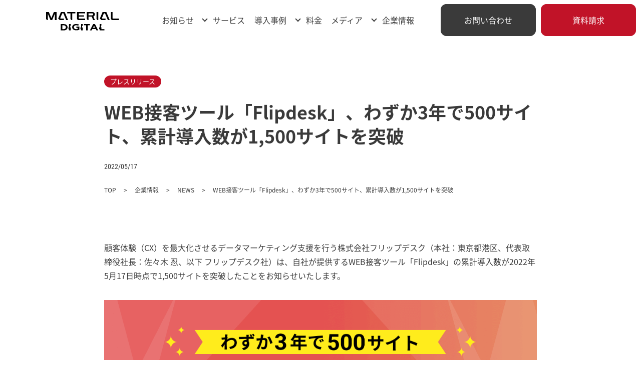

--- FILE ---
content_type: text/html; charset=UTF-8
request_url: https://materialdigital.jp/company/news/20220517-22947/
body_size: 7021
content:

<!DOCTYPE html>
<html lang="ja">

<head prefix="og: http://ogp.me/ns# fb: http://ogp.me/ns/fb# website: http://ogp.me/ns/website#">
		<title>WEB接客ツール「Flipdesk」、わずか3年で500サイト、累計導入数が1,500サイトを突破 - 株式会社マテリアルデジタル</title>
	
	<link rel="canonical" href="https://materialdigital.jp/company/news/20220517-22947/">
	<meta charset="utf-8">
	<meta http-equiv="X-UA-Compatible" content="IE=edge">
	<meta name="viewport" content="width=device-width, initial-scale=1">
	<meta name="format-detection" content="telephone=no">
	<meta name="description" content="フリップデスクは、一人ひとりに合わせた接客をサイト上で実現。質の高い顧客体験（CX）を業界随一のコスパで提供し、売上・広告効果を最大化します｜Flipdesk（WEB接客ツール）、Cross Talk（チャットボット）">
	<meta property="og:site_name" content="株式会社マテリアルデジタル">
	<meta property="og:url" content="https://materialdigital.jp/company/news/20220517-22947/">
	<meta property="og:type" content="website">
	<meta property="og:title" content="WEB接客ツール「Flipdesk」、わずか3年で500サイト、累計導入数が1,500サイトを突破">

	<meta property="og:image" content="https://materialdigital.jp/wp-content/uploads/2022/05/bnr_flipdesk_1200x630-1.png">
	<meta property="og:description" content="フリップデスクは、一人ひとりに合わせた接客をサイト上で実現。質の高い顧客体験（CX）を業界随一のコスパで提供し、売上・広告効果を最大化します｜Flipdesk（WEB接客ツール）、Cross Talk（チャットボット）">
	<meta property="og:locale" content="ja_JP">
	<meta property="fb:app_id" content="1384808491848107">
	<meta name="twitter:card" content="summary">
	<link rel="shortcut icon" href="https://materialdigital.jp/wp-content/themes/flipdesk_2022/_assets/images/favicon.png">

	<!-- facebook広告 -->
	<meta name="facebook-domain-verification" content="e83l7begmc0vhvhiv9u8nh1pin8tfv">

		<link rel="stylesheet" href="https://materialdigital.jp/wp-content/themes/flipdesk_2022/_assets/css/reset.css?20260114-1143">
<link rel="stylesheet" href="https://materialdigital.jp/wp-content/themes/flipdesk_2022/_assets/css/basic.css?20260114-1143">
<link rel="stylesheet" href="https://materialdigital.jp/wp-content/themes/flipdesk_2022/_assets/css/common_v2.css?20260114-1143">
<link rel="stylesheet" href="//cdn.jsdelivr.net/npm/modal-video@2.4.2/css/modal-video.min.css">
<link rel="stylesheet" href="https://materialdigital.jp/wp-content/themes/flipdesk_2022/_assets/css/news_detail.css?20260114-1143">
<script src="//cdnjs.cloudflare.com/ajax/libs/picturefill/3.0.3/picturefill.js" defer></script>
<script src="//cdn.jsdelivr.net/npm/jquery@3.5.1/dist/jquery.min.js"></script>
<script src="//cdn.jsdelivr.net/npm/modal-video@2.4.2/js/jquery-modal-video.min.js"></script>
	<!-- Google Tag Manager flipdesk.jp共通-->
	<script>(function(w,d,s,l,i){w[l]=w[l]||[];w[l].push({'gtm.start':  new Date().getTime(),event:'gtm.js'});var f=d.getElementsByTagName(s)[0],  j=d.createElement(s),dl=l!='dataLayer'?'&l='+l:'';j.async=true;j.src=  'https://www.googletagmanager.com/gtm.js?id='+i+dl;f.parentNode.insertBefore(j,f);  })(window,document,'script','dataLayer','GTM-P9JWG7D');</script>
	<!-- End Google Tag Manager -->
	<!-- Y! サイトジェネラルタグ・コンバージョン測定補完機能タグ -->
	<script async src="https://s.yimg.jp/images/listing/tool/cv/ytag.js"></script>
	<script>
window.yjDataLayer = window.yjDataLayer || [];
function ytag() { yjDataLayer.push(arguments); }
ytag({"type":"ycl_cookie"});
</script>
	<!-- Google Tag Manager LPと連動-->
	<script>(function(w,d,s,l,i){w[l]=w[l]||[];w[l].push({'gtm.start':
new Date().getTime(),event:'gtm.js'});var f=d.getElementsByTagName(s)[0],
j=d.createElement(s),dl=l!='dataLayer'?'&l='+l:'';j.async=true;j.src=
'https://www.googletagmanager.com/gtm.js?id='+i+dl;f.parentNode.insertBefore(j,f);
})(window,document,'script','dataLayer','GTM-K7LJBZ9');</script>
	<!-- End Google Tag Manager -->
	<!-- Global site tag (gtag.js) - Google Analytics -->
	<script async src="https://www.googletagmanager.com/gtag/js?id=UA-139849458-1"></script>
	<script>
window.dataLayer = window.dataLayer || [];
function gtag(){dataLayer.push(arguments);}
gtag('js', new Date());
gtag('config', 'UA-139849458-1');
</script>
	<!-- Global site tag (gtag.js) - Google Ads: 454310263 -->
	<script async src="https://www.googletagmanager.com/gtag/js?id=AW-454310263"></script>
	<script> window.dataLayer = window.dataLayer || []; function gtag(){dataLayer.push(arguments);} gtag('js', new Date()); gtag('config', 'AW-454310263'); </script>
	<!-- Google Search Console認証用。本番環境用。htmlファイルだと上手く認証出来なかったためタグを使用 -->
	<meta name="google-site-verification" content="DEPfm0vJYt1snHsNcwnRZ-_ijoEnhyL1ainYzfY1WEA" />

	
	
	</head>

<body>
	<!-- Google Tag Manager (noscript) flipdesk.jp共通-->
	<noscript><iframe src="https://www.googletagmanager.com/ns.html?id=GTM-P9JWG7D" height="0" width="0" style="display:none;visibility:hidden"></iframe></noscript>
	<!-- End Google Tag Manager (noscript) -->
	<!-- Google Tag Manager (noscript) LPと連動-->
	<noscript><iframe src="https://www.googletagmanager.com/ns.html?id=GTM-K7LJBZ9" height="0" width="0" style="display:none;visibility:hidden"></iframe></noscript>
	<!-- End Google Tag Manager (noscript) -->

	
	<div class="l-wrapper">
		<header>
			<div class="l-header">
				<p class="l-header_logo"><a href="/"><img src="https://materialdigital.jp/wp-content/themes/flipdesk_2022/_assets/img/img_logo.svg" alt="FLIPDESK"></a></p>				<div class="l-header_menu">
					<div class="l-header_nav">
						<nav>
							<ul class="l-header_nav_list">
								<li><a href="/news/">お知らせ</a></li>
								<li class="l-header_nav_hasChild">
									<a class="js-pcMenuBtn">サービス</a>
									<div class="l-header_nav_childNav l-header_nav_childNav__service js-pcMenu" >
										<div class="l-header_nav_childNav_single">
											<a href="/ms/" class="single_ms">
												<p class="large">経営領域からクリエイティブ領域まで</p>
												<img src="https://materialdigital.jp/wp-content/themes/flipdesk_2022/_assets/img/img_menu_ms.svg" class="logo" alt="">
												<p class="small">今までのマーケティングソリューションに<br>満足できない方はご相談ください！</p>
											</a>
										</div>
										<div class="l-header_nav_childNav_single _last">
											<a href="/service/" class="single_service">
												<p class="large">手軽に始められて<br>効果が実感できるツール</p>
												<img src="https://materialdigital.jp/wp-content/themes/flipdesk_2022/_assets/img/img_menu_service.svg" class="logo" alt="">
											</a>
										</div>
										<ul class="l-header_nav_childNav_list">
											<li class="bottom_small">
												<a href="/service/flipdesk/" class="list_small"><img src="https://materialdigital.jp/wp-content/themes/flipdesk_2022/_assets/img/logo_flipdesk.svg" alt="FLIPDESK"></a>
												<div class="l-header_nav_childNav_desc">
													<dl>
														<dt><a herf="/service/flipdesk/" class="u-link-blue">WEB接客ツール</a></dt>
														<dd>接客でコンバージョン率を改善するWEB接客ツール</dd>
													</dl>
													<ul>
														<li><a href="/service/flipdesk/function/">機能</a></li>
														<li><a href="/case/flipdesk/">導入事例</a></li>
														<li><a href="/service/flipdesk/price_opiton/">利用料金</a></li>
														<!--<li><a href="/news/event/flipdesk/">セミナー・イベント</a></li>-->
													</ul>
												</div>
											</li>
											<li>
												<a href="/service/crosstalk/" class="list_small"><img src="https://materialdigital.jp/wp-content/themes/flipdesk_2022/_assets/img/logo_crosstalk.svg" alt="CROSS TALK"></a>
												<div class="l-header_nav_childNav_desc">
													<dl>
														<dt>チャットボット</dt>
														<dd>Flipdeskとの連携で売上UPと業務効率化を両立</dd>
													</dl>
													<ul>
														<li><a href="/service/crosstalk/function/">機能</a></li>
														<li><a href="/case/crosstalk/">導入事例</a></li>
														<li><a href="/service/crosstalk/price_opiton/">利用料金</a></li>
														<!--<li><a href="/news/event/crosstalk/">セミナー・イベント</a></li>-->
													</ul>
												</div>
											</li>
											<!--<li>
						<a href="/service/dx_solution/"><img src="https://materialdigital.jp/wp-content/themes/flipdesk_2022/_assets/img/logo_datasolution.svg" alt="DX Solution"></a>
						<div class="l-header_nav_childNav_desc">
						<dl>
							<dt>コンサルティングクリエイティブ</dt>
							<dd>Flipdesk・Cross Talk・Data Unionを組み合わせたコンサルティング、クリエイティブ</dd>
						</dl>
						</div>
					</li>-->
										</ul>
									</div>
								</li>
								<li><a href="/case/">導入事例</a></li>
								<li class="l-header_nav_hasChild">
									<a class="js-pcMenuBtn">料金</a>
									<ul class="l-header_nav_childNav l-header_nav_childNav__price js-pcMenu">
										<li>
											<a href="/service/flipdesk/price_opiton/">
												<img src="https://materialdigital.jp/wp-content/themes/flipdesk_2022/_assets/img/logo_flipdesk.svg" alt="FLIPDESK">
												<p>料金・オプションプラン</p>
											</a>
										</li>
										<li>
											<a href="/service/crosstalk/price_opiton/">
												<img src="https://materialdigital.jp/wp-content/themes/flipdesk_2022/_assets/img/logo_crosstalk.svg" alt="CROSS TALK">
												<p>料金・オプションプラン</p>
											</a>
										</li>
									</ul>
								</li>
								<li><a href="/media/">メディア</a></li>
								<li class="l-header_nav_hasChild">
									<a class="js-pcMenuBtn">企業情報</a>
									<ul class="l-header_nav_childNav l-header_nav_childNav__company js-pcMenu">
										<li>
											<a href="/company/">
												<p>企業情報トップ</p>
											</a>
										</li>
										<li>
											<a href="/recruit/">
												<p>採用情報</p>
											</a>
										</li>
										<!--
					<li>
					<a href="/company/about/">
						<p>Vision／Mission</p>
					</a>
					</li>
					-->
									</ul>
								</li>
							</ul>
						</nav>
					</div>
					<div class="l-header_conversion">
						<ul>
							<li class="l-header_btn l-header_btn--contact"><a href="/common_contact/">お問い合わせ</a></li>
							<li class="l-header_btn l-header_btn--document"><a href="/common_document_request/">資料請求</a></li>
						</ul>
					</div>
				</div>
				<div class="l-header_nav_sp">
					<ul class="l-header_conversion_sp">
						<li class="l-header_btn_sp l-header_btn_sp--contact"><a href="/common_contact/">お問い合わせ</a></li>
						<li class="l-header_btn_sp l-header_btn_sp--document"><a href="/common_document_request/">資料請求</a></li>
					</ul>
					<div class="l-header_menubtn">
						<button class="js-spMenuBtn">
							<span></span>
							<span></span>
							<span></span>
						</button>
					</div>
					<div class="l-header_menu_sp js-spMenu">
						<div class="l-wrap">
							<p class="l-header_menu_sp_logo"><a href="/"><img src="https://materialdigital.jp/wp-content/themes/flipdesk_2022/_assets/img/img_logo_white.svg" alt="FLIPDESK"></a></p>
							<nav>
								<div class="l-header_menu_sp_utility">
									<ul class="l-header_menu_sp_utility_item">
										<li><a href="/ms/"><img src="https://materialdigital.jp/wp-content/themes/flipdesk_2022/_assets/img/img_ms_logo_white.svg" alt="DIGITAL"></a></li>
										<li><a href="/service/">手軽に始められるツール</a></li>
										<li><a href="/service/flipdesk/"><img src="https://materialdigital.jp/wp-content/themes/flipdesk_2022/_assets/img/txt_logo_flipdesk_white.svg" alt="FLIPDESK"></a></li>
										<li><a href="/service/flipdesk/function/">機能</a></li>
										<li><a href="/case/flipdesk/">導入事例</a></li>
										<li><a href="/service/flipdesk/price_opiton/">利用料金・オプション</a></li>
										<!--<li><a href="/news/event/flipdesk/">セミナー・イベント</a></li>-->
										<li><a href="/service/crosstalk/"><img src="https://materialdigital.jp/wp-content/themes/flipdesk_2022/_assets/img/txt_logo_crosstalk_white.svg" alt="CROSS TALK"></a></li>
										<li><a href="/service/crosstalk/function/">機能</a></li>
										<li><a href="/case/crosstalk/">導入事例</a></li>
										<li><a href="/service/crosstalk/price_opiton/">利用料金・オプション</a></li>
										<!--<li><a href="/news/event/crosstalk/">セミナー・イベント</a></li>-->
										<!--<li><a href="/service/dx_solution/"><img src="https://materialdigital.jp/wp-content/themes/flipdesk_2022/_assets/img/txt_logo_datasolution_white.svg" alt="DX Solution"></a></li>-->
									</ul>
									<ul class="l-header_menu_sp_utility_item">
										<li><a href="/company/">企業情報</a></li>
										<li><a href="/recruit/">採用情報</a></li>
										<!-- <li><a href="/company/about/">Vision／Mission</a></li> -->
										<li><a href="/case/">導入事例</a></li>
										<li><a href="/news/">お知らせ</a></li>
										<!--<li><a href="/recruit/">採用情報</a></li>-->
										<li><a href="/media/">メディア</a></li>
										<li><a href="/guide/">ご利用ガイド</a></li>
										<li><a href="/terms/">利用規約</a></li>
										<li><a href="/common_contact/">お問い合わせ</a></li>
										<li><a href="/common_document_request/">資料請求</a></li>
										<li><a href="/guide/privacy/">プライバシーポリシー</a></li>
										<li><a href="https://materialdigital.jp/wp-content/themes/flipdesk_2022/_assets/pdf/flipdesk_antisocial.pdf" target="_blank">反社会的勢力等に対する基本方針</a></li>
										<li><a href="/guide/optout/">オプトアウト</a></li>
										<li><a href="/guide/sla/">SLA(サービスレベルアグリーメント)</a></li>
									</ul>
								</div>
							</nav>
						</div>
					</div>
				</div>
			</div>
		</header><div class="l-content">
    <div class="news-detail">
    <div class="l-wrap">
      <div class="c-mv c-mv_under02 c-mv_under02--full">
        <div class="c-mv_under02_head">
          <p class="c-mv_under02_tag"><span>プレスリリース</span></p>          <h1 class="c-mv_under02_title">WEB接客ツール「Flipdesk」、わずか3年で500サイト、累計導入数が1,500サイトを突破</h1>
        </div>
        <p class="c-mv_under02_date">2022/05/17</p>
      </div>
    </div>
    <div class="l-wrap02">
            <div class="c-breadcrumb">
        <ul>
          <li><a href="/">TOP</a></li>
          <li><a href="/company/">企業情報</a></li>
          <li><a href="/company/news/">NEWS</a></li>
          <li><span>WEB接客ツール「Flipdesk」、わずか3年で500サイト、累計導入数が1,500サイトを突破</span></li>
        </ul>
      </div>
          </div>

    <div class="l-wrap02">
      <div class="news-detail_wrap">
        <!--
        <div class="news-detail_mv">
          <figure>
                        <img src="https://materialdigital.jp/wp-content/themes/flipdesk_2022/_assets/img/news/no-image_news.jpg" alt="">
                      </figure>
        </div>
        -->
        <div class="news-article">
          <p>顧客体験（CX）を最大化させるデータマーケティング支援を行う株式会社フリップデスク（本社：東京都港区、代表取締役社長：佐々木 忍、以下 フリップデスク社）は、自社が提供するWEB接客ツール「Flipdesk」の累計導入数が2022年5月17日時点で1,500サイトを突破したことをお知らせいたします。</p>
<p><img class="aligncenter" src="https://materialdigital.jp/wp-content/uploads/2022/05/bnr_flipdesk_1200x630-1.png" alt="" /></p>
<p>フリップデスク社の基幹プロダクトであるWEB接客ツール「Flipdesk」は、サービス提供当初より、有償のコンサルティングサポートを強みとして数多くの企業をサポートしてまいりました。そこで得た気づきをもとに、2021年秋頃より、「シナリオ事例集」として実際に成果が出た施策例50以上を公開し、そこから簡単にシナリオを設定できるサポート機能や、当社カスタマーサクセス担当者が課題をヒアリングした上で実施すべき施策を提案し、効果検証まで導入時を無償でサポートする「オンボーディング」を充実させることで、導入から短期間で成果を出せるように体制を整えました。このようなサポート体制が手厚いと高く評価され、わずか3年で500サイト、累計1,500を超える様々なサイトでご利用いただいております。</p>
<p>この3年間の主な機能リリースとして、管理画面のリニューアルをはじめ、デザインテンプレートの拡充、WEBプッシュのセグメント機能の追加など、より使いやすさ・利便性を追求し、サービス改善をおこないました。今後も引き続き、顧客（クライアント）とその先にいる顧客（ユーザー）に価値を提供できるようサービス向上に努めてまいります。</p>
<p>また、同じくフリップデスク社が提供するチャットボット「Cross Talk」においても、提供開始1年で累計導入数が100社を突破しております。Cross TalkとFlipdeskのデータを連携させることで、より良い顧客体験（CX）を提供することが可能になります。<br />
詳細はこちらをご覧ください。<br />
<a href="https://materialdigital.jp/news/20220517-22939/">https://materialdigital.jp/news/20220517-22939/</a></p>
<p>&nbsp;</p>
<p>■Flipdeskについて<br />
<a href="https://materialdigital.jp/">https://materialdigital.jp/</a><br />
「Flipdesk」は、サイトに訪問したユーザーの訪問／閲覧／購買データをもとに、趣味趣向を把握し、適切な情報訴求を行うことができるWEB接客ツールです。キャンペーン告知やクーポン発行、チャットサポートなどを行うことで、一人ひとりの状況に合った最適な接客を実現し、顧客体験（CX）を向上させることにより、購買率の向上やサイト内回遊・会員登録の促進、離脱率の低減などに貢献します。</p>
<p>&nbsp;</p>
<p>■会社概要<br />
株式会社フリップデスク<br />
所在地　　東京都港区赤坂1-12-32 アーク森ビル35階<br />
URL　　　<a href="https://materialdigital.jp/company/">https://materialdigital.jp/company/</a><br />
代表者　　代表取締役社長　佐々木 忍<br />
事業内容　「Flipdesk（WEB接客ツール）」「Cross Talk（チャットボット）」の提供を中心としたマーケティング支援事業</p>
<p>&nbsp;</p>
<p>＜本件に関するお問い合わせ先＞<br />
株式会社フリップデスク<br />
広報室<br />
TEL:03-6869-5800<br />
E-mail：<a href="mailto:pr@materialdigital.jp">pr@materialdigital.jp</a></p>
        </div>
    </div>
  </div>
  </div>

  <div class="c-ftsns">
    <div class="l-wrap02">
      <div class="c-ftsns_wrap">
        <div class="c-ftsns_list">
          <ul>
            <li class="c-ftsns_share c-ftsns_share--facebook"><a href="http://www.facebook.com/share.php?u=https://materialdigital.jp/company/news/20220517-22947/" target="_blank"></a></li>
            <li class="c-ftsns_share c-ftsns_share--twitter"><a href="https://twitter.com/share?url=https://materialdigital.jp/company/news/20220517-22947/&text=WEB接客ツール「Flipdesk」、わずか3年で500サイト、累計導入数が1,500サイトを突破" target="_blank"></a></li>
            <li class="c-ftsns_share c-ftsns_share--hateb"><a href="https://b.hatena.ne.jp/add?url=https://materialdigital.jp/company/news/20220517-22947/&title=WEB接客ツール「Flipdesk」、わずか3年で500サイト、累計導入数が1,500サイトを突破" target="_blank"></a></li>
          </ul>
        </div>
        <div class="c-ftsns_paging">
                      <p class="c-ftsns_paging_prev">
              <a href="https://materialdigital.jp/company/news/20220517-22949/" rel="prev">前の記事</a>            </p>
                    <p class="c-ftsns_paging_return"><a href="/company/news/"></a></p>
                      <p class="c-ftsns_paging_next">
              <a href="https://materialdigital.jp/company/news/20220523-23143/" rel="next">次の記事</a>            </p>
                  </div>
      </div>
    </div>
  </div>
</div>
<div class="c-servicelist">
	<div class="l-wrap02">
		<div class="c-servicelist_wrap">
			<div class="c-servicelist_item">
				<a href="/ms/" class="js-cursor">
					<div class="c-servicelist_item_text">
						<dl>
							<dt><span>経営領域からクリエイティブ領域まで</span><img src="https://materialdigital.jp/wp-content/themes/flipdesk_2022/_assets/img/logo_digital.svg" alt="DIGITAL"></dt>
							<dd>今までのマーケティングソリューションに満足できない方はご相談ください！マーケティングコミュニケーションの専門事業集団がサポートします。</dd>
						</dl>
					</div>
				</a>
			</div>

			<div class="c-servicelist_item">
				<a href="/service/flipdesk/" class="js-cursor">

					<div class="c-servicelist_item_text">
						<dl>
							<dt><span>WEB接客ツール</span><img src="https://materialdigital.jp/wp-content/themes/flipdesk_2022/_assets/img/logo_flipdesk.svg" alt="FLIP DESK"></dt>
							<dd>サイト訪問ユーザーに応じた販促と接客でコンバージョン率を改善するWEB接客ツールです。</dd>
						</dl>
					</div>
				</a>
			</div>
			<div class="c-servicelist_item">
				<a href="/service/crosstalk/" class="js-cursor">

					<div class="c-servicelist_item_text">
						<dl>
							<dt><span>次世代チャットボット</span><img src="https://materialdigital.jp/wp-content/themes/flipdesk_2022/_assets/img/logo_crosstalk.svg" alt="Cross Talk"></dt>
							<dd>カスタマーサポートやFAQ以外にも、「診断コンテンツ」や「アンケート」など様々なシーンで活躍。チャットボットで取得したデータをFlipdeskのターゲティング条件としてもご使用いただけます。</dd>
						</dl>
					</div>
				</a>
			</div>
			<!--<div class="c-servicelist_item">
		<a href="/service/dx_solution/" class="js-cursor">
			<div class="c-servicelist_item_image">
			<figure>
				<img src="https://materialdigital.jp/wp-content/themes/flipdesk_2022/_assets/img/img_dxsolution.jpg" alt="DX solution">
			</figure>
			</div>
			<div class="c-servicelist_item_text">
			<dl>
				<dt><span>コンサルティング・広告・運用・制作</span><img src="https://materialdigital.jp/wp-content/themes/flipdesk_2022/_assets/img/logo_datasolution.svg" alt="DX solution"></dt>
				<dd>DXソリューションを実現するためにDXソリューションを実現するために</dd>
			</dl>
			</div>
		</a>
		</div>-->
		</div>
	</div>
</div>

<div class="c-ftcontact">
	<div class="l-wrap02">
		<div class="c-ftcontact_wrap">
			<div class="c-ftcontact_title">
												<div class="c-ftcontact_title_wrap">
					<p>お気軽に<br class="u-sp">ご質問、ご相談ください</p>
					<p><span>導入実績1,600社・2,000サイト以上</span></p>
				</div>
							</div>
			<div class="c-ftcontact_type">
				<div class="c-ftcontact_type_item">
					<p>サービスについて<br>お気軽にご質問、ご相談ください</p>
					<p class="c-btn c-btn--white c-btn--w320"><a href="/common_contact/">お問い合わせ</a></p>
				</div>
				<div class="c-ftcontact_type_item">
					<p>サービスが<br>3分でわかる資料請求はこちら</p>
					<p class="c-btn c-btn--white c-btn--w320"><a href="/common_document_request/">資料請求</a></p>
				</div>
			</div>
		</div>
	</div>
</div>
<footer>
	<div class="l-footer_pagetop">
		<p class="l-footer_pagetop_wrap js-fixPagetop">
			<a href="#top" class="js-pageTop"><img src="https://materialdigital.jp/wp-content/themes/flipdesk_2022/_assets/img/icon_pagetop.svg" alt="ページトップへ"></a>
		</p>
	</div>
	<div class="l-footer js-fixPagetop_wrap">
		<div class="l-footer_wrap l-wrap">
			<div class="l-wrap">
				<div class="l-footer_list">
					<div class="l-footer_main">
						<ul class="main_list">
							<li><a href="/ms/">マーケティングソリューション</a></li>
							<li><a href="/service/">手軽に始められるツール</a></li>
						</ul>
						<div class="l-footer_main_col">
							<div class="main_col_1">
								<dl>
									<dt><a href="/service/flipdesk/">web接客ツール「Flipdesk」</a></dt>
									<dd>
										<ul>
											<li><a href="/service/flipdesk/function/">Flipdeskの機能</a></li>
											<li><a href="/service/flipdesk/price_opiton/">利用料金・オプション</a></li>
										</ul>
									</dd>
								</dl>

								<dl>
									<dt><a href="/service/crosstalk/">Cross Talk</a></dt>
									<dd>
										<ul>
											<li><a href="/service/crosstalk/function/">Cross Talkの機能</a></li>
											<li><a href="/service/crosstalk/price_opiton/">利用料金・オプション</a></li>
										</ul>
									</dd>
								</dl>
							</div><!-- /.main_col_2 -->
							<div class="main_col_2">
								<ul>
									<li><a href="/company/">企業情報</a></li>
									<li><a href="/recruit/">採用情報</a></li>
									<!-- <li><a href="/company/about/">Vision／Mission</a></li> -->
									<li><a href="/case/">導入事例</a></li>
									<li><a href="/news/">お知らせ</a></li>
									<li><a href="/media/">メディア</a></li>
								</ul>
							</div><!-- /.main_col_2 -->
						</div><!-- /.l-footer_main_col -->
					</div>
					<div class="l-footer_sub">
												<div class="l-footer_sub_right">
							<ul>
								<li><a href="/common_contact/">お問い合わせ</a></li>
								<li><a href="/common_document_request/">資料請求</a></li>
								<li><a href="/guide/">ご利用ガイド</a></li>
								<li><a href="/terms/">利用規約</a></li>
								<li><a href="/guide/privacy/">プライバシーポリシー</a></li>
								<li><a href="/guide/sla/">SLA(サービスレベルアグリーメント)</a></li>
								<li><a href="https://materialdigital.jp/wp-content/themes/flipdesk_2022/_assets/pdf/flipdesk_antisocial.pdf" target="_blank">反社会的勢力等に対する基本方針</a></li>
								<li><a href="/guide/optout/">オプトアウト</a></li>
							</ul>
							<div class="l-footer_address">
								<dl>
									<dt>本社</dt>
									<dd>〒107-6035</dd>
									<dd>東京都港区赤坂1-12-32 アーク森ビル35階</dd>
								</dl>
								<p><a href="/"><img src="https://materialdigital.jp/wp-content/themes/flipdesk_2022/_assets/img/img_logo_white.svg" alt="FLIPDESK"></a></p>
							</div>
						</div>
					</div>
				</div>
			</div>
			<p class="l-footer_sns"><a href="https://www.facebook.com/flipdesk/" target="_blank"><img src="https://materialdigital.jp/wp-content/themes/flipdesk_2022/_assets/img/icon_facebook_white.svg" alt="facebook"></a></p>
		</div>
		<div class="l-footer_copyright">
			<p><small>&copy;Material Digital Inc.</small></p>
		</div>

	</div>
</footer>
<script src="https://materialdigital.jp/wp-content/themes/flipdesk_2022/_assets/js/common.js" defer></script>
<script src="https://materialdigital.jp/wp-content/themes/flipdesk_2022/_assets/js/common2.js" defer></script>

<script src="https://materialdigital.jp/wp-content/themes/flipdesk_2022/_assets/js/service.js" defer></script>

<div class="cursor"><span></span></div>
</div><!-- /.l-wrapper -->

<div style="height: 0; line-height: 0; margin: -20px 0 0 0; padding: 0;"><script language="javascript" charset="UTF-8" type="text/javascript" src="https://api.flipdesk.jp/chat_clients/flipdesk_chat.js?api_token=913b2b88ac774d1356a04c545e639542198c2d46&enc=UNICODE"></script></div>

<script async src="https://s.yimg.jp/images/listing/tool/cv/ytag.js"></script>
<script>
window.yjDataLayer = window.yjDataLayer || [];
function ytag() { yjDataLayer.push(arguments); }
ytag({
  "type":"yjad_retargeting",
  "config":{
    "yahoo_retargeting_id": "V72YY8W60S",
    "yahoo_retargeting_label": "",
    "yahoo_retargeting_page_type": "",
    "yahoo_retargeting_items":[
      {item_id: '', category_id: '', price: '', quantity: ''}
    ]
  }
});
</script>
</body>

</html>

--- FILE ---
content_type: text/css
request_url: https://materialdigital.jp/wp-content/themes/flipdesk_2022/_assets/css/reset.css?20260114-1143
body_size: 515
content:
/*----------------------------------
Reset Style
----------------------------------*/
dl, dt, dd, ul, ol, li, h1, h2, h3, h4, h5, h6, pre, form, fieldset, figure, input, textarea, p, blockquote {
  margin: 0;
  padding: 0;
}

table {
  border-collapse: collapse;
  border-spacing: 0;
}

address, caption, cite, code, dfn, em, th, var {
  font-style: normal;
  font-weight: normal;
}

h1, h2, h3, h4, h5, h6 {
  font-size: 100%;
  font-weight: normal;
}

fieldset, img {
  border: 0;
  vertical-align: top;
}

ol, ul {
  list-style: none;
}

q:before, q:after {
  content: " ";
}

abbr, acronym {
  border: 0;
}

a {
  color: #3a3a3a;
}

a:link {
  color: #3a3a3a;
  text-decoration: none;
}

a:visited {
  color: #3a3a3a;
  text-decoration: none;
}

a:hover {
  color: #c11328;
  text-decoration: none;
  cursor: pointer;
}

a:active {
  color: #c11328;
  text-decoration: none;
}

a:active, a:focus {
  outline: none;
}

li img,
dt img,
dd img {
  vertical-align: top;
}

article, aside, canvas, details, figcaption, figure,
footer, header, hgroup, menu, nav, section, summary {
  display: block;
}

select {
  -moz-appearance: none;
  -webkit-appearance: none;
  appearance: none;
  border: 0;
  margin: 0;
  padding: 0;
  background: none transparent;
  vertical-align: middle;
  font-size: inherit;
}

select::-ms-expand {
  display: none;
}

input[type="number"]::-webkit-outer-spin-button,
input[type="number"]::-webkit-inner-spin-button {
  -webkit-appearance: none;
  margin: 0;
}

input[type="number"] {
  -moz-appearance: textfield;
}
/*# sourceMappingURL=sourcemaps/reset.css.map */


--- FILE ---
content_type: text/css
request_url: https://materialdigital.jp/wp-content/themes/flipdesk_2022/_assets/css/basic.css?20260114-1143
body_size: 1239
content:
@charset "UTF-8";

.cl:after {
	content: "";
	display: block;
	height: 0px;
	clear: both;
	visibility: hidden;
	font-size: 0.1em
}

@font-face {
	font-family: 'Noto Sans Japanese';
	font-style: normal;
	font-weight: 400;
	src: url("../fonts/NotoSansJP/woff/NotoSansJP-Regular.woff") format("woff")
}

@font-face {
	font-family: 'Noto Sans Japanese';
	font-style: normal;
	font-weight: 500;
	src: url("../fonts/NotoSansJP/woff/NotoSansJP-Medium.woff") format("woff")
}

@font-face {
	font-family: 'Noto Sans Japanese';
	font-style: normal;
	font-weight: 700;
	src: url("../fonts/NotoSansJP/woff/NotoSansJP-Bold.woff") format("woff")
}

@font-face {
	font-family: 'Roboto';
	font-style: normal;
	font-weight: 300;
	src: url("../fonts/Roboto_Condensed/woff/RobotoCondensed-Light.woff") format("woff")
}

@font-face {
	font-family: 'Roboto';
	font-style: normal;
	font-weight: 400;
	src: url("../fonts/Roboto_Condensed/woff/RobotoCondensed-Regular.woff") format("woff")
}

@font-face {
	font-family: 'Roboto';
	font-style: normal;
	font-weight: 700;
	src: url("../fonts/Roboto_Condensed/woff/RobotoCondensed-Bold.woff") format("woff")
}

@font-face {
	font-family: "YuGothic M";
	src: local("Yu Gothic Medium")
}

html {
	font-size: 62.5%
}

* {
	-webkit-box-sizing: border-box;
	box-sizing: border-box
}

body {
	position: static !important;
	margin: 0;
	padding: 0;
	text-align: center;
	font-family: "Noto Sans Japanese", "游ゴシック体", YuGothic, "游ゴシック", "Yu Gothic", "YuGothic M", "メイリオ", sans-serif;
	font-size: 1.0rem;
	line-height: 1.75;
	color: #3a3a3a;
	background: #fff;
	-webkit-tap-highlight-color: transparent;
	/*-webkit-font-feature-settings: "palt";
	font-feature-settings: "palt"*/
}

body.is-modal {
	position: fixed !important;
	top: 0;
	left: 0;
	width: 100%;
	height: 100%
}

@media only screen and (max-width:768px) {
	body {
		position: relative;
		min-width: 320px;
		-webkit-text-size-adjust: 100%;
		-webkit-font-smoothing: antialiased
	}
}

img {
	max-width: 100%;
	height: auto
}

a[href^="tel:"] {
	color: #3a3a3a;
	text-decoration: none;
	cursor: default
}

a[href^="tel:"]:active,
a[href^="tel:"]:focus,
a[href^="tel:"]:hover {
	color: #3a3a3a
}

a[href^="tel:"]:active img,
a[href^="tel:"]:focus img,
a[href^="tel:"]:hover img {
	opacity: 1
}

a {
	-webkit-transition: 0.5s;
	-o-transition: 0.5s;
	transition: 0.5s
}

a:hover {
	color: #c11328
}

a img {
	-webkit-transition: all 0.5s;
	-o-transition: all 0.5s;
	transition: all 0.5s;
	-webkit-backface-visibility: hidden;
	backface-visibility: hidden
}

button {
	background-color: transparent;
	border: none;
	font-family: "Noto Sans Japanese", "游ゴシック体", YuGothic, "游ゴシック", "Yu Gothic", "YuGothic M", "メイリオ", sans-serif;
	cursor: pointer
}

.cursor {
	width: 48px;
	height: 48px;
	-webkit-transition: -webkit-transform .2s;
	transition: -webkit-transform .2s;
	-o-transition: transform .2s;
	transition: transform .2s;
	transition: transform .2s, -webkit-transform .2s;
	pointer-events: none;
	-webkit-transform: scale(0);
	-ms-transform: scale(0);
	transform: scale(0);
	position: absolute;
	z-index: 999
}

@media only screen and (max-width:768px) {
	.cursor {
		display: none
	}
}

.cursor.is-active {
	-webkit-transform: scale(1);
	-ms-transform: scale(1);
	transform: scale(1)
}

.cursor span {
	display: block;
	width: 100%;
	height: 100%;
	background: url(../img/click.svg) no-repeat;
	position: absolute
}

.slick-slider {
	position: relative;
	display: block;
	-webkit-box-sizing: border-box;
	box-sizing: border-box;
	-webkit-touch-callout: none;
	-webkit-user-select: none;
	-khtml-user-select: none;
	-moz-user-select: none;
	-ms-user-select: none;
	user-select: none;
	-ms-touch-action: pan-y;
	touch-action: pan-y;
	-webkit-tap-highlight-color: transparent
}

.slick-list {
	position: relative;
	overflow: hidden;
	display: block;
	margin: 0;
	padding: 0
}

.slick-list:focus {
	outline: none
}

.slick-list.dragging {
	cursor: pointer;
	cursor: hand
}

.slick-slider .slick-list,
.slick-slider .slick-track {
	-ms-transform: translate3d(0, 0, 0);
	-webkit-transform: translate3d(0, 0, 0);
	transform: translate3d(0, 0, 0)
}

.slick-track {
	position: relative;
	left: 0;
	top: 0;
	display: block
}

.slick-track:after,
.slick-track:before {
	content: "";
	display: table
}

.slick-track:after {
	clear: both
}

.slick-loading .slick-track {
	visibility: hidden
}

.slick-slide {
	float: left;
	height: 100%;
	min-height: 1px;
	display: none
}

[dir=rtl] .slick-slide {
	float: right
}

.slick-slide img {
	display: block
}

.slick-slide.slick-loading img {
	display: none
}

.slick-slide.dragging img {
	pointer-events: none
}

.slick-initialized .slick-slide {
	display: block
}

.slick-loading .slick-slide {
	visibility: hidden
}

.slick-vertical .slick-slide {
	display: block;
	height: auto;
	border: 1px solid transparent
}

.slick-arrow.slick-hidden {
	display: none
}

--- FILE ---
content_type: text/css
request_url: https://materialdigital.jp/wp-content/themes/flipdesk_2022/_assets/css/common_v2.css?20260114-1143
body_size: 14360
content:
@charset "UTF-8";
@import url("https://fonts.googleapis.com/css2?family=Roboto+Condensed&display=swap");
body {
	min-width: 1000px;
}
body.is-fixed {
	position: fixed !important;
	width: 100%;
	height: 100%;
	overflow: hidden;
}

body.is-overwrite {
	padding-top: 185px;
}

.l-wrapper {
	padding-top: 82px;
	overflow: hidden;
	font-size: 1.6rem;
	text-align: left;
}
.l-content {
	padding-bottom: 200px;
}
.l-content--nopb {
	padding-bottom: 0;
}

.l-content--backicon {
	position: relative;
}

.l-content--backicon:before {
	display: block;
	z-index: -1;
	position: absolute;
	top: 33px;
	left: 50%;
	width: 100%;
	max-width: 1372px;
	height: 0;
	-webkit-transform: translateX(-632px);
	transform: translateX(-632px);
	background-size: 100% auto;
	background-repeat: no-repeat;
	content: " ";
}

.l-content--backicon--flipdesk:before {
	padding-top: 117%;
	background-image: url("../img/bg_fd_gray.svg");
}

.l-content--backicon--crosstalk:before {
	top: 122px;
	max-width: 1440px;
	padding-top: 65%;
	-webkit-transform: translateX(-700px);
	transform: translateX(-700px);
	background-image: url("../img/bg_cross_gray.svg");
}
.l-content.is-blur:after {
	z-index: 100;
	position: fixed;
	top: 0;
	left: 0;
	width: 100%;
	max-width: 100%;
	height: 100%;
	-webkit-transform: translateX(0);
	transform: translateX(0);
	background-image: none;
	background-color: #fff;
	content: " ";
}

.l-wrap {
	max-width: 1304px;
	margin-right: auto;
	margin-left: auto;
	padding-right: 20px;
	padding-left: 20px;
}
.l-wrap > :last-child {
	margin-bottom: 0 !important;
}

.l-wrap--no_right {
	padding-right: 0;
}

.l-wrap02 {
	max-width: 1102px;
	margin-right: auto;
	margin-left: auto;
	padding-right: 20px;
	padding-left: 20px;
}
.l-wrap02 > :last-child {
	margin-bottom: 0 !important;
}

.l-wrap02--exercise {
	max-width: 1200px;
}

.l-sec {
	margin-bottom: 240px;
}

.l-sec:last-child {
	margin-bottom: 0;
}

.l-sec > :last-child {
	margin-bottom: 0 !important;
}
.l-col2 {
	display: -webkit-box;
	display: flex;
}
.l-col2 .l-side {
	width: 38.7218%;
	margin-right: 2%;
}
.l-col2 .l-main {
	width: 61.2781%;
}
.l-footer {
	padding-top: 55px;
	background: #3a3a3a;
	color: #fff;
	font-size: 1.4rem;
	letter-spacing: 0.1em;
	text-align: left;
}

.l-footer a {
	color: #fff;
}

.l-footer_wrap {
	position: relative;
	padding-bottom: 50px;
}
.l-footer_list {
	display: -webkit-box;
	display: flex;
}

.l-footer_list li:not(:first-child) {
	margin-top: 8px;
}

.l-footer_list li a {
	padding-left: 30px;
	background: url(../img/icon_arrow_white.svg) 0 50% no-repeat;
}

.l-footer_list li a:active,
.l-footer_list li a:focus,
.l-footer_list li a:hover {
	text-decoration: underline;
}
.l-footer_main {
	-webkit-box-flex: 1;
	flex: 1;
	padding-left: 78px;
}
.l-footer_main .main_list li:not(:first-child) {
	margin-top: 36px;
}

.l-footer_main_col {
	display: -webkit-box;
	display: flex;
	flex-wrap: wrap;
	margin-top: 20px;
	padding-left: 72px;
	gap: 0 32px;
}
.l-footer_sub {
	width: 318px;
}

.l-footer_main dl {
	display: -webkit-box;
	display: flex;
}

.l-footer_main dl:not(:first-child) {
	margin-top: 45px;
}

.l-footer_main dt {
	width: 156px;
}

.l-footer_main dt a {
	padding-left: 25px;
	background: url(../img/icon_arrow_white.svg) 0 50% no-repeat;
}

.l-footer_main dt a:active,
.l-footer_main dt a:focus,
.l-footer_main dt a:hover {
	text-decoration: underline;
}
.l-footer_sub {
	-webkit-box-pack: justify;
	display: -webkit-box;
	display: flex;
	justify-content: space-between;
	padding-left: 30px;
}
.l-footer_address {
	margin-top: 48px;
	font-size: 1rem;
}

.l-footer_address dl {
	margin-bottom: 30px;
	line-height: 2.4;
}
.l-footer_sns {
	position: absolute;
	right: 0;
	bottom: 63px;
}
.l-footer_googlemap {
	width: 100%;
	height: 300px;
	background-color: #3a3a3a;
}

.l-footer_copyright {
	padding: 22px 0 26px;
	line-height: 1;
	text-align: center;
}

.l-footer_copyright small {
	font-size: 1rem;
}
.l-footer_pagetop {
	position: relative;
}

.l-footer_pagetop_wrap {
	display: none;
	z-index: 50;
	position: fixed;
	right: 60px;
	bottom: 60px;
}

.l-footer_pagetop_wrap.is-end {
	position: absolute;
}

.l-footer_pagetop_wrap a {
	display: block;
	width: 100%;
	height: 100%;
	background-image: url(../img/icon_pagetop_hover.svg);
	background-size: cover;
}

.l-footer_pagetop_wrap a img {
	-webkit-transition: opacity 0.5s;
	transition: opacity 0.5s;
}

.l-footer_pagetop_wrap a:active img,
.l-footer_pagetop_wrap a:focus img,
.l-footer_pagetop_wrap a:hover img {
	opacity: 0;
}
.l-header {
	z-index: 999;
	position: fixed;
	top: 0;
	left: 0;
	width: 100%;
	padding: 30px 0 20px 90px;
	background: #fff;
	-webkit-transition: 0.3s cubic-bezier(0.39, 0.575, 0.565, 1);
	transition: 0.3s cubic-bezier(0.39, 0.575, 0.565, 1);
}
.l-header_menu {
	-webkit-box-align: center;
	-webkit-box-pack: end;
	display: -webkit-box;
	display: flex;
	position: absolute;
	top: 8px;
	right: 10px;
	align-items: center;
	justify-content: flex-end;
	width: 74%;
	max-width: 1070px;
}

.l-header_logo {
	width: 148px;
	margin-top: -7px;
}
.l-header_nav {
	width: 56%;
}

.l-header_nav_list {
	-webkit-box-pack: justify;
	display: -webkit-box;
	display: flex;
	justify-content: space-between;
}

.l-header_nav_list > li > a {
	z-index: 100;
	position: relative;
}

.l-header_nav_list > li > a:active:after,
.l-header_nav_list > li > a:focus:after,
.l-header_nav_list > li > a:hover:after {
	display: block;
	position: absolute;
	bottom: -4px;
	left: 0;
	width: 100%;
	height: 2px;
	background: #c11328;
	content: " ";
}

.l-header_nav_sp {
	display: none;
}
.l-header_nav_hasChild > a {
	z-index: 101;
	position: relative;
	padding-left: 20px;
}

.l-header_nav_hasChild > a:active:before,
.l-header_nav_hasChild > a:focus:before,
.l-header_nav_hasChild > a:hover:before {
	border-color: #c11328;
}

.l-header_nav_hasChild > a:before {
	position: absolute;
	top: 6px;
	left: 0;
	width: 6px;
	height: 6px;
	-webkit-transform: rotate(45deg);
	transform: rotate(45deg);
	border-right: solid 2px #3a3a3a;
	border-bottom: solid 2px #3a3a3a;
	content: " ";
	-webkit-transition: border-color 0.5s;
	transition: border-color 0.5s;
}

.l-header_nav_hasChild > a.is-active {
	color: #c11328;
}

.l-header_nav_hasChild > a.is-active:before {
	border-color: #c11328;
}

.l-header_nav_hasChild > a.is-active:after {
	display: block;
	position: absolute;
	bottom: -4px;
	left: 0;
	width: 100%;
	height: 2px;
	background: #c11328;
	content: " ";
}

.l-header_nav_childNav {
	visibility: hidden;
	position: fixed;
	top: 0;
	margin-top: 50px;
	padding-top: 122px;
	opacity: 0;
	-webkit-transition: margin-top 0.5s;
	transition: margin-top 0.5s;
}

.l-header_nav_childNav.is-active {
	visibility: visible;
	margin-top: 0;
	opacity: 1;
}

.l-header_nav_childNav > li {
	margin-bottom: 30px;
}

.l-header_nav_childNav > li:last-child {
	margin-bottom: 0;
}

.l-header_nav_childNav > li > a {
	-webkit-box-pack: justify;
	-webkit-box-align: center;
	display: -webkit-box;
	display: flex;
	align-items: center;
	justify-content: space-between;
	height: 100px;
	padding: 0 75px;
	border: 2px solid transparent;
	border-radius: 12px;
	background-color: #fff;
	box-shadow: 0 0 24px rgba(0, 0, 0, 0.16);
}

.l-header_nav_childNav > li > a:active,
.l-header_nav_childNav > li > a:focus,
.l-header_nav_childNav > li > a:hover {
	border-color: #c11328;
}

.l-header_nav_childNav > li > a:active p,
.l-header_nav_childNav > li > a:focus p,
.l-header_nav_childNav > li > a:hover p {
	background-image: url(../img/icon_arrow02_red.svg);
}

.l-header_nav_childNav > li > a p {
	padding-left: 30px;
	background: url(../img/icon_arrow02_black.svg) no-repeat top 5px left;
	background-size: 15px auto;
	font-size: 1.4rem;
	letter-spacing: 0.1em;
}

.l-header_nav_childNav__service {
	display: -webkit-box;
	display: flex;
	left: 50%;
	width: 1264px;
	max-width: 1264px;
	margin-left: 12px;
	-webkit-transform: translateX(-50%);
	transform: translateX(-50%);
}

.l-header_nav_childNav_single {
	margin-right: 3.0063%;
}
.l-header_nav_childNav_single._last {
	margin-right: 2.04%;
}

.l-header_nav_childNav_single > a {
	-webkit-box-orient: vertical;
	-webkit-box-direction: normal;
	-webkit-box-pack: center;
	-webkit-box-align: center;
	display: -webkit-box;
	display: flex;
	z-index: 1;
	position: relative;
	flex-direction: column;
	align-items: center;
	justify-content: center;
	width: 278px;
	height: 100%;
	border: 2px solid transparent;
	border-radius: 12px;
	background-image: url(../img/icon_arrow02_black.svg);
	background-position: right 8px center;
	background-size: 16px;
	background-repeat: no-repeat;
	background-color: #fff;
	box-shadow: 0 0 24px rgba(0, 0, 0, 0.16);
	text-align: center;
}
.l-header_nav_childNav_single > a.single_ms {
	width: 330px;
}
.l-header_nav_childNav_single > a.single_ms .logo {
	width: 233px;
	margin-top: 20px;
	border-radius: 0;
	text-align: center;
}
.l-header_nav_childNav_single > a.single_ms p {
	margin: 0;
	letter-spacing: 0;
}
.l-header_nav_childNav_single > a.single_ms p.large {
	font-size: 1.5rem;
}
.l-header_nav_childNav_single > a.single_ms p.small {
	margin-top: 24px;
	font-weight: 400;
	font-size: 1.3rem;
	line-height: 1.5384615385;
}
.l-header_nav_childNav_single > a.single_service {
	width: 250px;
}
.l-header_nav_childNav_single > a.single_service .logo {
	width: 168px;
	margin-top: 22px;
	border-radius: 0;
	text-align: center;
}
.l-header_nav_childNav_single > a.single_service p {
	margin: 0;
	line-height: 1.5333333333;
	letter-spacing: 0;
}
.l-header_nav_childNav_single > a.single_service p.large {
	font-size: 1.5rem;
}

.l-header_nav_childNav_single > a:active,
.l-header_nav_childNav_single > a:focus,
.l-header_nav_childNav_single > a:hover {
	border-color: #c11328;
	background-image: url(../img/icon_arrow02_red.svg);
}

.l-header_nav_childNav_single > a p {
	margin-bottom: 30px;
	font-weight: bold;
	font-size: 1.4rem;
}

.l-header_nav_childNav_single > a img {
	border-radius: 13px;
}

.l-header_nav_childNav_list {
	-webkit-box-flex: 1;
	flex: 1 0 74.6835%;
}

.l-header_nav_childNav_list > li {
	-webkit-box-align: center;
	display: -webkit-box;
	display: flex;
	align-items: center;
	margin-bottom: 30px;
}
.l-header_nav_childNav_list > li.bottom_small {
	margin-bottom: 16px;
}

.l-header_nav_childNav_list > li:first-child img {
	height: 33px;
}

.l-header_nav_childNav_list > li:nth-child(2) img {
	height: 30px;
}

.l-header_nav_childNav_list > li:nth-child(3) img {
	height: 35px;
}

.l-header_nav_childNav_list > li:last-child {
	margin-bottom: 0;
}

.l-header_nav_childNav_list > li > a {
	-webkit-box-orient: vertical;
	-webkit-box-direction: normal;
	-webkit-box-align: center;
	-webkit-box-pack: center;
	display: -webkit-box;
	display: flex;
	flex-direction: column;
	align-items: center;
	justify-content: center;
	width: 300px;
	height: 100px;
	margin-right: 4.0348%;
	border: 2px solid transparent;
	border-radius: 12px;
	background: #fff url(../img/icon_arrow02_black.svg) no-repeat top 50% right 20px;
	background-size: 15px auto;
	box-shadow: 0 0 24px rgba(0, 0, 0, 0.16);
}
.l-header_nav_childNav_list > li > a.list_small {
	width: 260px;
	margin-right: 2.8%;
	padding-right: 32px;
}

.l-header_nav_childNav_list > li > a:active,
.l-header_nav_childNav_list > li > a:focus,
.l-header_nav_childNav_list > li > a:hover {
	border-color: #c11328;
	background-image: url(../img/icon_arrow02_red.svg);
}

.l-header_nav_childNav_desc {
	-webkit-box-flex: 1;
	flex: 1 0 0;
}

.l-header_nav_childNav_desc > dl dt {
	font-size: 1.2rem;
}

.l-header_nav_childNav_desc > dl dd {
	font-weight: bold;
	font-size: 1.3rem;
}

.l-header_nav_childNav_desc > ul {
	display: -webkit-box;
	display: flex;
	flex-wrap: wrap;
	margin-top: 5px;
}

.l-header_nav_childNav_desc > ul > li {
	margin-right: 5.2%;
}
.l-header_nav_childNav_desc > ul > li:last-child {
	margin-right: 0;
}

.l-header_nav_childNav_desc > ul > li a {
	padding-left: 30px;
	background: url(../img/icon_arrow02_black.svg) 0 50% no-repeat;
	background-size: 15px auto;
	font-size: 1.4rem;
	letter-spacing: 0.1em;
}

.l-header_nav_childNav_desc > ul > li a:active,
.l-header_nav_childNav_desc > ul > li a:focus,
.l-header_nav_childNav_desc > ul > li a:hover {
	background-image: url(../img/icon_arrow02_red.svg);
}

.l-header_nav_childNav__price {
	width: 602px;
	-webkit-transform: translateX(-300px);
	transform: translateX(-300px);
}

.l-header_nav_childNav__price > li:first-child img {
	height: 33px;
}

.l-header_nav_childNav__price > li:nth-child(2) img {
	height: 30px;
}

.l-header_nav_childNav__company {
	width: 294px;
	-webkit-transform: translateX(-75px);
	transform: translateX(-75px);
}

.l-header_conversion {
	margin-left: 5.6%;
}

.l-header_conversion ul {
	-webkit-box-align: center;
	display: -webkit-box;
	display: flex;
	align-items: center;
}

.l-header_conversion li:not(:first-child) {
	margin-left: 10px;
}

.l-header_conversion_sp {
	display: -webkit-box;
	display: flex;
}

.l-header_conversion_sp li:not(:first-child) {
	margin-left: 8px;
}

.l-header_btn {
	width: 190px;
	height: 64px;
	line-height: 64px;
	text-align: center;
}

.l-header_btn a {
	display: block;
	position: relative;
	border-radius: 12px;
	color: #fff;
}

.l-header_btn a:before {
	display: block;
	position: absolute;
	top: 0;
	left: 0;
	width: calc(100% - 4px);
	height: calc(100% - 4px);
	border: 2px solid;
	border-radius: 12px;
	content: " ";
	-webkit-transition: 0.5s;
	transition: 0.5s;
}

.l-header_btn--contact a {
	background: #3a3a3a;
}

.l-header_btn--contact a:before {
	border-color: #3a3a3a;
}

.l-header_btn--contact a:active,
.l-header_btn--contact a:focus,
.l-header_btn--contact a:hover {
	background: #fff;
	color: #3a3a3a;
}

.l-header_btn--document a {
	background: #c11328;
}

.l-header_btn--document a:before {
	border-color: #c11328;
}

.l-header_btn--document a:active,
.l-header_btn--document a:focus,
.l-header_btn--document a:hover {
	background: #fff;
	color: #c11328;
}

.l-header_btn_sp a {
	display: block;
	width: 40px;
	height: 40px;
	overflow: hidden;
	border-radius: 6px;
	background: 50% 50% no-repeat;
	text-indent: 100%;
	white-space: nowrap;
}

.l-header_btn_sp--contact a {
	background-image: url(../img/icon_contact.svg);
	background-color: #3a3a3a;
}

.l-header_btn_sp--document a {
	background-image: url(../img/icon_document.svg);
	background-color: #c11328;
}

.l-header_menubtn {
	margin-left: 20px;
}

.l-header_menubtn button {
	-webkit-appearance: none;
	-moz-appearance: none;
	appearance: none;
	position: relative;
	width: 30px;
	height: 24px;
	padding: 0;
	vertical-align: top;
}

.l-header_menubtn button.is-active {
	z-index: 9999;
	position: absolute;
	top: 0;
	right: 0;
	width: 60px;
	height: 60px;
	background-color: #fff;
}

.l-header_menubtn button.is-active span {
	left: 17px;
	width: 27px;
	height: 3px;
	border-radius: 10px;
	background-color: #c11328;
}

.l-header_menubtn button.is-active span:first-child {
	-webkit-transform: translateY(29px) rotate(-45deg);
	transform: translateY(29px) rotate(-45deg);
}

.l-header_menubtn button.is-active span:nth-child(2) {
	-webkit-transform: translateY(-1px) rotate(45deg);
	transform: translateY(-1px) rotate(45deg);
}

.l-header_menubtn button.is-active span:nth-child(3) {
	opacity: 0;
}

.l-header_menubtn span {
	display: block;
	position: absolute;
	left: 0;
	width: 100%;
	height: 4px;
	border-radius: 8px;
	background: #c11328;
	-webkit-transition: 0.5s;
	transition: 0.5s;
}

.l-header_menubtn span:first-child {
	top: 0;
}

.l-header_menubtn span:nth-child(2) {
	top: 50%;
	-webkit-transform: translateY(-50%);
	transform: translateY(-50%);
}

.l-header_menubtn span:nth-child(3) {
	bottom: 0;
}

.l-header_menu_sp {
	z-index: 1000;
	position: fixed;
	top: 0;
	right: 0;
	width: 100%;
	height: 100vh;
	padding-top: 80px;
	padding-bottom: 40px;
	-webkit-transform: translateX(100%);
	transform: translateX(100%);
	background-color: #c11328;
	-webkit-transition: -webkit-transform 0.5s;
	transition: -webkit-transform 0.5s;
	transition: transform 0.5s;
	transition: transform 0.5s, -webkit-transform 0.5s;
}

.l-header_menu_sp.is-active {
	-webkit-transform: translateX(0);
	transform: translateX(0);
}

.l-header_menu_sp_logo {
	position: absolute;
	top: 20px;
	width: 118px;
}

.l-header_menu_sp_utility {
	-webkit-box-pack: center;
	display: -webkit-box;
	display: flex;
	justify-content: center;
	height: calc(100vh - 100px);
	overflow-y: auto;
}

.l-header_menu_sp_utility_item:first-child {
	margin-right: 50px;
	font-size: 1.2rem;
}

.l-header_menu_sp_utility_item:first-child > li {
	margin-bottom: 20px;
}

.l-header_menu_sp_utility_item:last-child {
	margin-top: 2px;
	font-size: 1rem;
}

.l-header_menu_sp_utility_item:last-child > li {
	margin-bottom: 20px;
}

.l-header_menu_sp_utility_item > li:last-child {
	margin-bottom: 0;
	padding-bottom: 20px;
}

.l-header_menu_sp_utility_item > li a {
	display: inline-block;
	color: #fff;
	line-height: 1;
}

.c-btn {
	display: block;
	width: 240px;
	height: 60px;
	margin: 0 auto;
	font-size: 1.4rem;
	line-height: 60px;
	text-align: center;
}

.c-btn a {
	display: block;
	position: relative;
	border-radius: 30px;
	background: #c11328 url(../img/icon_arrow_white.svg) right 20px top 50% no-repeat;
	color: #fff;
}

.c-btn a:active,
.c-btn a:focus,
.c-btn a:hover {
	background-image: url(../img/icon_arrow_red.svg);
	background-color: #fff;
	color: #c11328;
}

.c-btn a:active:before,
.c-btn a:focus:before,
.c-btn a:hover:before {
	display: block;
	position: absolute;
	top: 0;
	left: 0;
	width: calc(100% - 2px);
	height: calc(100% - 2px);
	border: 1px solid #c11328;
	border-radius: 30px;
	content: " ";
}

.c-btn--white a {
	background-image: url(../img/icon_arrow_black.svg);
	background-color: #fff;
	color: #3a3a3a;
}

.c-btn--white a:active:before,
.c-btn--white a:focus:before,
.c-btn--white a:hover:before {
	display: none;
}

.c-btn--black a {
	display: block;
	position: relative;
	border-radius: 30px;
	background: #3a3a3a url(../img/icon_arrow_white.svg) right 20px top 50% no-repeat;
	color: #fff;
}

.c-btn--black a:active,
.c-btn--black a:focus,
.c-btn--black a:hover {
	background-image: url(../img/icon_arrow_black.svg);
	background-color: #fff;
	color: #3a3a3a;
}

.c-btn--black a:active:before,
.c-btn--black a:focus:before,
.c-btn--black a:hover:before {
	display: block;
	position: absolute;
	top: 0;
	left: 0;
	width: calc(100% - 2px);
	height: calc(100% - 2px);
	border: 1px solid #3a3a3a;
	border-radius: 30px;
	content: " ";
}

.c-btn--w320 {
	width: 320px;
}
.c-btn--w260 {
	width: 260px;
}

.c-btn--w240 {
	width: 240px;
}

.c-title {
	line-height: 1;
}

.c-title_main {
	color: #3a3a3a;
	font-weight: 700;
	font-size: 18rem;
	font-family: "Roboto", sans-serif;
}

.c-title_main span {
	color: #c11328;
}

.c-title_sub {
	margin-bottom: 10px;
	font-weight: 700;
	font-size: 3.6rem;
}

.c-title_sub--service {
	padding-left: 130px;
	text-align: center;
}
.c-title_sub--case {
	text-align: center;
}

.c-title_sub--news {
	text-align: center;
}

.c-title_sub--labo {
	padding-left: 2.65em;
}
.c-title02 {
	font-weight: 700;
	font-size: 2.4rem;
	text-align: center;
}
.c-title03 {
	font-weight: 700;
	font-size: 3.6rem;
}

.c-title03--center {
	text-align: center;
}
.c-title04 {
	font-weight: 700;
	font-size: 3.2rem;
}

.c-title04--center {
	text-align: center;
}
.c-title05 {
	font-weight: 700;
	font-size: 2.2rem;
}

.c-title05--center {
	text-align: center;
}

.c-lead {
	margin-top: 20px;
	font-weight: 700;
	font-size: 2.4rem;
	text-align: center;
}
.c-lead02 {
	margin: 60px 0 50px;
}

.c-definition dl:not(:first-child) {
	margin-top: 80px;
}

.c-definition dt {
	margin-bottom: 20px;
	font-weight: 700;
	font-size: 2.4rem;
}

.c-definition dd a {
	color: #c11328;
	text-decoration: underline;
}

.c-definition dd a:active,
.c-definition dd a:focus,
.c-definition dd a:hover {
	text-decoration: none;
}
.c-numlist--type01 {
	padding-left: 1em;
	list-style: decimal;
}

.c-numlist--type02 {
	counter-reset: number 0;
}

.c-numlist--type02 li {
	padding-left: 1.2em;
	text-indent: -1.2em;
}

.c-numlist--type02 li:before {
	content: counter(number) " ）";
	counter-increment: number 1;
}

.c-numlist--type03 {
	counter-reset: number 0;
}

.c-numlist--type03 li {
	padding-left: 2em;
	text-indent: -2em;
}

.c-numlist--type03 li:before {
	content: "（ " counter(number) " ）";
	counter-increment: number 1;
}

.c-bullets {
	padding-left: 1em;
}

.c-bullets li {
	padding-left: 1.2em;
	text-indent: -1.2em;
}

.c-bullets li:before {
	content: "・ ";
}

.c-bullets--nopl {
	padding-left: 0;
}

.c-bullets--nopl li {
	padding-left: 0.75em;
	text-indent: -0.75em;
}

.c-sign {
	margin-top: 60px;
	font-size: 1.4rem;
	text-align: right;
}

.c-sign_end {
	margin-top: 25px;
}
.c-table {
	width: 100%;
	border: solid #c1c1c1;
	border-width: 1px 1px 0 0;
	table-layout: fixed;
}

.c-table thead th {
	padding: 15px 25px;
	border: solid #c1c1c1;
	border-width: 0 0 1px 1px;
	background: #f6f6f6;
	text-align: center;
}

.c-table tbody td,
.c-table tbody th {
	padding: 18px 25px;
	border: solid #c1c1c1;
	border-width: 0 0 1px 1px;
}

.c-table tbody td {
	font-size: 1.4rem;
	word-break: break-all;
}
.c-link {
	word-wrap: break-word;
}

.c-link--external {
	position: relative;
	padding-right: 22px;
}

.c-link--external:after {
	display: inline-block;
	position: absolute;
	right: 0;
	bottom: 0;
	width: 18px;
	height: 18px;
	background: url(../img/icon_external.svg) no-repeat;
	content: " ";
	vertical-align: middle;
}

.c-card03 {
	max-width: 920px;
	margin: 0 auto;
	padding: 40px 0;
	border-radius: 12px;
	background: #fff;
	box-shadow: 0 0 24px rgba(0, 0, 0, 0.16);
}

.c-card03_list {
	width: 100%;
	max-width: 820px;
	margin: 0 auto;
}

.c-card03_list ul {
	-webkit-box-pack: center;
	display: -webkit-box;
	display: flex;
	flex-wrap: wrap;
	justify-content: center;
	margin-top: -25px;
	color: #c11328;
	font-size: 1.3rem;
	text-align: center;
}

.c-card03_list li {
	min-width: 68px;
	margin: 25px 11px 0;
}

.c-card03_list li:last-child {
	margin-right: 0;
}

.c-card03_item:before {
	display: block;
	width: 100%;
	height: 46px;
	margin-bottom: 6px;
	background-position: 50% 50%;
	background-repeat: no-repeat;
	content: " ";
}
.c-card03_item--apparel:before {
	background: url(../img/case/icon_apparel.svg) no-repeat center/auto 100%;
}

.c-card03_item--food:before {
	background: url(../img/case/icon_food.svg) no-repeat center/auto 100%;
}

.c-card03_item--cosmetics:before {
	background: url(../img/case/icon_cosmetics.svg) no-repeat center/auto 100%;
}

.c-card03_item--supplement:before {
	background: url(../img/case/icon_supplement.svg) no-repeat center/auto 100%;
}

.c-card03_item--electronics:before {
	background: url(../img/case/icon_electronics.svg) no-repeat center/auto 100%;
}

.c-card03_item--drugstore:before {
	background: url(../img/case/icon_drugstore.svg) no-repeat center/auto 100%;
}

.c-card03_item--trip:before {
	background: url(../img/case/icon_trip.svg) no-repeat center/auto 100%;
}

.c-card03_item--electric_power:before {
	background: url(../img/case/icon_electric_power.svg) no-repeat center/auto 100%;
}

.c-card03_item--communication:before {
	background: url(../img/case/icon_communication.svg) no-repeat center/auto 100%;
}

.c-card03_item--bank:before {
	background: url(../img/case/icon_bank.svg) no-repeat center/auto 100%;
}

.c-card03_item--card:before {
	background: url(../img/case/icon_card.svg) no-repeat center/auto 100%;
}

.c-card03_item--resources:before {
	background: url(../img/case/icon_resources.svg) no-repeat center/auto 100%;
}

.c-card03_item--cualification:before {
	background: url(../img/case/icon_cualification.svg) no-repeat center/auto 100%;
}

.c-card03_item--listed_company:before {
	background: url(../img/case/icon_listed_company.svg) no-repeat center/auto 100%;
}

.c-card03_item--smaller_companies:before {
	background: url(../img/case/icon_smaller_companies.svg) no-repeat center/auto 100%;
}

.c-card03_item--local_government:before {
	background: url(../img/case/icon_local_government.svg) no-repeat center/auto 100%;
}

.c-card03_item--startup:before {
	background: url(../img/case/icon_startup.svg) no-repeat center/auto 100%;
}
.c-card04 {
	width: 100%;
	max-width: 860px;
	margin: 0 auto;
}

.c-card04_wrap {
	-webkit-box-pack: center;
	display: -webkit-box;
	display: flex;
	flex-wrap: wrap;
	justify-content: center;
	margin: -70px 0 0 -70px;
}

.c-card04_parts {
	width: 240px !important;
	margin: 70px 0 0 70px;
}

.c-card04_parts figure img {
	width: 240px;
	height: 135px;
	-o-object-fit: cover;
	object-fit: cover;
	border-radius: 12px;
}

.c-card04_date {
	margin-top: 15px;
	font-size: 1.4rem;
	font-family: "Roboto", sans-serif;
}

.c-card04_text {
	margin-top: 3px;
	font-weight: 700;
	line-height: 1.8;
}

.c-card04_tag {
	margin-top: 20px;
	font-size: 1.4rem;
}
.c-card05 ul {
	-webkit-box-pack: center;
	display: -webkit-box;
	display: flex;
	flex-wrap: wrap;
	justify-content: center;
	margin: -60px 0 0 -40px;
}

.c-card05 li {
	width: 21.3%;
	margin: 60px 0 0 3.7%;
}

.c-card05_image {
	position: relative;
	height: 0;
	padding-top: 100%;
}

.c-card05_image figure {
	position: absolute;
	top: 0;
	left: 0;
	width: 100%;
}

.c-card05_image figure img {
	width: 100%;
	height: 100%;
	-o-object-fit: cover;
	object-fit: cover;
	border-radius: 12px;
	box-shadow: 0 0 24px rgba(0, 0, 0, 0.16);
}

.c-card05_text {
	margin-top: 25px;
	font-size: 1.8rem;
}

.c-card05_text dt,
.c-card05_text p {
	text-align: center;
}

.c-card05_text dd {
	margin-top: 15px;
	font-size: 1.4rem;
}

.c-card05--w184 ul {
	margin: -70px 0 0 -34px;
}

.c-card05--w184 li {
	width: 184px;
	margin: 70px 0 0 34px;
}

.c-card05--w235 ul {
	margin: -60px 0 0 -42px;
}

.c-card05--w235 li {
	width: 235px;
	margin: 60px 0 0 42px;
}

.c-card05--w326 ul {
	margin: -95px 0 0 -42px;
}

.c-card05--w326 li {
	width: 326px;
	margin: 95px 0 0 42px;
}
#sec-function.flipdesk-function .c-card05_image {
	padding-top: 88%;
	border-radius: 12px;
	box-shadow: 0 0 24px rgba(0, 0, 0, 0.16);
}
#sec-function.flipdesk-function .c-card05_image figure {
	position: absolute;
	top: 50%;
	left: 50%;
	-webkit-transform: translate(-50%, -50%);
	transform: translate(-50%, -50%);
	text-align: center;
}

#sec-function.flipdesk-function .c-card05_image figure img {
	width: 80px;
	height: 80px;
	box-shadow: none;
}

#sec-function.l-sec_image figure img {
	width: 56px;
	height: 56px;
	box-shadow: none;
}

.c-card06 ul {
	-webkit-box-pack: center;
	display: -webkit-box;
	display: flex;
	flex-wrap: wrap;
	justify-content: center;
	margin: -60px 0 0 -34px;
}

.c-card06 li {
	width: 240px;
	margin: 60px 0 0 34px;
}

.c-card06_image {
	position: relative;
	width: 100%;
	height: 0;
	padding-top: 56.25%;
}

.c-card06_image figure {
	position: absolute;
	top: 0;
	left: 0;
	width: 100%;
}

.c-card06_image figure img {
	width: 100%;
	height: 100%;
	-o-object-fit: cover;
	object-fit: cover;
	border-radius: 12px;
}

.c-card06_text {
	margin-top: 20px;
	font-size: 1.8rem;
}

.c-card06_text dt,
.c-card06_text p {
	text-align: center;
}

.c-card06_text dt {
	color: #c11328;
	font-weight: 700;
	font-size: 1.8rem;
	font-family: "Roboto", sans-serif;
}

.c-card06_text dd {
	font-size: 1.6rem;
}

.c-card06_tag {
	margin-top: 15px;
	font-size: 1.4rem;
}
.c-news {
	width: 100%;
	max-width: 860px;
	margin: 0 auto;
	background: #fff;
}

.c-news_list {
	border: solid #c1c1c1;
	border-width: 1px 0;
}

.c-news_list li:not(:first-child) {
	border-top: 2px dotted #c1c1c1;
}

.c-news_list li a {
	display: -webkit-box;
	display: flex;
	padding: 40px 0;
	background: url(../img/icon_arrow02_black.svg) 100% 50% no-repeat;
}

.c-news_list li a:active,
.c-news_list li a:focus,
.c-news_list li a:hover {
	background-image: url(../img/icon_arrow02_red.svg);
}

.c-news_image {
	position: relative;
	width: 100%;
	max-width: 200px;
	height: 0;
	padding-top: 13.1395%;
}

.c-news_image figure {
	position: absolute;
	top: 0;
	left: 0;
	width: 100%;
}

.c-news_image figure img {
	width: 100%;
	height: 100%;
	-o-object-fit: cover;
	object-fit: cover;
	border-radius: 12px;
}

.c-news_content {
	-webkit-box-orient: vertical;
	-webkit-box-direction: normal;
	-webkit-box-pack: justify;
	-webkit-box-flex: 1;
	display: -webkit-box;
	display: flex;
	flex: 1;
	flex-direction: column;
	justify-content: space-between;
	padding: 0 60px 0 30px;
}

.c-news_date {
	font-size: 1.4rem;
	line-height: 1;
	font-family: "Roboto", sans-serif;
}

.c-news_tag {
	margin-bottom: 10px;
	font-size: 1.4rem;
}

.c-news_text {
	font-size: 1.6rem;
}
.c-autoslideWrap {
	margin-bottom: 60px;
}

.c-autoslide_caption {
	margin-top: 20px;
	color: #5D5D5D;
	font-size: 1.2rem;
	line-height: 1.6666666667;
	letter-spacing: 0.04em;
	text-align: center;
}

.c-autoslideWrap .slick-list {
	height: 71px;
}
.c-autoslide,
.c-autoslide02,
.c-autoslide03 {
	height: 71px;
}
.c-paging {
	margin-top: 60px;
}

.c-paging ul {
	-webkit-box-pack: center;
	display: -webkit-box;
	display: flex;
	justify-content: center;
}

.c-paging li {
	font-size: 1.4rem;
}

.c-paging li:not(:first-child) {
	margin-left: 20px;
}

.c-paging li a {
	display: block;
	width: 40px;
	height: 40px;
	border: 1px solid #3a3a3a;
	border-radius: 50%;
	background-color: #fff;
	line-height: 40px;
	text-align: center;
}

.c-paging li a:active,
.c-paging li a:focus,
.c-paging li a:hover {
	border-color: #c11328;
	background-color: #c11328;
	color: #fff;
}

.c-paging li a.active {
	border-color: #c11328;
	background-color: #c11328;
	color: #fff;
}

.c-paging_next a,
.c-paging_prev a {
	background-image: url(../img/icon_arrow03_black.svg);
	background-position: 55% 50%;
	background-repeat: no-repeat;
}

.c-paging_next a:active,
.c-paging_next a:focus,
.c-paging_next a:hover,
.c-paging_prev a:active,
.c-paging_prev a:focus,
.c-paging_prev a:hover {
	background-image: url(../img/icon_arrow03_white.svg);
}

.c-paging_prev a {
	-webkit-transform: scale(-1, 1);
	transform: scale(-1, 1);
}

.c-mv {
	position: relative;
}

.c-mv_under_left {
	position: absolute;
	top: 50%;
	left: 0;
	width: 100%;
	padding-left: 100px;
	-webkit-transform: translateY(-50%);
	transform: translateY(-50%);
	font-weight: 700;
	font-size: 3.6rem;
	line-height: 1.4;
}

.c-mv_under_right {
	z-index: -1;
	position: relative;
	width: 50.15%;
	max-width: 840px;
	height: 400px;
	margin-right: -88px;
	margin-left: auto;
	overflow: hidden;
}

.c-mv_under_right img {
	position: absolute;
	top: 50%;
	left: 50%;
	height: 100%;
	-o-object-fit: cover;
	object-fit: cover;
	-webkit-transform: translate(-50%, -50%);
	transform: translate(-50%, -50%);
}

.c-mv_under_logo {
	margin-bottom: 40px;
}

.c-mv_under_logo--flipdesk img {
	height: 44px;
}

.c-mv_under_logo--crosstalk img {
	height: 48px;
}

.c-mv_under--other {
	padding-top: 65px;
}

.c-mv_under--other .c-mv_under_left {
	top: 275px;
}

.c-mv_under--other .c-mv_under_right {
	max-width: initial;
	margin-right: 0;
	text-align: right;
}

.c-mv_under02_left {
	-webkit-box-orient: vertical;
	-webkit-box-direction: normal;
	-webkit-box-pack: justify;
	display: -webkit-box;
	display: flex;
	position: absolute;
	top: 50%;
	left: 0;
	flex-direction: column;
	justify-content: space-between;
	width: 100%;
	max-width: 610px;
	height: 300px;
	padding-right: 20px;
	padding-left: 100px;
	-webkit-transform: translateY(-50%);
	transform: translateY(-50%);
}

.c-mv_under02_left--auto {
	height: auto;
}

.c-mv_under02_left--company {
	height: 320px;
}

.c-mv_under02_company {
	margin-bottom: 50px;
	font-weight: 500;
	font-size: 1.8rem;
}

.c-mv_under02_tag {
	margin-bottom: 25px;
}

.c-mv_under02_tag span {
	display: inline-block;
	padding: 1px 12px;
	border-radius: 40px;
	background: #c11328;
	color: #fff;
	font-weight: normal;
	font-size: 1.3rem;
}

.c-mv_under02_title {
	font-weight: 700;
	font-size: 3.6rem;
	line-height: 1.35;
}

.c-mv_under02_date {
	font-family: "Roboto", sans-serif;
}

.c-mv_under02_lead {
	margin-top: 20px;
}

.c-mv_under02_right {
	width: 100%;
	max-width: 840px;
	margin-right: -88px;
	margin-left: auto;
}

.c-mv_under02_right--company,
.c-mv_under02_right--media {
	position: relative;
	width: 60%;
	height: 400px;
	overflow: hidden;
}

.c-mv_under02_right--company img,
.c-mv_under02_right--media img {
	position: absolute;
	top: 50%;
	left: 50%;
	height: 100%;
	-webkit-transform: translate(-50%, -50%);
	transform: translate(-50%, -50%);
}

.c-mv_under02_right img {
	-o-object-fit: cover;
	object-fit: cover;
}

.c-mv_under02--full .c-mv_under02_date {
	margin: 25px 0;
	font-size: 1.4rem;
}

.c-mv_under03 {
	width: 100%;
	padding: 50px 20px 50px 100px;
}

.c-mv_under03_title {
	font-weight: 700;
	font-size: 3.6rem;
	line-height: 1.35;
}

.c-mv_under03_lead {
	margin-top: 20px;
}
.c-breadcrumb {
	margin: 10px 0 20px;
}

.c-breadcrumb ul {
	display: -webkit-box;
	display: flex;
	font-size: 1.2rem;
}

.c-breadcrumb li:not(:last-child):after {
	margin-right: 15px;
	content: ">";
}

.c-breadcrumb li:last-child {
	-webkit-box-flex: 1;
	flex: 1;
}

.c-breadcrumb li a {
	margin-right: 15px;
}
.js-fix_content {
	position: relative;
}

.c-inlinelink_wrap {
	position: relative;
	margin-top: 20px;
	padding-top: 69px;
}

.c-inlinelink_wrap--fix {
	position: absolute;
	top: 100%;
	left: 0;
	width: 100%;
}

.c-inlinelink_wrap--fix .c-inlinelink.is-fixed {
	position: relative;
	top: 0;
}

.c-inlinelink {
	position: absolute;
	top: 0;
	left: 0;
	width: 100%;
	padding: 27px 0;
	border-radius: 40px;
	background: #fff;
	box-shadow: 0 0 24px rgba(0, 0, 0, 0.16);
}

.c-inlinelink ul {
	-webkit-box-pack: center;
	-webkit-box-align: center;
	display: -webkit-box;
	display: flex;
	align-items: center;
	justify-content: center;
	font-size: 1.5rem;
	line-height: 1;
}

.c-inlinelink li:not(:first-child) {
	margin-left: 35px;
	padding-left: 35px;
	border-left: 1px solid;
}
.c-inlinelink.is-fixed {
	z-index: 99;
	position: fixed;
	top: 90px;
	left: 50%;
	width: 100%;
	max-width: 1062px;
	-webkit-transform: translateX(-50%);
	transform: translateX(-50%);
}

.c-inlinelink.is-fixed--disphead {
	top: 90px;
}

.c-inlinelink.is-fixed--anime {
	-webkit-transition: top 0.3s;
	transition: top 0.3s;
}
.c-exercise {
	-webkit-box-pack: justify;
	display: -webkit-box;
	display: flex;
	justify-content: space-between;
	margin: 50px 0 60px;
}

.c-exercise_left {
	width: 100%;
	max-width: 347px;
	margin-right: 24px;
}
.c-exercise_left ul {
	-webkit-box-orient: vertical;
	-webkit-box-direction: normal;
	display: -webkit-box;
	display: flex;
	flex-direction: column;
	height: 100%;
	font-weight: 700;
	font-size: 1.4rem;
}

.c-exercise_left li {
	margin-bottom: 25px;
}

.c-exercise_left li a {
	display: block;
	position: relative;
	padding: 12px 20px 12px 36px;
	border-radius: 12px;
	background: #fff;
	box-shadow: 0 0 24px rgba(0, 0, 0, 0.16);
}

.c-exercise_left li a:before {
	position: absolute;
	top: 50%;
	left: 20px;
	width: 6px;
	height: 6px;
	-webkit-transform: translateY(-50%);
	transform: translateY(-50%);
	border-radius: 50%;
	background: #c11328;
	content: " ";
}

.c-exercise_left li a:active:after,
.c-exercise_left li a:focus:after,
.c-exercise_left li a:hover:after {
	display: block;
	position: absolute;
	top: 0;
	left: 0;
	width: calc(100% - 2px);
	height: calc(100% - 2px);
	border: 1px solid #c11328;
	border-radius: 12px;
	content: " ";
}

.c-exercise_left li a.current {
	color: #c11328;
}

.c-exercise_left li a.current:after {
	display: block;
	position: absolute;
	top: 0;
	left: 0;
	width: calc(100% - 2px);
	height: calc(100% - 2px);
	border: 1px solid #c11328;
	border-radius: 12px;
	content: " ";
}

.c-exercise_right {
	position: relative;
	width: 100%;
	padding-top: 420px;
}

.c-exercise_info {
	padding: 0 24px;
}
.c-exercise_ttl {
	padding: 10px 0;
	color: #c11328;
	font-weight: bold;
	font-size: 2rem;
}
.c-exercise_sub {
	margin-bottom: 40px;
	font-weight: 700;
	font-size: 2.4rem;
}
.c-exercise_txt {
	margin-top: 30px;
}

.c-exercise_txt a {
	padding-left: 30px;
	background: url(../img/icon_arrow02_black.svg) no-repeat top 5px left;
	background-size: 15px auto;
	font-size: 1.4rem;
	letter-spacing: 0.1em;
}

.c-exercise_txt a:active,
.c-exercise_txt a:focus,
.c-exercise_txt a:hover {
	border-color: #c11328;
	background-image: url(../img/icon_arrow02_red.svg);
}

.c-exercise_image {
	-webkit-box-align: start;
	display: -webkit-box;
	display: flex;
	position: absolute;
	top: 0;
	left: 0;
	align-items: start;
	opacity: 0;
	-webkit-transition: opacity 0.5s;
	transition: opacity 0.5s;
}

.c-exercise_image.active {
	opacity: 1;
}
.c-tabcontent_tab {
	margin-bottom: 35px;
}

.c-tabcontent_tab ul {
	-webkit-box-pack: justify;
	display: -webkit-box;
	display: flex;
	justify-content: space-between;
	font-size: 1.8rem;
	text-align: center;
}

.c-tabcontent_tab li {
	width: 100%;
}

.c-tabcontent_tab li a {
	display: block;
	padding: 10px;
	border-bottom: 2px solid #c1c1c1;
	font-size:17px;
}

.c-tabcontent_tab li a.current {
	border-color: #c11328;
	color: #c11328;
}

.c-tabcontent_tab li a:active,
.c-tabcontent_tab li a:focus,
.c-tabcontent_tab li a:hover {
	border-color: #c11328;
	color: #c11328;
}

.c-tabcontent_main {
	padding: 35px;
	border-radius: 12px;
}

.c-tabcontent_main--gray {
	background: #f2f2f2;
}

.c-tabcontent_main_wrap {
	position: relative;
	padding-top: 460px;
}

.c-tabcontent_main--function .c-tabcontent_main_wrap {
	padding-top: 540px;
}

.c-tabcontent_main_item {
	position: absolute;
	top: 0;
	left: 0;
	width: 100%;
	text-align: center;
	opacity: 0;
	-webkit-transition: opacity 0.5s;
	transition: opacity 0.5s;
}

.c-tabcontent_main_item.active {
	opacity: 1;
}

.c-tabcontent_main_text {
	margin-bottom: 25px;
	font-weight: bold;
	font-size: 1.8rem;
	text-align: center;
}
.c-servicelist {
	position: relative;
	padding-bottom: 40px;
}
.c-servicelist .l-wrap02 {
	margin-top: -40px;
}

.c-servicelist:before {
	z-index: -1;
	position: absolute;
	bottom: 0;
	left: 0;
	width: 100%;
	height: calc(100% - 96px);
	background: #c1c1c1;
	content: " ";
}

.c-servicelist_wrap {
	-webkit-box-pack: center;
	display: -webkit-box;
	display: flex;
	justify-content: center;
	margin-left: -35px;
}

.c-servicelist_item {
	width: 100%;
	max-width: 240px;
	margin-left: 35px;
	border-radius: 12px;
	background-color: #FFF;
	box-shadow: 0px 0px 24px rgba(0, 0, 0, 0.1607843137);
}
.c-servicelist_item a {
	display: block;
	z-index: 1;
	position: relative;
	height: 100%;
	padding: 20px 18px 32px;
	border: 2px solid transparent;
	border-radius: 12px;
}
.c-servicelist_item a::before {
	display: block;
	position: absolute;
	right: 24px;
	bottom: 24px;
	aspect-ratio: 1/1;
	width: 21px;
	height: auto;
	background-color: #3A3A3A;
	content: "";
	-webkit-mask-image: url("../img/icon_arrow_black.svg");
	mask-image: url("../img/icon_arrow_black.svg");
	-webkit-mask-position: center center;
	mask-position: center center;
	-webkit-mask-repeat: no-repeat;
	mask-repeat: no-repeat;
	-webkit-mask-size: 100% auto;
	mask-size: 100% auto;
	-webkit-transition: background-color 0.5s;
	transition: background-color 0.5s;
}
.c-servicelist_item a:hover {
	border-color: #c11328;
}
.c-servicelist_item a:hover::before {
	background-color: #c11328;
}

.c-servicelist_item_image {
	position: relative;
	width: 100%;
	height: 0;
	margin-bottom: 25px;
	padding-top: 100%;
}
.c-servicelist_item_image figure {
	position: absolute;
	top: 0;
	left: 0;
	width: 100%;
}

.c-servicelist_item_image figure img {
	width: 100%;
	height: 100%;
	-o-object-fit: cover;
	object-fit: cover;
	border-radius: 12px;
	box-shadow: 0 0 24px rgba(0, 0, 0, 0.16);
}

.c-servicelist_item_text dt {
	font-weight: bold;
	font-size: 3.6rem;
	line-height: 1;
	font-family: "Roboto", sans-serif;
}

.c-servicelist_item_text dt span {
	display: block;
	margin-bottom: 15px;
	font-size: 1.2rem;
}

.c-servicelist_item_text dd {
	margin-top: 20px;
	font-size: 1.4rem;
}
.c-ftcontact {
	position: relative;
	padding: 95px 0;
	background: url(../img/bg_footer_contact.png) 50% 50%;
	background-size: cover;
}

.c-ftcontact_wrap {
	color: #fff;
	text-align: center;
}

.c-ftcontact_title {
	margin-bottom: 55px;
}

.c-ftcontact_title p {
	font-weight: 700;
	font-size: 2.4rem;
	line-height: 1.5;
}

.c-ftcontact_title p span {
	font-size: 1.8rem;
}

.c-ftcontact_title_wrap {
	display: inline-block;
	position: relative;
	padding: 0 90px;
}

.c-ftcontact_title_wrap:after,
.c-ftcontact_title_wrap:before {
	position: absolute;
	top: 5px;
	width: 4px;
	height: 76px;
	border-radius: 4px;
	background: #fff;
	content: " ";
}

.c-ftcontact_title_wrap:before {
	left: 0;
	-webkit-transform: rotate(-20deg);
	transform: rotate(-20deg);
}

.c-ftcontact_title_wrap:after {
	right: 0;
	-webkit-transform: rotate(20deg);
	transform: rotate(20deg);
}

.c-ftcontact_type {
	-webkit-box-pack: center;
	display: -webkit-box;
	display: flex;
	justify-content: center;
}

.c-ftcontact_type_item:not(:first-child) {
	margin-left: 100px;
}

.c-ftcontact_type_item p:not(:first-child) {
	margin-top: 20px;
}

.c-ftcontact_type_item .c-btn a:active,
.c-ftcontact_type_item .c-btn a:focus,
.c-ftcontact_type_item .c-btn a:hover {
	background-image: url(../img/icon_arrow_white.svg);
	background-color: #c11328;
	color: #fff;
}

.c-ftcontact_type_item .c-btn a:active:before,
.c-ftcontact_type_item .c-btn a:focus:before,
.c-ftcontact_type_item .c-btn a:hover:before {
	display: block;
	border-color: #fff;
}
.c-ftcontact02 {
	margin: 120px 0;
	padding: 80px 0;
	background: #f7f7f7;
}

.c-ftcontact02_wrap {
	text-align: center;
}

.c-ftcontact02_lead {
	font-weight: 700;
	font-size: 3.6rem;
}

.c-ftcontact02_subtext {
	margin: 25px 0 30px;
}

.c-ftcontact02--nomt {
	margin: 0;
}
.c-ftsns {
	padding: 80px 0;
	background: #f7f7f7;
}

.c-ftsns--white {
	background: #fff;
}

.c-ftsns_lead {
	margin-bottom: 15px;
	font-size: 1.3rem;
	text-align: center;
}

.c-ftsns_list ul {
	-webkit-box-pack: center;
	display: -webkit-box;
	display: flex;
	justify-content: center;
}

.c-ftsns_list li:not(:first-child) {
	margin-left: 12px;
}

.c-ftsns_share a {
	display: block;
	width: 142px;
	height: 40px;
	border: 1px solid;
	border-radius: 4px;
	background-position: 50% 50%;
	background-repeat: no-repeat;
	background-color: #fff;
}

.c-ftsns_share--facebook a {
	border-color: #4267B2;
	background-image: url(../img/icon_facebook_blue.svg);
}

.c-ftsns_share--twitter a {
	border-color: #000000;
	background-image: url(../img/icon_twitter_blue.svg);
}

.c-ftsns_share--hateb a {
	border-color: #1da1f2;
	background-image: url(../img/icon_hateb_blue.svg);
}

.c-ftsns_paging {
	-webkit-box-pack: center;
	-webkit-box-align: center;
	display: -webkit-box;
	display: flex;
	align-items: center;
	justify-content: center;
	margin-top: 65px;
}

.c-ftsns_paging_next a,
.c-ftsns_paging_prev a {
	display: block;
	height: 34px;
	background-repeat: no-repeat;
	font-weight: 700;
	font-size: 1.8rem;
	line-height: 34px;
}

.c-ftsns_paging_prev a {
	padding-left: 50px;
	background-image: url(../img/icon_arrow04_prev_red.svg);
	background-position: 0 50%;
}

.c-ftsns_paging_next a {
	padding-right: 50px;
	background-image: url(../img/icon_arrow04_next_red.svg);
	background-position: 100% 50%;
}

.c-ftsns_paging_return {
	margin: 0 120px;
}

.c-ftsns_paging_return a {
	display: block;
	width: 25px;
	height: 25px;
	background: url(../img/icon_return.svg) no-repeat;
}
.js-inview {
	-webkit-transform: translateY(50px);
	transform: translateY(50px);
	opacity: 0;
	-webkit-transition: all 0.5s;
	transition: all 0.5s;
}

.js-inview.is-animeted {
	-webkit-transform: translateY(0);
	transform: translateY(0);
	opacity: 1;
}

.js-delayInview {
	-webkit-transform: translateY(50px);
	transform: translateY(50px);
	opacity: 0;
	-webkit-transition: all 0.5s;
	transition: all 0.5s;
}

.js-delayInview.is-animated {
	-webkit-transform: translate(0px);
	transform: translate(0px);
	opacity: 1;
	-webkit-transition-duration: 0.8s;
	transition-duration: 0.8s;
}

.c-thanks {
	margin-top: 100px;
}

.c-thanks_title {
	margin-bottom: 40px;
	font-weight: 700;
	font-size: 4rem;
	line-height: 1.3;
	text-align: center;
}

.c-thanks_description {
	text-align: center;
}

.c-thanks--request {
	margin-bottom: 60px;
}
.u-fwb {
	font-weight: bold !important;
}

.u-fwblack {
	font-weight: 900 !important;
}

.u-tal {
	text-align: left !important;
}

.u-tac {
	text-align: center !important;
}

.u-tar {
	text-align: right !important;
}

.u-underline {
	text-decoration: underline !important;
}
.u-centerring {
	margin-right: auto;
	margin-left: auto;
}

.u-colorBase {
	color: #3a3a3a !important;
}

.u-colorTheme {
	color: #c11328 !important;
}

.u-bgTheme {
	background-color: #3a3a3a !important;
}

.u-bgGray {
	background-color: #f8f8f7 !important;
}

.u-bgWhite {
	background-color: #ffffff !important;
}

.u-w100 {
	width: 100% !important;
}

.u-mb0 {
	margin-bottom: 0px !important;
}

.u-mb5 {
	margin-bottom: 5px !important;
}

.u-mb10 {
	margin-bottom: 10px !important;
}

.u-mb15 {
	margin-bottom: 15px !important;
}

.u-mb20 {
	margin-bottom: 20px !important;
}

.u-mb25 {
	margin-bottom: 25px !important;
}

.u-mb30 {
	margin-bottom: 30px !important;
}

.u-mb35 {
	margin-bottom: 35px !important;
}

.u-mb40 {
	margin-bottom: 40px !important;
}

.u-mb45 {
	margin-bottom: 45px !important;
}

.u-mb50 {
	margin-bottom: 50px !important;
}

.u-mb55 {
	margin-bottom: 55px !important;
}

.u-mb60 {
	margin-bottom: 60px !important;
}

.u-mb65 {
	margin-bottom: 65px !important;
}

.u-mb70 {
	margin-bottom: 70px !important;
}

.u-mb75 {
	margin-bottom: 75px !important;
}

.u-mb80 {
	margin-bottom: 80px !important;
}

.u-mb85 {
	margin-bottom: 85px !important;
}

.u-mb90 {
	margin-bottom: 90px !important;
}

.u-mb95 {
	margin-bottom: 95px !important;
}

.u-mb100 {
	margin-bottom: 100px !important;
}
.u-mt0 {
	margin-top: 0px !important;
}

.u-mt5 {
	margin-top: 5px !important;
}

.u-mt10 {
	margin-top: 10px !important;
}

.u-mt15 {
	margin-top: 15px !important;
}

.u-mt20 {
	margin-top: 20px !important;
}

.u-mt25 {
	margin-top: 25px !important;
}

.u-mt30 {
	margin-top: 30px !important;
}

.u-mt35 {
	margin-top: 35px !important;
}

.u-mt40 {
	margin-top: 40px !important;
}

.u-mt45 {
	margin-top: 45px !important;
}

.u-mt50 {
	margin-top: 50px !important;
}

.u-mt55 {
	margin-top: 55px !important;
}

.u-mt60 {
	margin-top: 60px !important;
}

.u-mt65 {
	margin-top: 65px !important;
}

.u-mt70 {
	margin-top: 70px !important;
}

.u-mt75 {
	margin-top: 75px !important;
}

.u-mt80 {
	margin-top: 80px !important;
}

.u-mt85 {
	margin-top: 85px !important;
}

.u-mt90 {
	margin-top: 90px !important;
}

.u-mt95 {
	margin-top: 95px !important;
}

.u-mt100 {
	margin-top: 100px !important;
}
.u-mbLast {
	margin-bottom: 80px;
}
.u-pb0 {
	padding-bottom: 0px !important;
}

.u-pb5 {
	padding-bottom: 5px !important;
}

.u-pb10 {
	padding-bottom: 10px !important;
}

.u-pb15 {
	padding-bottom: 15px !important;
}

.u-pb20 {
	padding-bottom: 20px !important;
}

.u-pb25 {
	padding-bottom: 25px !important;
}

.u-pb30 {
	padding-bottom: 30px !important;
}

.u-pb35 {
	padding-bottom: 35px !important;
}

.u-pb40 {
	padding-bottom: 40px !important;
}

.u-pb45 {
	padding-bottom: 45px !important;
}

.u-pb50 {
	padding-bottom: 50px !important;
}

.u-pb55 {
	padding-bottom: 55px !important;
}

.u-pb60 {
	padding-bottom: 60px !important;
}

.u-pb65 {
	padding-bottom: 65px !important;
}

.u-pb70 {
	padding-bottom: 70px !important;
}

.u-pb75 {
	padding-bottom: 75px !important;
}

.u-pb80 {
	padding-bottom: 80px !important;
}

.u-pb85 {
	padding-bottom: 85px !important;
}

.u-pb90 {
	padding-bottom: 90px !important;
}

.u-pb95 {
	padding-bottom: 95px !important;
}

.u-pb100 {
	padding-bottom: 100px !important;
}

.u-pt0 {
	padding-top: 0px !important;
}

.u-pt5 {
	padding-top: 5px !important;
}

.u-pt10 {
	padding-top: 10px !important;
}

.u-pt15 {
	padding-top: 15px !important;
}

.u-pt20 {
	padding-top: 20px !important;
}

.u-pt25 {
	padding-top: 25px !important;
}

.u-pt30 {
	padding-top: 30px !important;
}

.u-pt35 {
	padding-top: 35px !important;
}

.u-pt40 {
	padding-top: 40px !important;
}

.u-pt45 {
	padding-top: 45px !important;
}

.u-pt50 {
	padding-top: 50px !important;
}

.u-pt55 {
	padding-top: 55px !important;
}

.u-pt60 {
	padding-top: 60px !important;
}

.u-pt65 {
	padding-top: 65px !important;
}

.u-pt70 {
	padding-top: 70px !important;
}

.u-pt75 {
	padding-top: 75px !important;
}

.u-pt80 {
	padding-top: 80px !important;
}

.u-pt85 {
	padding-top: 85px !important;
}

.u-pt90 {
	padding-top: 90px !important;
}

.u-pt95 {
	padding-top: 95px !important;
}

.u-pt100 {
	padding-top: 100px !important;
}

.u-pr0 {
	padding-right: 0px !important;
}

.u-pr5 {
	padding-right: 5px !important;
}

.u-pr10 {
	padding-right: 10px !important;
}

.u-pr15 {
	padding-right: 15px !important;
}

.u-pr20 {
	padding-right: 20px !important;
}

.u-pr25 {
	padding-right: 25px !important;
}

.u-pr30 {
	padding-right: 30px !important;
}

.u-pr35 {
	padding-right: 35px !important;
}

.u-pr40 {
	padding-right: 40px !important;
}

.u-pr45 {
	padding-right: 45px !important;
}

.u-pr50 {
	padding-right: 50px !important;
}

.u-pr55 {
	padding-right: 55px !important;
}

.u-pr60 {
	padding-right: 60px !important;
}

.u-pr65 {
	padding-right: 65px !important;
}

.u-pr70 {
	padding-right: 70px !important;
}

.u-pr75 {
	padding-right: 75px !important;
}

.u-pr80 {
	padding-right: 80px !important;
}

.u-pr85 {
	padding-right: 85px !important;
}

.u-pr90 {
	padding-right: 90px !important;
}

.u-pr95 {
	padding-right: 95px !important;
}

.u-pr100 {
	padding-right: 100px !important;
}

.u-pl0 {
	padding-left: 0px !important;
}

.u-pl5 {
	padding-left: 5px !important;
}

.u-pl10 {
	padding-left: 10px !important;
}

.u-pl15 {
	padding-left: 15px !important;
}

.u-pl20 {
	padding-left: 20px !important;
}

.u-pl25 {
	padding-left: 25px !important;
}

.u-pl30 {
	padding-left: 30px !important;
}

.u-pl35 {
	padding-left: 35px !important;
}

.u-pl40 {
	padding-left: 40px !important;
}

.u-pl45 {
	padding-left: 45px !important;
}

.u-pl50 {
	padding-left: 50px !important;
}

.u-pl55 {
	padding-left: 55px !important;
}

.u-pl60 {
	padding-left: 60px !important;
}

.u-pl65 {
	padding-left: 65px !important;
}

.u-pl70 {
	padding-left: 70px !important;
}

.u-pl75 {
	padding-left: 75px !important;
}

.u-pl80 {
	padding-left: 80px !important;
}

.u-pl85 {
	padding-left: 85px !important;
}

.u-pl90 {
	padding-left: 90px !important;
}

.u-pl95 {
	padding-left: 95px !important;
}

.u-pl100 {
	padding-left: 100px !important;
}
.u-mh0 {
	max-height: 0px !important;
}

.u-mh1 {
	max-height: 1px !important;
}

.u-mh2 {
	max-height: 2px !important;
}

.u-mh3 {
	max-height: 3px !important;
}

.u-mh4 {
	max-height: 4px !important;
}

.u-mh5 {
	max-height: 5px !important;
}

.u-mh6 {
	max-height: 6px !important;
}

.u-mh7 {
	max-height: 7px !important;
}

.u-mh8 {
	max-height: 8px !important;
}

.u-mh9 {
	max-height: 9px !important;
}

.u-mh10 {
	max-height: 10px !important;
}

.u-mh11 {
	max-height: 11px !important;
}

.u-mh12 {
	max-height: 12px !important;
}

.u-mh13 {
	max-height: 13px !important;
}

.u-mh14 {
	max-height: 14px !important;
}

.u-mh15 {
	max-height: 15px !important;
}

.u-mh16 {
	max-height: 16px !important;
}

.u-mh17 {
	max-height: 17px !important;
}

.u-mh18 {
	max-height: 18px !important;
}

.u-mh19 {
	max-height: 19px !important;
}

.u-mh20 {
	max-height: 20px !important;
}

.u-mh21 {
	max-height: 21px !important;
}

.u-mh22 {
	max-height: 22px !important;
}

.u-mh23 {
	max-height: 23px !important;
}

.u-mh24 {
	max-height: 24px !important;
}

.u-mh25 {
	max-height: 25px !important;
}

.u-mh26 {
	max-height: 26px !important;
}

.u-mh27 {
	max-height: 27px !important;
}

.u-mh28 {
	max-height: 28px !important;
}

.u-mh29 {
	max-height: 29px !important;
}

.u-mh30 {
	max-height: 30px !important;
}

.u-mh31 {
	max-height: 31px !important;
}

.u-mh32 {
	max-height: 32px !important;
}

.u-mh33 {
	max-height: 33px !important;
}

.u-mh34 {
	max-height: 34px !important;
}

.u-mh35 {
	max-height: 35px !important;
}

.u-mh36 {
	max-height: 36px !important;
}

.u-mh37 {
	max-height: 37px !important;
}

.u-mh38 {
	max-height: 38px !important;
}

.u-mh39 {
	max-height: 39px !important;
}

.u-mh40 {
	max-height: 40px !important;
}

.u-mh41 {
	max-height: 41px !important;
}

.u-mh42 {
	max-height: 42px !important;
}

.u-mh43 {
	max-height: 43px !important;
}

.u-mh44 {
	max-height: 44px !important;
}

.u-mh45 {
	max-height: 45px !important;
}

.u-mh46 {
	max-height: 46px !important;
}

.u-mh47 {
	max-height: 47px !important;
}

.u-mh48 {
	max-height: 48px !important;
}

.u-mh49 {
	max-height: 49px !important;
}

.u-mh50 {
	max-height: 50px !important;
}

.u-mh51 {
	max-height: 51px !important;
}

.u-mh52 {
	max-height: 52px !important;
}

.u-mh53 {
	max-height: 53px !important;
}

.u-mh54 {
	max-height: 54px !important;
}

.u-mh55 {
	max-height: 55px !important;
}

.u-mh56 {
	max-height: 56px !important;
}

.u-mh57 {
	max-height: 57px !important;
}

.u-mh58 {
	max-height: 58px !important;
}

.u-mh59 {
	max-height: 59px !important;
}

.u-mh60 {
	max-height: 60px !important;
}

.u-mh61 {
	max-height: 61px !important;
}

.u-mh62 {
	max-height: 62px !important;
}

.u-mh63 {
	max-height: 63px !important;
}

.u-mh64 {
	max-height: 64px !important;
}

.u-mh65 {
	max-height: 65px !important;
}

.u-mh66 {
	max-height: 66px !important;
}

.u-mh67 {
	max-height: 67px !important;
}

.u-mh68 {
	max-height: 68px !important;
}

.u-mh69 {
	max-height: 69px !important;
}

.u-mh70 {
	max-height: 70px !important;
}

.u-mh71 {
	max-height: 71px !important;
}

.u-mh72 {
	max-height: 72px !important;
}

.u-mh73 {
	max-height: 73px !important;
}

.u-mh74 {
	max-height: 74px !important;
}

.u-mh75 {
	max-height: 75px !important;
}

.u-mh76 {
	max-height: 76px !important;
}

.u-mh77 {
	max-height: 77px !important;
}

.u-mh78 {
	max-height: 78px !important;
}

.u-mh79 {
	max-height: 79px !important;
}

.u-mh80 {
	max-height: 80px !important;
}

.u-mh81 {
	max-height: 81px !important;
}

.u-mh82 {
	max-height: 82px !important;
}

.u-mh83 {
	max-height: 83px !important;
}

.u-mh84 {
	max-height: 84px !important;
}

.u-mh85 {
	max-height: 85px !important;
}

.u-mh86 {
	max-height: 86px !important;
}

.u-mh87 {
	max-height: 87px !important;
}

.u-mh88 {
	max-height: 88px !important;
}

.u-mh89 {
	max-height: 89px !important;
}

.u-mh90 {
	max-height: 90px !important;
}

.u-mh91 {
	max-height: 91px !important;
}

.u-mh92 {
	max-height: 92px !important;
}

.u-mh93 {
	max-height: 93px !important;
}

.u-mh94 {
	max-height: 94px !important;
}

.u-mh95 {
	max-height: 95px !important;
}

.u-mh96 {
	max-height: 96px !important;
}

.u-mh97 {
	max-height: 97px !important;
}

.u-mh98 {
	max-height: 98px !important;
}

.u-mh99 {
	max-height: 99px !important;
}

.u-mh100 {
	max-height: 100px !important;
}

a:link.u-link-underline{
	text-decoration: underline;
}

a:link.u-link-underline:hover{
	text-decoration:none;
}


a.u-link-blue{
	color: #2979FF;
	text-decoration: underline;
}

a.u-link-blue:hover{

	text-decoration:none;
}

/*----------  20240416 add  ----------*/
.c-marketingcard {
	display: grid;
	z-index: 1;
	position: relative;
	grid-template-columns: repeat(3, 1fr);
	padding-bottom: 54px;
	gap: 32px 32px;
}
.c-marketingcard::before {
	position: absolute;
	right: 0;
	bottom: 0;
	left: 0;
	width: 270px;
	height: 30px;
	margin: 0 auto;
	background-color: #969696;
	content: "";
	-webkit-clip-path: polygon(50% 100%, 0 0, 100% 0);
	clip-path: polygon(50% 100%, 0 0, 100% 0);
}
.c-marketingcard-col {
	padding: 46px 20px 24px;
	border-radius: 16px;
	background-color: #E6E6E6;
}
.c-marketingcard-num {
	margin-top: -62px;
	font-size: 3.973rem;
	line-height: 1;
	text-align: center;
}
.c-marketingcard-en {
	margin: 6px -8px 0;
	color: #969696;
	font-weight: bold;
	font-size: 2.097rem;
	line-height: 1.7501192179;
	letter-spacing: 0.0200286123em;
	text-align: center;
}
.c-marketingcard-inner {
	-webkit-box-align: center;
	-webkit-box-pack: center;
	display: -webkit-box;
	display: flex;
	align-items: center;
	justify-content: center;
	min-height: 96px;
	margin-top: -18px;
	padding: 20px 4px;
	background-color: #FFF;
}
.c-marketingcard-ttl {
	-webkit-font-feature-settings: "palt";
	font-feature-settings: "palt";
	color: #000;
	font-weight: 900;
	font-size: 2.407rem;
	line-height: 1.2;
	letter-spacing: 0;
	text-align: center;
}
.c-marketingcard-txt {
	-webkit-font-feature-settings: "palt";
	font-feature-settings: "palt";
	margin-top: 16px;
	font-size: 1.656rem;
	line-height: 1.5;
	text-align: center;
}
.c-marketingcard-order {
	font-weight: bold;
	font-size: 3.3rem;
	text-align: center;
}
.c-marketingcard-order .u-colorTheme {
	border-bottom: #C11328 2px solid;
}

.c-cardtool {
	display: grid;
	grid-template-columns: repeat(2, 1fr);
	gap: 0 44px;
}
.c-cardtool-col {
	border-radius: 12px;
	background: #FFFFFF;
	box-shadow: 0px 0px 6px rgba(0, 0, 0, 0.3);
}
.c-cardtool-col a {
	-webkit-box-align: center;
	display: -webkit-box;
	display: flex;
	z-index: 1;
	position: relative;
	align-items: center;
	border: 2px solid transparent;
	border-radius: 12px;
}
.c-cardtool-col a::before {
	display: block;
	z-index: 1;
	position: absolute;
	right: 12px;
	bottom: 12px;
	aspect-ratio: 1/1;
	width: 21.5px;
	height: auto;
	background-color: #3A3A3A;
	content: "";
	-webkit-mask-image: url(../img/icon_arrow_black.svg);
	mask-image: url(../img/icon_arrow_black.svg);
	-webkit-mask-position: center center;
	mask-position: center center;
	-webkit-mask-repeat: no-repeat;
	mask-repeat: no-repeat;
	-webkit-mask-size: 100% auto;
	mask-size: 100% auto;
	-webkit-transition: background-color 0.5s;
	transition: background-color 0.5s;
}
.c-cardtool-col a:hover {
	border-color: #c11328;
}
.c-cardtool-col a:hover::before {
	background-color: #c11328;
}

.u-font-roboto-c {
	font-style: normal;
	font-family: "Roboto Condensed", sans-serif;
}
.u-font-roboto {
	font-style: normal;
	font-family: "Roboto", sans-serif;
}

.c-btn--docrequest_large {
	z-index: 1;
	position: relative;
}
.c-btn--docrequest_large::before {
	display: block;
	z-index: -1;
	position: absolute;
	right: 0;
	bottom: 0;
	left: 0;
	width: 340px;
	height: 46px;
	margin: 0 auto;
	background: #65000C no-repeat;
	content: "";
	-webkit-filter: blur(14px);
	filter: blur(14px);
	opacity: 0.4;
}
.c-btn--docrequest_large a {
	-webkit-box-align: center;
	-webkit-box-pack: center;
	display: -webkit-box;
	display: flex;
	z-index: 1;
	position: relative;
	align-items: center;
	justify-content: center;
	width: 100%;
	max-width: 440px;
	height: 76px;
	margin: 0 auto;
	overflow: hidden;
	gap: 0 10px;
	border: 1px solid #C70018;
	border-radius: 100vh;
	background-color: #FFF;
	color: #FFF;
	font-weight: bold;
	font-size: 2rem;
	-webkit-transition: none;
	transition: none;
}
.c-btn--docrequest_large a::before {
	z-index: -1;
	position: absolute;
	top: 0;
	left: 0;
	width: 100%;
	height: 100%;
	background: transparent -webkit-linear-gradient(top, #C70018 0%, #D90D25 100%) 0% 0% no-repeat padding-box;
	background: transparent linear-gradient(180deg, #C70018 0%, #D90D25 100%) 0% 0% no-repeat padding-box;
	content: "";
	-webkit-transition: 0.5s;
	transition: 0.5s;
}
.c-btn--docrequest_large a .label {
	display: block;
	z-index: 2;
	position: relative;
	width: 100%;
	text-align: center;
}
.c-btn--docrequest_large a .label::before, .c-btn--docrequest_large a .label::after {
	position: absolute;
	top: 0;
	bottom: 0;
	margin: auto 0;
	content: "";
}
.c-btn--docrequest_large a .label::before {
	right: 22px;
	aspect-ratio: 1/1;
	width: 25px;
	height: auto;
	background-image: url(../img/icon_arrow_white.svg);
	background-position: center center;
	background-size: 100% auto;
	background-repeat: no-repeat;
}
.c-btn--docrequest_large a .label::after {
	left: 36px;
	aspect-ratio: 26/33;
	width: 26px;
	height: auto;
	background-image: url(../img/icon_document_large.svg);
	background-position: center center;
	background-size: 100% auto;
	background-repeat: no-repeat;
}
.c-btn--docrequest_large a:hover {
	background: #fff;
	color: #c11328;
}
.c-btn--docrequest_large a:hover::before {
	opacity: 0;
}
.c-btn--docrequest_large a:hover .label::before {
	background-image: url(../img/icon_arrow_red.svg);
}
.c-btn--docrequest_large a:hover .label::after {
	background-image: url(../img/icon_document_large_red.svg);
}
.c-btn--docrequest_large .large {
	margin-left: 14px;
	font-size: 3.3rem;
}
.c-btn--docrequest {
	z-index: 1;
	position: relative;
	width: 100%;
	max-width: 430px;
	height: auto;
	margin: 0 auto;
}
.c-btn--docrequest::before {
	display: block;
	z-index: -1;
	position: absolute;
	right: 0;
	bottom: 0;
	left: 0;
	width: 340px;
	height: 46px;
	margin: 0 auto;
	background: #65000C no-repeat;
	content: "";
	-webkit-filter: blur(14px);
	filter: blur(14px);
	opacity: 0.4;
}
.c-btn--docrequest a {
	-webkit-box-align: center;
	-webkit-box-pack: center;
	display: -webkit-box;
	display: flex;
	z-index: 1;
	position: relative;
	align-items: center;
	justify-content: center;
	width: 100%;
	height: 66px;
	overflow: hidden;
	gap: 0 10px;
	border: 1px solid #C70018;
	border-radius: 100vh;
	background-color: #FFF;
	color: #FFF;
	font-weight: bold;
	font-size: 1.8rem;
	-webkit-transition: color 0.5s;
	transition: color 0.5s;
}
.c-btn--docrequest a::before {
	z-index: -1;
	position: absolute;
	top: 0;
	left: 0;
	width: 100%;
	height: 100%;
	background: transparent -webkit-linear-gradient(top, #C70018 0%, #D90D25 100%) 0% 0% no-repeat padding-box;
	background: transparent linear-gradient(180deg, #C70018 0%, #D90D25 100%) 0% 0% no-repeat padding-box;
	content: "";
	-webkit-transition: opacity 0.5s;
	transition: opacity 0.5s;
}
.c-btn--docrequest a .label {
	display: block;
	z-index: 2;
	position: relative;
	width: 100%;
	text-align: center;
}
.c-btn--docrequest a .label::before, .c-btn--docrequest a .label::after {
	position: absolute;
	top: 0;
	bottom: 0;
	margin: auto 0;
	background-color: #FFF;
	content: "";
	-webkit-transition: background-color 0.5s;
	transition: background-color 0.5s;
}
.c-btn--docrequest a .label::before {
	right: 20px;
	aspect-ratio: 1/1;
	width: 25px;
	height: auto;
	-webkit-mask-image: url(../img/icon_arrow_white.svg);
	mask-image: url(../img/icon_arrow_white.svg);
	-webkit-mask-position: center center;
	mask-position: center center;
	-webkit-mask-repeat: no-repeat;
	mask-repeat: no-repeat;
	-webkit-mask-size: 100% auto;
	mask-size: 100% auto;
}
.c-btn--docrequest a .label::after {
	left: 45px;
	aspect-ratio: 26/33;
	width: 26px;
	height: auto;
	-webkit-mask-image: url(../img/icon_document_large.svg);
	mask-image: url(../img/icon_document_large.svg);
	-webkit-mask-position: center center;
	mask-position: center center;
	-webkit-mask-repeat: no-repeat;
	mask-repeat: no-repeat;
	-webkit-mask-size: 100% auto;
	mask-size: 100% auto;
}
.c-btn--docrequest a:hover {
	background: #fff;
	color: #c11328;
}
.c-btn--docrequest a:hover::before {
	opacity: 0;
}
.c-btn--docrequest a:hover .label::before, .c-btn--docrequest a:hover .label::after {
	background-color: #C11328;
}
.c-btn--docrequest a:focus {
	border: 1px solid #c11328;
}
.c-btn--docrequest .large {
	font-size: 32px;
}
.c-btn--docrequest.btn__large {
	max-width: 600px;
}
.c-btn--docrequest.btn__large a {
	min-height: 70px;
	font-size: 2.3rem;
}
.c-btn--docrequest.btn__large a .label::after {
	left: 36px;
}
.c-btn--contact {
	z-index: 1;
	position: relative;
	width: 100%;
	max-width: 430px;
	height: auto;
	margin: 0 auto;
}
.c-btn--contact::before {
	display: block;
	z-index: -1;
	position: absolute;
	right: 0;
	bottom: 0;
	left: 0;
	width: 340px;
	height: 46px;
	margin: 0 auto;
	background: #3A3A3A no-repeat;
	content: "";
	-webkit-filter: blur(14px);
	filter: blur(14px);
	opacity: 0.4;
}
.c-btn--contact a {
	-webkit-box-align: center;
	-webkit-box-pack: center;
	display: -webkit-box;
	display: flex;
	z-index: 1;
	position: relative;
	align-items: center;
	justify-content: center;
	width: 100%;
	height: 66px;
	overflow: hidden;
	gap: 0 10px;
	border: 1px solid #3A3A3A;
	border-radius: 100vh;
	background-color: #FFF;
	color: #FFF;
	font-weight: bold;
	font-size: 1.8rem;
	-webkit-transition: color 0.5s;
	transition: color 0.5s;
}
.c-btn--contact a::before {
	z-index: -1;
	position: absolute;
	top: 0;
	left: 0;
	width: 100%;
	height: 100%;
	background: #3A3A3A;
	content: "";
	-webkit-transition: opacity 0.5s;
	transition: opacity 0.5s;
}
.c-btn--contact a .label {
	display: block;
	z-index: 2;
	position: relative;
	width: 100%;
	text-align: center;
}
.c-btn--contact a .label::before, .c-btn--contact a .label::after {
	position: absolute;
	top: 0;
	bottom: 0;
	margin: auto 0;
	background-color: #FFF;
	content: "";
	-webkit-transition: background-color 0.5s;
	transition: background-color 0.5s;
}
.c-btn--contact a .label::before {
	right: 20px;
	aspect-ratio: 1/1;
	width: 25px;
	height: auto;
	-webkit-mask-image: url(../img/icon_arrow_white.svg);
	mask-image: url(../img/icon_arrow_white.svg);
	-webkit-mask-position: center center;
	mask-position: center center;
	-webkit-mask-repeat: no-repeat;
	mask-repeat: no-repeat;
	-webkit-mask-size: 100% auto;
	mask-size: 100% auto;
}
.c-btn--contact a .label::after {
	left: 60px;
	aspect-ratio: 29/21;
	width: 29px;
	height: auto;
	-webkit-mask-image: url(../img/icon_mail.svg);
	mask-image: url(../img/icon_mail.svg);
	-webkit-mask-position: center center;
	mask-position: center center;
	-webkit-mask-repeat: no-repeat;
	mask-repeat: no-repeat;
	-webkit-mask-size: 100% auto;
	mask-size: 100% auto;
}
.c-btn--contact a:hover {
	background: #fff;
	color: #3A3A3A;
}
.c-btn--contact a:hover::before {
	opacity: 0;
}
.c-btn--contact a:hover .label::before, .c-btn--contact a:hover .label::after {
	background-color: #3A3A3A;
}
.c-btn--contact a:focus {
	border: 1px solid #3A3A3A;
}
.c-btn--contact .large {
	font-size: 32px;
}
.c-btn--contact.btn__large a {
	min-height: 70px;
	font-size: 2.3rem;
}
.c-btn--contact.btn__large a .label::after {
	left: 44px;
}

.c-contactnavi {
	position: relative;
	padding: 41px 0;
	background: url(../img/bg_footer_contact.png) 50% 50%;
	background-size: cover;
	text-align: center;
}
.c-contactnavi-inner {
	display: grid;
	grid-template-columns: repeat(2, 1fr);
	gap: 0 24px;
}
.c-contactnavi-col {
	padding: 20px 24px 36px;
	border-radius: 12px;
	background: #FFFFFF;
	box-shadow: 0px 0px 16px rgba(0, 0, 0, 0.1607843137);
}
.c-contactnavi-btn {
	margin-top: 12px;
}
.c-contactnavi-txt {
	font-weight: bold;
	font-size: 1.6rem;
}
.c-contactnavi-ttl {
	font-weight: bold;
	font-size: 3.1rem;
}
.c-contactnavi-head {
	margin-bottom: 30px;
	color: #FFF;
	font-weight: bold;
	font-size: 2.6rem;
}

.c-contactnavi-footer {
	position: relative;
	padding: 44px 0 60px;
	background: url(../img/bg_footer_contact.png) 50% 50%;
	background-size: cover;
	text-align: center;
}
.c-contactnavi-footer-inner {
	display: -webkit-box;
	display: flex;
	flex-wrap: wrap;
	margin-top: 34px;
	gap: 0 24px;
}
.c-contactnavi-footer-col {
	padding: 30px 24px 38px;
	border-radius: 12px;
	background: #FFFFFF;
	box-shadow: 0px 0px 16px rgba(0, 0, 0, 0.1607843137);
}
.c-contactnavi-footer-col:first-child {
	width: 61.7%;
}
.c-contactnavi-footer-col:not(:first-child) {
	-webkit-box-flex: 1;
	flex: 1;
}
.c-contactnavi-footer-txt {
	font-weight: bold;
	font-size: 1.8rem;
	letter-spacing: 0.02em;
}
.c-contactnavi-footer-txt .txt {
	z-index: 1;
	position: relative;
	padding: 0 28px;
}
.c-contactnavi-footer-txt .txt::before, .c-contactnavi-footer-txt .txt::after {
	position: absolute;
	top: 0;
	bottom: 0;
	width: 4px;
	height: calc(100% + 4px);
	margin: auto 0;
	background-color: #D0D0D0;
	content: "";
}
.c-contactnavi-footer-txt .txt::before {
	left: 0;
	-webkit-transform: rotate(-22deg);
	transform: rotate(-22deg);
}
.c-contactnavi-footer-txt .txt::after {
	right: 0;
	-webkit-transform: rotate(22deg);
	transform: rotate(22deg);
}
.c-contactnavi-footer-ttl {
	margin-top: 4px;
	font-weight: bold;
	font-size: 3.7rem;
}
.c-contactnavi-footer-head {
	color: #FFF;
	font-weight: bold;
	font-size: 3.2rem;
}
.c-contactnavi-footer-btn {
	margin-top: 10px;
}
.c-contactnavi-footer-lead {
	margin-top: 22px;
	font-size: 1.4rem;
	line-height: 1.7142857143;
	letter-spacing: 0.04em;
}

.c-headarrow {
	z-index: 0;
	position: relative;
	padding: 10px 0;
	border-top: 2px solid #3A3A3A;
	border-bottom: 2px solid #3A3A3A;
	font-weight: bold;
}
.c-headarrow::before {
	z-index: -1;
	position: absolute;
	right: 0;
	bottom: -18px;
	left: 0;
	aspect-ratio: 1/1;
	width: 30px;
	height: auto;
	margin: 0 auto;
	-webkit-transform: rotate(45deg);
	transform: rotate(45deg);
	border-right: #3A3A3A 2px solid;
	border-bottom: #3A3A3A 2px solid;
	background-color: #FFF;
	content: "";
}

.l-wrap03 {
	max-width: 1064px;
	margin-right: auto;
	margin-left: auto;
	padding-right: 20px;
	padding-left: 20px;
}

.u-img-full {
	width: 100%;
}

.c-thanks .contact-form-wrap{
	overflow:hidden;
	display:flex;
	justify-content:space-between;
	margin:0 auto;
	margin-top:40px;
	width: 90%;
}
.c-thanks .contact-form-wrap .contact-form-left,
.c-thanks .contact-form-wrap .contact-form-right{
	width:46%;
}
.c-thanks .contact-form-wrap .caph3{
	color: #b60005;
   font-size:18px;
	text-align:center;
	display:block;
	margin-bottom:30px;
	font-weight:bold;
}
.c-thanks .contact-form-wrap h3{
	    background: #b60005;
    text-align: center;
    font-size: 28px;
    color: #fff;
    padding: 10px 0;
}
.c-thanks .contact_calendar_box{
	    border: solid #b60005 5px;
	    height: 950px;
    margin-bottom: 80px;
}
@media only screen and (max-width: 768px){
	.c-thanks .contact-form-wrap .contact-form-left,
	.c-thanks .contact-form-wrap .contact-form-right{
		width:100%;
	}
	.c-thanks .contact-form-wrap{
	overflow:hidden;
	display:block;
	width: 100%;
	}
	.c-thanks .contact_calendar_box{
		height: 750px;
	}
}


@media only screen and (max-width: 1300px){
	.l-header_nav_childNav_desc > ul > li {
		margin-right: 20px;
	}
}

@media screen and (max-width: 1279px){
	.c-marketingcard {
		grid-template-columns: repeat(1, 1fr);
		padding-bottom: 30px;
	}
	.c-marketingcard::before {
		width: 98px;
		height: 16px;
	}
	.c-marketingcard-col {
		padding: 46px 16px 18px;
	}
	.c-marketingcard-num {
		margin-top: -58px;
		font-size: 3.2rem;
	}
	.c-marketingcard-en {
		font-size: 1.6rem;
	}
	.c-marketingcard-inner {
		min-height: 80px;
		margin-top: -14px;
	}
	.c-marketingcard-ttl {
		font-size: 2rem;
	}
	.c-marketingcard-txt {
		margin-top: 14px;
		font-size: 1.4rem;
	}
}

@media only screen and (max-width: 1279px){
	.u-large-up {
		display: none !important;
	}
}

@media only screen and (max-width: 1263px){
	.l-header {
		-webkit-box-pack: justify;
		-webkit-box-align: center;
		display: -webkit-box;
		display: flex;
		align-items: center;
		justify-content: space-between;
		padding: 10px 15px 10px 25px;
	}
	.l-header_logo {
		padding-top: 5px;
	}
	.l-header_menu {
		display: none;
	}
	.l-header_nav_sp {
		-webkit-box-align: center;
		display: -webkit-box;
		display: flex;
		align-items: center;
	}
}

@media only screen and (max-width: 950px){
	.c-exercise_left {
		max-width: 250px;
	}
}

@media only screen and (max-width: 768px){
	body {
		min-width: 100%;
	}
	.l-wrapper {
		padding-top: 60px;
		font-size: 1.4rem;
	}
	.l-content {
		padding-bottom: 120px;
		font-size: 1.4rem;
	}
	.l-content--backicon:before {
		top: 95px;
		left: 25px;
		width: 110%;
		-webkit-transform: translateX(0);
		transform: translateX(0);
	}
	.l-content--backicon--crosstalk:before {
		top: 60px;
		right: 0;
		left: inherit;
		width: 138.9%;
		-webkit-transform: translateX(0);
		transform: translateX(0);
	}
	.l-wrap {
		width: 100%;
		padding-right: 24px;
		padding-left: 24px;
	}
	.l-wrap02 {
		width: 100%;
		padding-right: 24px;
		padding-left: 24px;
	}
	.l-sec {
		margin-bottom: 60px;
	}
	.l-col2 {
		display: block;
	}
	.l-col2 .l-side {
		width: 100%;
		margin-right: 0;
	}
	.l-col2 .l-main {
		width: 100%;
	}
	.l-footer_wrap {
		padding: 0;
	}
	.l-footer {
		padding-top: 20px;
	}
	.l-footer_list {
		padding-bottom: 35px;
	}
	.l-footer_main {
		display: none;
	}
	.l-footer_sub {
		width: 100%;
		padding: 0;
	}
	.l-footer_sub_left {
		display: none;
	}
	.l-footer_sub_right ul {
		display: none;
	}
	.l-footer_address {
		margin-top: 0;
	}
	.l-footer_sns {
		right: 20px;
		bottom: 45px;
	}
	.l-footer_copyright {
		padding: 15px 0 19px;
	}
	.l-footer_pagetop_wrap {
		right: 20px;
		bottom: 30px;
		width: 44px;
	}
	.c-btn--w320 {
		width: 240px;
	}
	.c-title_sub--service {
		padding-left: 0;
	}
	.c-title_main {
		margin: 0 -6px;
		font-size: 7.4rem;
	}
	.c-title_sub {
		margin-bottom: 15px;
		font-size: 2.4rem;
	}
	.c-title_sub--labo {
		padding-left: 0;
		text-align: center;
	}
	.c-title02 {
		font-size: 1.8rem;
	}
	.c-title03 {
		font-size: 1.8rem;
	}
	.c-title03--splarge {
		font-size: 2.4rem;
		text-align: center;
	}
	.c-title04 {
		font-size: 2.1rem;
	}
	.c-lead {
		margin-top: 30px;
		font-size: 2.1rem;
		text-align: left;
	}
	.c-definition dt {
		margin-bottom: 25px;
		line-height: 1.5;
	}
	.c-scrolltable {
		margin-right: -24px;
		overflow-x: auto;
	}
	.c-table thead th {
		padding: 15px;
	}
	.c-table tbody td,
	.c-table tbody th {
		padding: 15px;
	}
	.c-card03_item:before {
		height: 42px;
	}
	.c-card03 {
		padding: 25px 12px 30px;
	}
	.c-card03_list {
		width: 100%;
		max-width: 700px;
		margin: 0 auto;
	}
	.c-card03_list ul {
		-webkit-box-pack: start;
		display: -webkit-box;
		display: flex;
		flex-wrap: wrap;
		justify-content: flex-start;
		margin-top: -25px;
		color: #c11328;
		font-size: 1rem;
		text-align: center;
	}
	.c-card03_list li {
		width: calc((100% - 32px) / 4);
		min-width: initial;
		margin: 25px 4px 0;
	}
	.c-card04_text {
		font-size: 1.6rem;
	}
	.c-card04.js-spslide .c-card04_wrap {
		flex-wrap: nowrap;
		margin: 0 -20px -20px -30px;
	}
	.c-card04.js-spslide .c-card04_parts {
		margin: 0 0 0 30px;
	}
	.c-card05 ul {
		margin: -25px 0 0 -27px;
	}
	.c-card05 li {
		width: calc((100% - 54px) / 2);
		margin: 25px 0 0 27px;
	}
	.c-card05_image figure img {
		width: 100%;
		max-width: initial;
		height: 100%;
		max-height: initial;
		box-shadow: 0 0 24px rgba(0, 0, 0, 0.16);
	}
	.c-card05_text {
		margin-top: 15px;
		font-size: 1.2rem;
	}
	.c-card05--sprow ul {
		-webkit-box-orient: vertical;
		-webkit-box-direction: normal;
		flex-direction: column;
		margin: 0;
	}
	.c-card05--sprow li {
		display: -webkit-box;
		display: flex;
		width: 100%;
		margin: 0;
	}
	.c-card05--sprow li:not(:first-child) {
		margin-top: 24px;
	}
	.c-card05--sprow .c-card05_image figure img {
		max-width: 150px;
		max-height: 150px;
	}
	.c-card05--sprow .c-card05_text {
		-webkit-box-flex: 1;
		flex: 1;
		margin: -6px 0 0 15px;
	}
	.c-card05--sprow .c-card05_text dt {
		font-size: 1.4rem;
		text-align: left;
	}
	.c-card05--sprow .c-card05_text dd {
		font-size: 1.2rem;
	}
	.c-card05--sprow--full ul {
		margin: 0;
	}
	.c-card05--sprow--full li {
		-webkit-box-orient: vertical;
		-webkit-box-direction: normal;
		flex-direction: column;
		margin: 0;
	}
	.c-card05--sprow--full li:not(:first-child) {
		margin-top: 80px;
	}
	.c-card05--sprow--full .c-card05_image figure img {
		width: 100%;
		max-width: initial;
		max-height: initial;
	}
	.c-card05--sprow--full .c-card05_text {
		margin: 30px 0 0;
	}
	.c-card05--sprow--full .c-card05_text dt {
		font-size: 1.8rem;
		text-align: center;
	}
	.c-card05--sprow--full .c-card05_text dd {
		margin-top: 10px;
		font-size: 1.3rem;
	}
	.c-card05--sprow02 ul {
		margin: -25px 0 0 0;
	}
	.c-card05--sprow02 li {
		display: -webkit-box;
		display: flex;
		width: 100%;
		margin: 25px 0 0;
	}
	.c-card05--sprow02 .c-card05_image {
		width: 150px;
		height: 150px;
		margin-right: 15px;
		padding-top: 0;
	}
	.c-card05--sprow02 .c-card05_image figure img {
		width: 100%;
		max-width: initial;
		height: 100%;
		max-height: initial;
		box-shadow: 0 0 24px rgba(0, 0, 0, 0.16);
	}
	.c-card05--sprow02 .c-card05_text {
		-webkit-box-flex: 1;
		flex: 1;
		margin-top: 0;
	}
	.c-card05--sprow02 .c-card05_text dt {
		font-size: 1.4rem;
		text-align: left;
	}
	.c-card05--sprow02 .c-card05_text dd {
		font-size: 1.2rem;
	}
	#sec-function.flipdesk-function .c-card05_image {
		padding-top: 0;
	}
	.c-card06 ul {
		-webkit-box-orient: vertical;
		-webkit-box-direction: normal;
		flex-direction: column;
		margin: 0;
	}
	.c-card06 li {
		width: 100%;
		margin: 0;
	}
	.c-card06 li:not(:first-child) {
		margin-top: 40px;
	}
	.c-card06_text {
		position: relative;
	}
	.c-card06_text dt,
	.c-card06_text p {
		margin-bottom: 10px;
		text-align: left;
	}
	.c-card06_text dd {
		font-size: 1.2rem;
	}
	.c-card06_tag {
		position: absolute;
		top: 7px;
		right: 0;
		margin-top: 0;
		font-size: 1rem;
	}
	.c-news_list li {
		padding-top: 40px;
	}
	.c-news_list li a {
		-webkit-box-orient: vertical;
		-webkit-box-direction: normal;
		flex-direction: column;
		padding: 0;
		background: none;
	}
	.c-news_list li a:active,
	.c-news_list li a:focus,
	.c-news_list li a:hover {
		background: none;
	}
	.c-news_image {
		max-width: initial;
		padding-top: 56.5%;
	}
	.c-news_content {
		padding: 20px 0 30px;
	}
	.c-news_tag {
		display: inline-block;
		min-width: 88px;
		margin-right: 5px;
		padding: 1px 9px;
		border-radius: 10px;
		background-color: #c11328;
		color: #fff;
		text-align: center;
	}
	.c-news_tag:last-of-type {
		margin-right: 0;
	}
	.c-news_date {
		margin-bottom: 12px;
	}
	.c-autoslideWrap .slick-list {
		height: 60px;
	}
	.c-autoslide,
	.c-autoslide02,
	.c-autoslide03 {
		height: 60px;
	}
	.c-autoslide02 img,
	.c-autoslide03 img,
	.c-autoslide img {
		height: 60px;
	}
	.c-mv_under {
		padding-top: 50px;
	}
	.c-mv_under_left {
		position: relative;
		top: 0;
		padding-left: 0;
		-webkit-transform: translateY(0);
		transform: translateY(0);
		font-size: 2.4rem;
	}
	.c-mv_under_right {
		width: auto;
		height: 280px;
		margin: 50px -24px 0;
	}
	.c-mv_under_right img {
		width: 100%;
	}
	.c-mv_under_logo {
		margin-bottom: 50px;
	}
	.c-mv_under_logo--crosstalk img {
		height: 39px;
	}
	.c-mv_under--other .c-mv_under_left {
		top: 0;
	}
	.c-mv_under--other .c-mv_under_right {
		margin: 10px 0 0;
		text-align: center;
	}
	.c-mv_under02 {
		padding-top: 30px;
	}
	.c-mv_under02_left {
		-webkit-box-orient: vertical;
		-webkit-box-direction: normal;
		position: relative;
		top: 0;
		left: 0;
		flex-direction: column;
		width: 100%;
		max-width: inherit;
		height: auto;
		padding-right: 0;
		padding-bottom: 40px;
		padding-left: 0;
		-webkit-transform: translateY(0);
		transform: translateY(0);
	}
	.c-mv_under02_left--company {
		height: auto;
	}
	.c-mv_under02_company {
		margin-bottom: 20px;
		font-size: 1.6rem;
	}
	.c-mv_under02_tag {
		margin-bottom: 20px;
	}
	.c-mv_under02_tag span {
		font-size: 1.2rem;
	}
	.c-mv_under02_title {
		font-size: 2.4rem;
	}
	.c-mv_under02_date {
		margin-top: 50px;
	}
	.c-mv_under02_right {
		width: auto;
		max-width: inherit;
		height: 280px;
		margin: 0 -24px;
	}
	.c-mv_under02_right img {
		width: 100%;
	}
	.c-mv_under02--full .c-mv_under02_date {
		margin: 20px 0 0;
		font-size: 1rem;
	}
	.c-mv_under03 {
		width: 100%;
		padding: 50px 0;
	}
	.c-mv_under03_title {
		font-size: 2.4rem;
	}
	.c-breadcrumb {
		margin-bottom: 40px;
		padding: 0 24px;
		overflow: auto;
		font-size: 1rem;
		white-space: nowrap;
	}
	.c-inlinelink {
		display: none;
	}
	#sec-exercise .c-exercise_txt {
		min-height: 180px;
	}
	.c-exercise_info {
		width: 300px;
		margin-bottom: 32px;
		padding: 0;
	}
	.c-exercise_ttl {
		padding-top: 0;
		font-size: 1.8rem;
	}
	.c-exercise_sub {
		margin-bottom: 0;
		font-size: 2.1rem;
	}
	.c-exercise {
		-webkit-box-orient: vertical;
		-webkit-box-direction: normal;
		flex-direction: column;
		margin: 30px -24px 45px 0;
		padding-left: 0;
	}
	.c-exercise_left {
		display: none;
	}
	.c-exercise_right {
		max-width: initial;
		padding-top: 0;
	}
	.c-exercise_right p {
		display: block;
	}
	.c-exercise_image {
		position: relative;
		margin-right: 24px;
		opacity: 1;
	}
	.c-exercise_image img {
		width: 300px;
		height: auto;
	}
	.c-tabcontent_tab {
		display: none;
	}
	.c-tabcontent_main {
		padding: 0;
		background: none;
	}
	.c-tabcontent_main_wrap {
		padding-top: 0;
	}
	.c-tabcontent_main_item {
		position: relative;
		padding: 20px;
		border-radius: 12px;
		background: #e3e3e3;
		opacity: 1;
	}
	.c-tabcontent_main_item:not(:first-child) {
		margin-top: 24px;
	}
	.c-tabcontent_main_text {
		margin-bottom: 20px;
		font-size: 1.4rem;
		text-align: left;
	}
	.c-servicelist_item_image {
		padding-top: 70%;
		overflow: hidden;
		border-radius: 12px;
		box-shadow: 0 0 24px rgba(0, 0, 0, 0.16);
	}
	.c-servicelist {
		padding-bottom: 80px;
	}
	.c-servicelist:before {
		top: 7.2%;
		height: 92.8%;
	}
	.c-servicelist_wrap {
		-webkit-box-orient: vertical;
		-webkit-box-direction: normal;
		flex-direction: column;
		margin-left: 0;
	}
	.c-servicelist_item {
		max-width: initial;
		margin-left: 0;
	}
	.c-servicelist_item:not(:first-child) {
		margin-top: 32px;
	}
	.c-ftcontact {
		padding: 70px 0 100px;
	}
	.c-ftcontact_title_wrap {
		padding: 0;
	}
	.c-ftcontact_title_wrap:after,
	.c-ftcontact_title_wrap:before {
		display: none;
	}
	.c-ftcontact_title_wrap p:not(:first-child) {
		margin-top: 20px;
	}
	.c-ftcontact_type {
		-webkit-box-orient: vertical;
		-webkit-box-direction: normal;
		flex-direction: column;
	}
	.c-ftcontact_type_item:not(:first-child) {
		margin-top: 60px;
		margin-left: 0;
	}
	.c-ftcontact_type_item p:not(:first-child) {
		margin-top: 25px;
	}
	.c-ftcontact02 {
		margin: 80px 0;
		padding: 65px 0;
	}
	.c-ftcontact02_lead {
		font-size: 2.4rem;
		line-height: 1.5;
	}
	.c-ftcontact02--nomt {
		margin: 0;
	}
	.c-ftsns {
		padding: 60px 0;
	}
	.c-ftsns_lead {
		display: none;
	}
	.c-ftsns_list ul {
		-webkit-box-pack: center;
		display: -webkit-box;
		display: flex;
		justify-content: center;
	}
	.c-ftsns_list li:not(:first-child) {
		margin-left: 15px;
	}
	.c-ftsns_share {
		width: calc((100% - 30px) / 3);
	}
	.c-ftsns_share a {
		width: 100%;
	}
	.c-ftsns_paging {
		-webkit-box-pack: justify;
		justify-content: space-between;
		width: 100%;
		margin-top: 60px;
	}
	.c-ftsns_paging_next a,
	.c-ftsns_paging_prev a {
		font-size: 1.6rem;
	}
	.c-ftsns_paging_prev a {
		padding-left: 45px;
	}
	.c-ftsns_paging_next a {
		padding-right: 45px;
	}
	.c-ftsns_paging_return {
		margin: 0;
	}
	.c-thanks {
		margin-top: 100px;
	}
	.c-thanks_title {
		font-size: 3rem;
	}
	.u-tal_sp {
		text-align: left !important;
	}
	.u-tac_sp {
		text-align: center !important;
	}
	.u-tar_sp {
		text-align: right !important;
	}
	.u-mb0_sp {
		margin-bottom: 0px !important;
	}
	.u-mb5_sp {
		margin-bottom: 5px !important;
	}
	.u-mb10_sp {
		margin-bottom: 10px !important;
	}
	.u-mb15_sp {
		margin-bottom: 15px !important;
	}
	.u-mb20_sp {
		margin-bottom: 20px !important;
	}
	.u-mb25_sp {
		margin-bottom: 25px !important;
	}
	.u-mb30_sp {
		margin-bottom: 30px !important;
	}
	.u-mb35_sp {
		margin-bottom: 35px !important;
	}
	.u-mb40_sp {
		margin-bottom: 40px !important;
	}
	.u-mb45_sp {
		margin-bottom: 45px !important;
	}
	.u-mb50_sp {
		margin-bottom: 50px !important;
	}
	.u-mb55_sp {
		margin-bottom: 55px !important;
	}
	.u-mb60_sp {
		margin-bottom: 60px !important;
	}
	.u-mb65_sp {
		margin-bottom: 65px !important;
	}
	.u-mb70_sp {
		margin-bottom: 70px !important;
	}
	.u-mb75_sp {
		margin-bottom: 75px !important;
	}
	.u-mb80_sp {
		margin-bottom: 80px !important;
	}
	.u-mb85_sp {
		margin-bottom: 85px !important;
	}
	.u-mb90_sp {
		margin-bottom: 90px !important;
	}
	.u-mb95_sp {
		margin-bottom: 95px !important;
	}
	.u-mb100_sp {
		margin-bottom: 100px !important;
	}
	.u-mt0_sp {
		margin-top: 0px !important;
	}
	.u-mt5_sp {
		margin-top: 5px !important;
	}
	.u-mt10_sp {
		margin-top: 10px !important;
	}
	.u-mt15_sp {
		margin-top: 15px !important;
	}
	.u-mt20_sp {
		margin-top: 20px !important;
	}
	.u-mt25_sp {
		margin-top: 25px !important;
	}
	.u-mt30_sp {
		margin-top: 30px !important;
	}
	.u-mt35_sp {
		margin-top: 35px !important;
	}
	.u-mt40_sp {
		margin-top: 40px !important;
	}
	.u-mt45_sp {
		margin-top: 45px !important;
	}
	.u-mt50_sp {
		margin-top: 50px !important;
	}
	.u-mt55_sp {
		margin-top: 55px !important;
	}
	.u-mt60_sp {
		margin-top: 60px !important;
	}
	.u-mt65_sp {
		margin-top: 65px !important;
	}
	.u-mt70_sp {
		margin-top: 70px !important;
	}
	.u-mt75_sp {
		margin-top: 75px !important;
	}
	.u-mt80_sp {
		margin-top: 80px !important;
	}
	.u-mt85_sp {
		margin-top: 85px !important;
	}
	.u-mt90_sp {
		margin-top: 90px !important;
	}
	.u-mt95_sp {
		margin-top: 95px !important;
	}
	.u-mt100_sp {
		margin-top: 100px !important;
	}
	.u-mbLast {
		margin-bottom: 40px;
	}
	.u-pb0_sp {
		padding-bottom: 0px !important;
	}
	.u-pb5_sp {
		padding-bottom: 5px !important;
	}
	.u-pb10_sp {
		padding-bottom: 10px !important;
	}
	.u-pb15_sp {
		padding-bottom: 15px !important;
	}
	.u-pb20_sp {
		padding-bottom: 20px !important;
	}
	.u-pb25_sp {
		padding-bottom: 25px !important;
	}
	.u-pb30_sp {
		padding-bottom: 30px !important;
	}
	.u-pb35_sp {
		padding-bottom: 35px !important;
	}
	.u-pb40_sp {
		padding-bottom: 40px !important;
	}
	.u-pb45_sp {
		padding-bottom: 45px !important;
	}
	.u-pb50_sp {
		padding-bottom: 50px !important;
	}
	.u-pb55_sp {
		padding-bottom: 55px !important;
	}
	.u-pb60_sp {
		padding-bottom: 60px !important;
	}
	.u-pb65_sp {
		padding-bottom: 65px !important;
	}
	.u-pb70_sp {
		padding-bottom: 70px !important;
	}
	.u-pb75_sp {
		padding-bottom: 75px !important;
	}
	.u-pb80_sp {
		padding-bottom: 80px !important;
	}
	.u-pb85_sp {
		padding-bottom: 85px !important;
	}
	.u-pb90_sp {
		padding-bottom: 90px !important;
	}
	.u-pb95_sp {
		padding-bottom: 95px !important;
	}
	.u-pb100_sp {
		padding-bottom: 100px !important;
	}
	.u-pt0_sp {
		padding-top: 0px !important;
	}
	.u-pt5_sp {
		padding-top: 5px !important;
	}
	.u-pt10_sp {
		padding-top: 10px !important;
	}
	.u-pt15_sp {
		padding-top: 15px !important;
	}
	.u-pt20_sp {
		padding-top: 20px !important;
	}
	.u-pt25_sp {
		padding-top: 25px !important;
	}
	.u-pt30_sp {
		padding-top: 30px !important;
	}
	.u-pt35_sp {
		padding-top: 35px !important;
	}
	.u-pt40_sp {
		padding-top: 40px !important;
	}
	.u-pt45_sp {
		padding-top: 45px !important;
	}
	.u-pt50_sp {
		padding-top: 50px !important;
	}
	.u-pt55_sp {
		padding-top: 55px !important;
	}
	.u-pt60_sp {
		padding-top: 60px !important;
	}
	.u-pt65_sp {
		padding-top: 65px !important;
	}
	.u-pt70_sp {
		padding-top: 70px !important;
	}
	.u-pt75_sp {
		padding-top: 75px !important;
	}
	.u-pt80_sp {
		padding-top: 80px !important;
	}
	.u-pt85_sp {
		padding-top: 85px !important;
	}
	.u-pt90_sp {
		padding-top: 90px !important;
	}
	.u-pt95_sp {
		padding-top: 95px !important;
	}
	.u-pt100_sp {
		padding-top: 100px !important;
	}
	.u-mh0_sp {
		max-height: 0px !important;
	}
	.u-mh1_sp {
		max-height: 1px !important;
	}
	.u-mh2_sp {
		max-height: 2px !important;
	}
	.u-mh3_sp {
		max-height: 3px !important;
	}
	.u-mh4_sp {
		max-height: 4px !important;
	}
	.u-mh5_sp {
		max-height: 5px !important;
	}
	.u-mh6_sp {
		max-height: 6px !important;
	}
	.u-mh7_sp {
		max-height: 7px !important;
	}
	.u-mh8_sp {
		max-height: 8px !important;
	}
	.u-mh9_sp {
		max-height: 9px !important;
	}
	.u-mh10_sp {
		max-height: 10px !important;
	}
	.u-mh11_sp {
		max-height: 11px !important;
	}
	.u-mh12_sp {
		max-height: 12px !important;
	}
	.u-mh13_sp {
		max-height: 13px !important;
	}
	.u-mh14_sp {
		max-height: 14px !important;
	}
	.u-mh15_sp {
		max-height: 15px !important;
	}
	.u-mh16_sp {
		max-height: 16px !important;
	}
	.u-mh17_sp {
		max-height: 17px !important;
	}
	.u-mh18_sp {
		max-height: 18px !important;
	}
	.u-mh19_sp {
		max-height: 19px !important;
	}
	.u-mh20_sp {
		max-height: 20px !important;
	}
	.u-mh21_sp {
		max-height: 21px !important;
	}
	.u-mh22_sp {
		max-height: 22px !important;
	}
	.u-mh23_sp {
		max-height: 23px !important;
	}
	.u-mh24_sp {
		max-height: 24px !important;
	}
	.u-mh25_sp {
		max-height: 25px !important;
	}
	.u-mh26_sp {
		max-height: 26px !important;
	}
	.u-mh27_sp {
		max-height: 27px !important;
	}
	.u-mh28_sp {
		max-height: 28px !important;
	}
	.u-mh29_sp {
		max-height: 29px !important;
	}
	.u-mh30_sp {
		max-height: 30px !important;
	}
	.u-mh31_sp {
		max-height: 31px !important;
	}
	.u-mh32_sp {
		max-height: 32px !important;
	}
	.u-mh33_sp {
		max-height: 33px !important;
	}
	.u-mh34_sp {
		max-height: 34px !important;
	}
	.u-mh35_sp {
		max-height: 35px !important;
	}
	.u-mh36_sp {
		max-height: 36px !important;
	}
	.u-mh37_sp {
		max-height: 37px !important;
	}
	.u-mh38_sp {
		max-height: 38px !important;
	}
	.u-mh39_sp {
		max-height: 39px !important;
	}
	.u-mh40_sp {
		max-height: 40px !important;
	}
	.u-mh41_sp {
		max-height: 41px !important;
	}
	.u-mh42_sp {
		max-height: 42px !important;
	}
	.u-mh43_sp {
		max-height: 43px !important;
	}
	.u-mh44_sp {
		max-height: 44px !important;
	}
	.u-mh45_sp {
		max-height: 45px !important;
	}
	.u-mh46_sp {
		max-height: 46px !important;
	}
	.u-mh47_sp {
		max-height: 47px !important;
	}
	.u-mh48_sp {
		max-height: 48px !important;
	}
	.u-mh49_sp {
		max-height: 49px !important;
	}
	.u-mh50_sp {
		max-height: 50px !important;
	}
	.u-mh51_sp {
		max-height: 51px !important;
	}
	.u-mh52_sp {
		max-height: 52px !important;
	}
	.u-mh53_sp {
		max-height: 53px !important;
	}
	.u-mh54_sp {
		max-height: 54px !important;
	}
	.u-mh55_sp {
		max-height: 55px !important;
	}
	.u-mh56_sp {
		max-height: 56px !important;
	}
	.u-mh57_sp {
		max-height: 57px !important;
	}
	.u-mh58_sp {
		max-height: 58px !important;
	}
	.u-mh59_sp {
		max-height: 59px !important;
	}
	.u-mh60_sp {
		max-height: 60px !important;
	}
	.u-mh61_sp {
		max-height: 61px !important;
	}
	.u-mh62_sp {
		max-height: 62px !important;
	}
	.u-mh63_sp {
		max-height: 63px !important;
	}
	.u-mh64_sp {
		max-height: 64px !important;
	}
	.u-mh65_sp {
		max-height: 65px !important;
	}
	.u-mh66_sp {
		max-height: 66px !important;
	}
	.u-mh67_sp {
		max-height: 67px !important;
	}
	.u-mh68_sp {
		max-height: 68px !important;
	}
	.u-mh69_sp {
		max-height: 69px !important;
	}
	.u-mh70_sp {
		max-height: 70px !important;
	}
	.u-mh71_sp {
		max-height: 71px !important;
	}
	.u-mh72_sp {
		max-height: 72px !important;
	}
	.u-mh73_sp {
		max-height: 73px !important;
	}
	.u-mh74_sp {
		max-height: 74px !important;
	}
	.u-mh75_sp {
		max-height: 75px !important;
	}
	.u-mh76_sp {
		max-height: 76px !important;
	}
	.u-mh77_sp {
		max-height: 77px !important;
	}
	.u-mh78_sp {
		max-height: 78px !important;
	}
	.u-mh79_sp {
		max-height: 79px !important;
	}
	.u-mh80_sp {
		max-height: 80px !important;
	}
	.u-mh81_sp {
		max-height: 81px !important;
	}
	.u-mh82_sp {
		max-height: 82px !important;
	}
	.u-mh83_sp {
		max-height: 83px !important;
	}
	.u-mh84_sp {
		max-height: 84px !important;
	}
	.u-mh85_sp {
		max-height: 85px !important;
	}
	.u-mh86_sp {
		max-height: 86px !important;
	}
	.u-mh87_sp {
		max-height: 87px !important;
	}
	.u-mh88_sp {
		max-height: 88px !important;
	}
	.u-mh89_sp {
		max-height: 89px !important;
	}
	.u-mh90_sp {
		max-height: 90px !important;
	}
	.u-mh91_sp {
		max-height: 91px !important;
	}
	.u-mh92_sp {
		max-height: 92px !important;
	}
	.u-mh93_sp {
		max-height: 93px !important;
	}
	.u-mh94_sp {
		max-height: 94px !important;
	}
	.u-mh95_sp {
		max-height: 95px !important;
	}
	.u-mh96_sp {
		max-height: 96px !important;
	}
	.u-mh97_sp {
		max-height: 97px !important;
	}
	.u-mh98_sp {
		max-height: 98px !important;
	}
	.u-mh99_sp {
		max-height: 99px !important;
	}
	.u-mh100_sp {
		max-height: 100px !important;
	}
	.u-pc {
		display: none !important;
	}
}

@media screen and (max-width: 767px){
	.c-title05 {
		font-size: 1.8rem;
	}
	.c-autoslide_caption {
		margin-top: 32px;
		font-size: 1rem;
		line-height: 1.1;
	}
	.c-servicelist_item a {
		padding: 20px 18px 60px;
	}
	.c-marketingcard-order {
		font-size: 2.2rem;
	}
	.c-cardtool {
		grid-template-columns: repeat(1, 1fr);
		gap: 24px;
	}
	.c-btn--docrequest_large::before {
		width: calc(100% - 130px);
		height: 35px;
	}
	.c-btn--docrequest_large a {
		height: 6rem;
		font-size: 1.4rem;
	}
	.c-btn--docrequest_large a .label::before {
		right: 18px;
		width: 16px;
	}
	.c-btn--docrequest_large a .label::after {
		left: 26px;
		width: 21px;
	}
	.c-btn--docrequest_large .large {
		margin-left: 4px;
		font-size: 2rem;
	}
	.c-btn--docrequest::before {
		width: calc(100% - 87px);
		height: 35px;
	}
	.c-btn--docrequest a {
		height: 46px;
		font-size: 1.4rem;
	}
	.c-btn--docrequest a .label::before {
		width: 18px;
	}
	.c-btn--docrequest a .label::after {
		left: 23px;
		width: 18px;
	}
	.c-btn--docrequest.btn__large a {
		min-height: 47px;
		font-size: 1.4rem;
	}
	.c-btn--docrequest.btn__large a .label::before {
		right: 12px;
	}
	.c-btn--docrequest.btn__large a .label::after {
		left: 18px;
	}
	.c-btn--contact::before {
		width: calc(100% - 87px);
		height: 35px;
	}
	.c-btn--contact a {
		height: 46px;
		font-size: 1.4rem;
	}
	.c-btn--contact a .label::before {
		width: 18px;
	}
	.c-btn--contact a .label::after {
		left: 20px;
		width: 20px;
	}
	.c-btn--contact.btn__large a {
		min-height: 47px;
		font-size: 1.4rem;
	}
	.c-btn--contact.btn__large a .label::before {
		right: 12px;
	}
	.c-btn--contact.btn__large a .label::after {
		left: 18px;
	}
	.c-contactnavi {
		padding: 60px 0;
	}
	.c-contactnavi-inner {
		grid-template-columns: repeat(1, 1fr);
		gap: 24px 0;
	}
	.c-contactnavi-col {
		padding: 16px 18px 24px;
	}
	.c-contactnavi-btn {
		margin-top: 2px;
	}
	.c-contactnavi-txt {
		font-size: 1.5rem;
	}
	.c-contactnavi-ttl {
		font-size: 2.2rem;
	}
	.c-contactnavi-head {
		margin-top: -32px;
		font-size: 1.6rem;
		line-height: 1.625;
	}
	.c-contactnavi-footer {
		padding: 34px 0 60px;
	}
	.c-contactnavi-footer-inner {
		-webkit-box-orient: vertical;
		-webkit-box-direction: normal;
		flex-direction: column;
		gap: 30px 0;
	}
	.c-contactnavi-footer-col {
		padding: 26px 20px 22px;
	}
	.c-contactnavi-footer-col:first-child {
		width: 100%;
	}
	.c-contactnavi-footer-col:not(:first-child) {
		-webkit-box-flex: 0;
		flex: 0;
		width: 100%;
	}
	.c-contactnavi-footer-txt {
		font-size: 1.5rem;
		text-align: center;
	}
	.c-contactnavi-footer-txt .txt {
		display: inline-block;
		padding: 0 12px;
		line-height: 1.2666666667;
	}
	.c-contactnavi-footer-ttl {
		margin-top: -2px;
		font-size: 2.2rem;
	}
	.c-contactnavi-footer-head {
		font-size: 2rem;
		line-height: 1.3636363636;
	}
	.c-contactnavi-footer-btn {
		margin-top: 6px;
	}
	.c-contactnavi-footer-lead {
		margin-top: 16px;
		letter-spacing: 0;
		text-align: left;
		text-align: center;
	}
	.c-headarrow::before {
		bottom: -9px;
		width: 14px;
	}
}

@media only screen and (min-width: 769px){
	.u-tal_pc {
		text-align: left !important;
	}
	.u-tac_pc {
		text-align: center !important;
	}
	.u-tar_pc {
		text-align: right !important;
	}
	.u-mb0_pc {
		margin-bottom: 0px !important;
	}
	.u-mb5_pc {
		margin-bottom: 5px !important;
	}
	.u-mb10_pc {
		margin-bottom: 10px !important;
	}
	.u-mb15_pc {
		margin-bottom: 15px !important;
	}
	.u-mb20_pc {
		margin-bottom: 20px !important;
	}
	.u-mb25_pc {
		margin-bottom: 25px !important;
	}
	.u-mb30_pc {
		margin-bottom: 30px !important;
	}
	.u-mb35_pc {
		margin-bottom: 35px !important;
	}
	.u-mb40_pc {
		margin-bottom: 40px !important;
	}
	.u-mb45_pc {
		margin-bottom: 45px !important;
	}
	.u-mb50_pc {
		margin-bottom: 50px !important;
	}
	.u-mb55_pc {
		margin-bottom: 55px !important;
	}
	.u-mb60_pc {
		margin-bottom: 60px !important;
	}
	.u-mb65_pc {
		margin-bottom: 65px !important;
	}
	.u-mb70_pc {
		margin-bottom: 70px !important;
	}
	.u-mb75_pc {
		margin-bottom: 75px !important;
	}
	.u-mb80_pc {
		margin-bottom: 80px !important;
	}
	.u-mb85_pc {
		margin-bottom: 85px !important;
	}
	.u-mb90_pc {
		margin-bottom: 90px !important;
	}
	.u-mb95_pc {
		margin-bottom: 95px !important;
	}
	.u-mb100_pc {
		margin-bottom: 100px !important;
	}
	.u-mt0_pc {
		margin-top: 0px !important;
	}
	.u-mt5_pc {
		margin-top: 5px !important;
	}
	.u-mt10_pc {
		margin-top: 10px !important;
	}
	.u-mt15_pc {
		margin-top: 15px !important;
	}
	.u-mt20_pc {
		margin-top: 20px !important;
	}
	.u-mt25_pc {
		margin-top: 25px !important;
	}
	.u-mt30_pc {
		margin-top: 30px !important;
	}
	.u-mt35_pc {
		margin-top: 35px !important;
	}
	.u-mt40_pc {
		margin-top: 40px !important;
	}
	.u-mt45_pc {
		margin-top: 45px !important;
	}
	.u-mt50_pc {
		margin-top: 50px !important;
	}
	.u-mt55_pc {
		margin-top: 55px !important;
	}
	.u-mt60_pc {
		margin-top: 60px !important;
	}
	.u-mt65_pc {
		margin-top: 65px !important;
	}
	.u-mt70_pc {
		margin-top: 70px !important;
	}
	.u-mt75_pc {
		margin-top: 75px !important;
	}
	.u-mt80_pc {
		margin-top: 80px !important;
	}
	.u-mt85_pc {
		margin-top: 85px !important;
	}
	.u-mt90_pc {
		margin-top: 90px !important;
	}
	.u-mt95_pc {
		margin-top: 95px !important;
	}
	.u-mt100_pc {
		margin-top: 100px !important;
	}
	.u-sp {
		display: none !important;
	}
}

@media only screen and (min-width: 1280px){
	.u-large-down {
		display: none !important;
	}
}

--- FILE ---
content_type: text/css
request_url: https://materialdigital.jp/wp-content/themes/flipdesk_2022/_assets/css/news_detail.css?20260114-1143
body_size: 457
content:
.news-detail {
  max-width: 904px;
  margin: 0 auto;
  padding: 65px 0 85px;
}

.news-detail_wrap {
  padding-top: 30px;
}

.news-detail_mv img {
  border-radius: 5px;
  border: 1px solid #707070;
}

.news-article {
  margin-top: 60px;
}

.news-article h2, .news-article h3 {
  position: relative;
  margin: 80px 0 35px;
  padding-left: 65px;
  font-size: 2.0rem;
  font-weight: 700;
}

.news-article h2:before, .news-article h3:before {
  content: ' ';
  position: absolute;
  top: 50%;
  left: 0;
  -webkit-transform: translateY(-50%);
  transform: translateY(-50%);
  display: block;
  width: 40px;
  height: 2px;
  border-radius: 4px;
  background: #c11328;
}

.news-article p {
  margin-bottom: 35px;
}

.news-article p strong {
  font-weight: 700;
}

.news-article > *:last-child {
  margin-bottom: 0;
}

.news-article a {
  color: #c11328;
  text-decoration: underline;
}

.news-article a:hover, .news-article a:active, .news-article a:focus {
  text-decoration: none;
}

.news-article_contact {
  margin-top: 80px;
}

.news-article_contact dt {
  font-weight: 700;
}

@media only screen and (max-width: 768px) {
  .news-detail {
    padding: 0 0 65px;
  }
  .news-detail_wrap {
    padding-top: 20px;
  }
  .news-article h2 {
    margin: 65px 0 30px;
    padding-left: 50px;
  }
  .news-article h2:before {
    width: 32px;
  }
  .news-article p {
    margin-bottom: 30px;
    font-size: 1.6rem;
  }
  .news-article_contact {
    margin-top: 65px;
    font-size: 1.6rem;
  }
}
/*# sourceMappingURL=sourcemaps/news_detail.css.map */


--- FILE ---
content_type: image/svg+xml
request_url: https://materialdigital.jp/wp-content/themes/flipdesk_2022/_assets/img/img_logo.svg
body_size: 1303
content:
<?xml version="1.0" encoding="utf-8"?>
<!-- Generator: Adobe Illustrator 27.7.0, SVG Export Plug-In . SVG Version: 6.00 Build 0)  -->
<svg version="1.1" id="レイヤー_1" xmlns="http://www.w3.org/2000/svg" xmlns:xlink="http://www.w3.org/1999/xlink" x="0px"
	 y="0px" viewBox="0 0 148.8 39" style="enable-background:new 0 0 148.8 39;" xml:space="preserve">
<g>
	<g>
		<g>
			<g>
				<polygon points="46.1,16.9 39.4,1 31.9,1 26.3,14 29.3,16.9 29.3,16.9 34.1,16.9 37.7,16.9 37.7,14.2 31.4,14.2 30.4,13.2 
					34.5,3.7 36.8,3.7 42.4,16.9 46.1,16.9 46.1,16.9 				"/>
				<path d="M97.1,10c1.7-0.7,2.9-2.4,2.9-4.3c0-2.6-2.1-4.7-4.7-4.7H83.7v14l1.9,1.9h1.6v-6.6h6.5l2.8,6.6h3.5L97.1,10z M94.6,7.6
					h-7.4V3.7h7.4c1.1,0,1.9,0.9,1.9,1.9C96.6,6.7,95.7,7.6,94.6,7.6z"/>
				<polygon points="148.4,14.2 136.1,14.2 135.6,13.6 135.6,1 132.1,1 132.1,15 134,16.9 148.4,16.9 148.4,16.9 148.4,14.2 				"/>
				<polygon points="80.5,3.7 80.5,1 64.1,1 64.1,14.9 64.1,15 66,16.9 66.1,16.9 80.5,16.9 80.5,14.2 68.2,14.2 67.7,13.6 
					67.7,10.3 78.2,10.3 78.2,7.6 67.7,7.6 67.7,3.7 				"/>
				<polygon points="60.9,1 44.6,1 44.6,3.7 50.9,3.7 50.9,15 52.9,16.9 54.5,16.9 54.5,3.7 60.9,3.7 				"/>
				<polygon points="103.3,1 103.3,15 105.2,16.9 106.8,16.9 106.8,1 				"/>
				<polygon points="17.7,1 12.6,13 7.5,1 2,1 2,15 3.9,16.9 5.5,16.9 5.5,4.5 10.8,16.9 14.3,16.9 19.6,4.5 19.6,16.9 23.2,16.9 
					23.2,1 				"/>
				<polygon points="129.8,16.9 123,1 115.5,1 110,14 112.9,16.9 113,16.9 121.3,16.9 121.3,14.2 115,14.2 114.8,14 114.1,13.2 
					118.1,3.7 120.4,3.7 126,16.9 129.8,16.9 129.8,16.9 				"/>
			</g>
		</g>
	</g>
	<g>
		<polygon points="90,24.9 78.2,24.9 78.2,27.4 82.4,27.4 82.4,37.6 85.7,37.6 85.7,27.4 90,27.4 		"/>
		<polygon points="113,35.1 113,31.4 112,32.4 112,32.4 112,28.8 113,27.8 113,24.9 113,24.9 109.7,24.9 109.7,24.9 109.7,31 
			108.6,32.1 108.6,35.7 109.7,34.7 109.7,35.1 109.7,37.6 113,37.6 119.1,37.6 119.1,35.1 		"/>
		<path d="M96.6,24.9L90,37.6h3.5l1.4-2.7h6.9l1.4,2.7h3.5l-6.6-12.7H96.6z M100.5,32.4h-4.3l2.1-4.1L100.5,32.4z"/>
		<path d="M65.4,30h-2.6v2.5h2.6v2c-0.7,0.4-1.7,0.6-2.8,0.6c-3.2,0-4.8-1.7-4.8-3.9c0-2.1,1.6-3.9,4.8-3.9c1.6,0,2.7,0.4,3.5,1.1
			l1.1-1.1l1-1c-1.3-0.9-3.2-1.5-5.6-1.5c-2,0-3.6,0.4-4.8,1c-0.3,0.2-0.6,0.3-0.9,0.5c-1.6,1.2-2.5,2.9-2.5,4.8s0.8,3.7,2.5,4.8
			c0.3,0.2,0.5,0.4,0.9,0.5c1.3,0.6,2.9,1,4.8,1c0.3,0,0.6,0,1,0c0,0,0.1,0,0.1,0c1.8-0.1,3.5-0.5,5.1-1.1v-0.7v-0.6v-2.6V30h-1.5
			H65.4z"/>
		<polygon points="48.1,31 47.1,32.1 47.1,35.7 48.1,34.7 48.1,37.6 51.4,37.6 51.4,31.4 50.4,32.4 50.4,32.4 50.4,28.8 51.4,27.8 
			51.4,24.9 48.1,24.9 		"/>
		<polygon points="72.3,31 71.2,32.1 71.2,35.7 72.3,34.7 72.3,37.6 75.6,37.6 75.6,31.4 74.5,32.4 74.5,32.4 74.5,28.8 75.6,27.8 
			75.6,24.9 72.3,24.9 		"/>
		<path d="M37.2,24.9L37.2,24.9l-0.3,0h-2.3h-3.3v1.5v1v0v7.7v0v1v1.5h3.3H37h0.3v0c5.3-0.1,7.9-2.9,7.9-6.3
			C45.1,27.8,42.5,25,37.2,24.9z M37,35.1h-2.3v-7.7H37h0.1c3.2,0.1,4.7,1.8,4.7,3.9C41.8,33.4,40.2,35.1,37,35.1z"/>
	</g>
</g>
</svg>


--- FILE ---
content_type: image/svg+xml
request_url: https://materialdigital.jp/wp-content/themes/flipdesk_2022/_assets/img/icon_arrow_black.svg
body_size: 696
content:
<svg xmlns="http://www.w3.org/2000/svg" width="16" height="16" viewBox="0 0 16 16">
  <g id="グループ_2725" data-name="グループ 2725" transform="translate(-834.5 -8460)">
    <path id="パス_22" data-name="パス 22" d="M18,10.5A7.5,7.5,0,1,1,10.5,3,7.5,7.5,0,0,1,18,10.5Z" transform="translate(832 8457.5)" fill="none" stroke="#3a3a3a" stroke-linecap="round" stroke-linejoin="round" stroke-width="1"/>
    <path id="パス_23" data-name="パス 23" d="M18,18l3-3-3-3" transform="translate(824.5 8453)" fill="none" stroke="#3a3a3a" stroke-linecap="round" stroke-linejoin="round" stroke-width="1"/>
    <path id="パス_24" data-name="パス 24" d="M12,18h6" transform="translate(827.5 8450)" fill="none" stroke="#3a3a3a" stroke-linecap="round" stroke-linejoin="round" stroke-width="1"/>
  </g>
</svg>


--- FILE ---
content_type: image/svg+xml
request_url: https://materialdigital.jp/wp-content/themes/flipdesk_2022/_assets/img/logo_flipdesk.svg
body_size: 814
content:
<svg xmlns="http://www.w3.org/2000/svg" width="182" height="38.355"><g data-name="グループ 2724"><path data-name="パス 12" d="M49.005 9.997v3.107h6.036v4.286h-6.036v6.677h-5.036V5.711h13.322v4.286z" fill="#c11328"/><path data-name="パス 13" d="M61.147 24.067V5.711h5.035v14.072h8.179v4.284z" fill="#c11328"/><path data-name="パス 14" d="M77.897 24.067V5.711h5.035v18.356z" fill="#c11328"/><path data-name="パス 15" d="M95.681 18.747h-2.572v5.32h-5.035V5.711h8.571a6.416 6.416 0 016.714 6.429c.001 3.035-2.035 6.607-7.678 6.607zm-.142-8.822H93.11v4.536h2.357c1.428 0 2.786-.429 2.786-2.321 0-1.073-.755-2.215-2.714-2.215z" fill="#c11328"/><path data-name="パス 16" d="M0 38.356V6.586C0 2.77 2.966 0 7.052 0h18.57c4.264 0 7.114 2.643 7.114 6.594v15.844c0 4.256-2.838 7.006-7.23 7.006l-16.215.011zM25.643 3.518H7.052c-2.147 0-3.534 1.2-3.534 3.068v23.566l4.325-4.214 17.663-.012c2.464 0 3.713-1.174 3.713-3.488v-5.632h-11.5v-3.812h11.5v-6.4c-.001-1.962-1.304-3.076-3.576-3.076z" fill="#c11328"/><path data-name="パス 17" d="M114.856 24.067h-8.14V5.711h8.428c5.286 0 9.928 3.571 9.928 9.179.001 4.714-3.606 9.177-10.216 9.177zm-.643-14.072h-2.457v9.786h2.1c4.429 0 6-2.572 6-4.893 0-3.07-2.212-4.891-5.641-4.891z" fill="#3a3a3a"/><path data-name="パス 18" d="M128.751 24.067V5.711h13.464v4.036h-8.429v2.929h6.5v4.036h-6.5v3.322h8.429v4.033z" fill="#3a3a3a"/><path data-name="パス 19" d="M152.572 24.39c-4.678 0-6.679-2.393-7.893-4.607l3.857-2.112a4.675 4.675 0 004.465 2.786c1.571 0 2.321-.75 2.321-1.536 0-2.642-9.678-1.643-9.678-8.036 0-2.929 2.608-5.5 7-5.5a8.058 8.058 0 016.75 3.179l-3.5 2.536a3.977 3.977 0 00-3.428-1.929c-1.643 0-2 .857-2 1.25 0 2.572 9.679 1.893 9.679 7.821-.002 2.861-2.145 6.148-7.573 6.148z" fill="#3a3a3a"/><path data-name="パス 20" d="M175.036 24.067l-6.465-7.465v7.465h-5.035V5.711h5.035v6.964l5.857-6.964h6.643l-8.143 8.786L182 24.068z" fill="#3a3a3a"/></g></svg>

--- FILE ---
content_type: image/svg+xml
request_url: https://materialdigital.jp/wp-content/themes/flipdesk_2022/_assets/img/icon_pagetop_hover.svg
body_size: 281
content:
<svg xmlns="http://www.w3.org/2000/svg" width="64" height="64"><g data-name="Icon feather-arrow-left-circle" stroke="#c11328" stroke-linecap="round" stroke-linejoin="round" stroke-width="4"><path data-name="パス 30" d="M32 62A30 30 0 102 32a30 30 0 0030 30z" fill="#fff"/><path data-name="パス 31" d="M20 32l12-12 12 12" fill="none"/><path data-name="パス 32" d="M32 44V20" fill="none"/></g></svg>

--- FILE ---
content_type: image/svg+xml
request_url: https://materialdigital.jp/wp-content/themes/flipdesk_2022/_assets/img/icon_arrow04_prev_red.svg
body_size: 226
content:
<svg xmlns="http://www.w3.org/2000/svg" width="33" height="33"><g fill="none" stroke="#c11328" stroke-linecap="round" stroke-linejoin="round" stroke-width="3"><path data-name="パス 30" d="M31.5 16.5a15 15 0 11-15-15 15 15 0 0115 15z"/><path data-name="パス 31" d="M16.5 10.5l-6 6 6 6"/><path data-name="パス 32" d="M22.5 16.5h-12"/></g></svg>

--- FILE ---
content_type: application/javascript
request_url: https://materialdigital.jp/wp-content/themes/flipdesk_2022/_assets/js/service.js
body_size: 45088
content:
/*! For license information please see service.js.LICENSE.txt */
!function(){"use strict";function t(t){if(void 0===t)throw new ReferenceError("this hasn't been initialised - super() hasn't been called");return t}function e(t,e){t.prototype=Object.create(e.prototype),t.prototype.constructor=t,t.__proto__=e}var r,n,i,s,a,o,u,l,c,h,f,p,d,g,_,m,v,y={autoSleep:120,force3D:"auto",nullTargetWarn:1,units:{lineHeight:""}},x={duration:.5,overwrite:!1,delay:0},b=1e8,w=1e-8,T=2*Math.PI,k=T/4,M=0,E=Math.sqrt,O=Math.cos,C=Math.sin,S=function(t){return"string"==typeof t},A=function(t){return"function"==typeof t},P=function(t){return"number"==typeof t},D=function(t){return void 0===t},R=function(t){return"object"==typeof t},F=function(t){return!1!==t},V=function(){return"undefined"!=typeof window},z=function(t){return A(t)||S(t)},B="function"==typeof ArrayBuffer&&ArrayBuffer.isView||function(){},I=Array.isArray,Y=/(?:-?\.?\d|\.)+/gi,N=/[-+=.]*\d+[.e\-+]*\d*[e\-+]*\d*/g,L=/[-+=.]*\d+[.e-]*\d*[a-z%]*/g,X=/[-+=.]*\d+\.?\d*(?:e-|e\+)?\d*/gi,q=/[+-]=-?[.\d]+/,U=/[^,'"\[\]\s]+/gi,H=/^[+\-=e\s\d]*\d+[.\d]*([a-z]*|%)\s*$/i,W={},j={},G=function(t){return(j=Tt(t,W))&&kr},Q=function(t,e){return console.warn("Invalid property",t,"set to",e,"Missing plugin? gsap.registerPlugin()")},Z=function(t,e){return!e&&console.warn(t)},$=function(t,e){return t&&(W[t]=e)&&j&&(j[t]=e)||W},K=function(){return 0},J={suppressEvents:!0,isStart:!0,kill:!1},tt={suppressEvents:!0,kill:!1},et={suppressEvents:!0},rt={},nt=[],it={},st={},at={},ot=30,ut=[],lt="",ct=function(t){var e,r,n=t[0];if(R(n)||A(n)||(t=[t]),!(e=(n._gsap||{}).harness)){for(r=ut.length;r--&&!ut[r].targetTest(n););e=ut[r]}for(r=t.length;r--;)t[r]&&(t[r]._gsap||(t[r]._gsap=new Ie(t[r],e)))||t.splice(r,1);return t},ht=function(t){return t._gsap||ct(ee(t))[0]._gsap},ft=function(t,e,r){return(r=t[e])&&A(r)?t[e]():D(r)&&t.getAttribute&&t.getAttribute(e)||r},pt=function(t,e){return(t=t.split(",")).forEach(e)||t},dt=function(t){return Math.round(1e5*t)/1e5||0},gt=function(t){return Math.round(1e7*t)/1e7||0},_t=function(t,e){var r=e.charAt(0),n=parseFloat(e.substr(2));return t=parseFloat(t),"+"===r?t+n:"-"===r?t-n:"*"===r?t*n:t/n},mt=function(t,e){for(var r=e.length,n=0;t.indexOf(e[n])<0&&++n<r;);return n<r},vt=function(){var t,e,r=nt.length,n=nt.slice(0);for(it={},nt.length=0,t=0;t<r;t++)(e=n[t])&&e._lazy&&(e.render(e._lazy[0],e._lazy[1],!0)._lazy=0)},yt=function(t,e,r,i){nt.length&&!n&&vt(),t.render(e,r,i||n&&e<0&&(t._initted||t._startAt)),nt.length&&!n&&vt()},xt=function(t){var e=parseFloat(t);return(e||0===e)&&(t+"").match(U).length<2?e:S(t)?t.trim():t},bt=function(t){return t},wt=function(t,e){for(var r in e)r in t||(t[r]=e[r]);return t},Tt=function(t,e){for(var r in e)t[r]=e[r];return t},kt=function t(e,r){for(var n in r)"__proto__"!==n&&"constructor"!==n&&"prototype"!==n&&(e[n]=R(r[n])?t(e[n]||(e[n]={}),r[n]):r[n]);return e},Mt=function(t,e){var r,n={};for(r in t)r in e||(n[r]=t[r]);return n},Et=function(t){var e,r=t.parent||s,n=t.keyframes?(e=I(t.keyframes),function(t,r){for(var n in r)n in t||"duration"===n&&e||"ease"===n||(t[n]=r[n])}):wt;if(F(t.inherit))for(;r;)n(t,r.vars.defaults),r=r.parent||r._dp;return t},Ot=function(t,e,r,n,i){void 0===r&&(r="_first"),void 0===n&&(n="_last");var s,a=t[n];if(i)for(s=e[i];a&&a[i]>s;)a=a._prev;return a?(e._next=a._next,a._next=e):(e._next=t[r],t[r]=e),e._next?e._next._prev=e:t[n]=e,e._prev=a,e.parent=e._dp=t,e},Ct=function(t,e,r,n){void 0===r&&(r="_first"),void 0===n&&(n="_last");var i=e._prev,s=e._next;i?i._next=s:t[r]===e&&(t[r]=s),s?s._prev=i:t[n]===e&&(t[n]=i),e._next=e._prev=e.parent=null},St=function(t,e){t.parent&&(!e||t.parent.autoRemoveChildren)&&t.parent.remove&&t.parent.remove(t),t._act=0},At=function(t,e){if(t&&(!e||e._end>t._dur||e._start<0))for(var r=t;r;)r._dirty=1,r=r.parent;return t},Pt=function(t,e,r,i){return t._startAt&&(n?t._startAt.revert(tt):t.vars.immediateRender&&!t.vars.autoRevert||t._startAt.render(e,!0,i))},Dt=function t(e){return!e||e._ts&&t(e.parent)},Rt=function(t){return t._repeat?Ft(t._tTime,t=t.duration()+t._rDelay)*t:0},Ft=function(t,e){var r=Math.floor(t/=e);return t&&r===t?r-1:r},Vt=function(t,e){return(t-e._start)*e._ts+(e._ts>=0?0:e._dirty?e.totalDuration():e._tDur)},zt=function(t){return t._end=gt(t._start+(t._tDur/Math.abs(t._ts||t._rts||w)||0))},Bt=function(t,e){var r=t._dp;return r&&r.smoothChildTiming&&t._ts&&(t._start=gt(r._time-(t._ts>0?e/t._ts:((t._dirty?t.totalDuration():t._tDur)-e)/-t._ts)),zt(t),r._dirty||At(r,t)),t},It=function(t,e){var r;if((e._time||!e._dur&&e._initted||e._start<t._time&&(e._dur||!e.add))&&(r=Vt(t.rawTime(),e),(!e._dur||Zt(0,e.totalDuration(),r)-e._tTime>w)&&e.render(r,!0)),At(t,e)._dp&&t._initted&&t._time>=t._dur&&t._ts){if(t._dur<t.duration())for(r=t;r._dp;)r.rawTime()>=0&&r.totalTime(r._tTime),r=r._dp;t._zTime=-1e-8}},Yt=function(t,e,r,n){return e.parent&&St(e),e._start=gt((P(r)?r:r||t!==s?jt(t,r,e):t._time)+e._delay),e._end=gt(e._start+(e.totalDuration()/Math.abs(e.timeScale())||0)),Ot(t,e,"_first","_last",t._sort?"_start":0),qt(e)||(t._recent=e),n||It(t,e),t._ts<0&&Bt(t,t._tTime),t},Nt=function(t,e){return(W.ScrollTrigger||Q("scrollTrigger",e))&&W.ScrollTrigger.create(e,t)},Lt=function(t,e,r,i,s){return We(t,e,s),t._initted?!r&&t._pt&&!n&&(t._dur&&!1!==t.vars.lazy||!t._dur&&t.vars.lazy)&&c!==Me.frame?(nt.push(t),t._lazy=[s,i],1):void 0:1},Xt=function t(e){var r=e.parent;return r&&r._ts&&r._initted&&!r._lock&&(r.rawTime()<0||t(r))},qt=function(t){var e=t.data;return"isFromStart"===e||"isStart"===e},Ut=function(t,e,r,n){var i=t._repeat,s=gt(e)||0,a=t._tTime/t._tDur;return a&&!n&&(t._time*=s/t._dur),t._dur=s,t._tDur=i?i<0?1e10:gt(s*(i+1)+t._rDelay*i):s,a>0&&!n&&Bt(t,t._tTime=t._tDur*a),t.parent&&zt(t),r||At(t.parent,t),t},Ht=function(t){return t instanceof Ne?At(t):Ut(t,t._dur)},Wt={_start:0,endTime:K,totalDuration:K},jt=function t(e,r,n){var i,s,a,o=e.labels,u=e._recent||Wt,l=e.duration()>=b?u.endTime(!1):e._dur;return S(r)&&(isNaN(r)||r in o)?(s=r.charAt(0),a="%"===r.substr(-1),i=r.indexOf("="),"<"===s||">"===s?(i>=0&&(r=r.replace(/=/,"")),("<"===s?u._start:u.endTime(u._repeat>=0))+(parseFloat(r.substr(1))||0)*(a?(i<0?u:n).totalDuration()/100:1)):i<0?(r in o||(o[r]=l),o[r]):(s=parseFloat(r.charAt(i-1)+r.substr(i+1)),a&&n&&(s=s/100*(I(n)?n[0]:n).totalDuration()),i>1?t(e,r.substr(0,i-1),n)+s:l+s)):null==r?l:+r},Gt=function(t,e,r){var n,i,s=P(e[1]),a=(s?2:1)+(t<2?0:1),o=e[a];if(s&&(o.duration=e[1]),o.parent=r,t){for(n=o,i=r;i&&!("immediateRender"in n);)n=i.vars.defaults||{},i=F(i.vars.inherit)&&i.parent;o.immediateRender=F(n.immediateRender),t<2?o.runBackwards=1:o.startAt=e[a-1]}return new $e(e[0],o,e[a+1])},Qt=function(t,e){return t||0===t?e(t):e},Zt=function(t,e,r){return r<t?t:r>e?e:r},$t=function(t,e){return S(t)&&(e=H.exec(t))?e[1]:""},Kt=[].slice,Jt=function(t,e){return t&&R(t)&&"length"in t&&(!e&&!t.length||t.length-1 in t&&R(t[0]))&&!t.nodeType&&t!==a},te=function(t,e,r){return void 0===r&&(r=[]),t.forEach((function(t){var n;return S(t)&&!e||Jt(t,1)?(n=r).push.apply(n,ee(t)):r.push(t)}))||r},ee=function(t,e,r){return i&&!e&&i.selector?i.selector(t):!S(t)||r||!o&&Ee()?I(t)?te(t,r):Jt(t)?Kt.call(t,0):t?[t]:[]:Kt.call((e||u).querySelectorAll(t),0)},re=function(t){return t=ee(t)[0]||Z("Invalid scope")||{},function(e){var r=t.current||t.nativeElement||t;return ee(e,r.querySelectorAll?r:r===t?Z("Invalid scope")||u.createElement("div"):t)}},ne=function(t){return t.sort((function(){return.5-Math.random()}))},ie=function(t){if(A(t))return t;var e=R(t)?t:{each:t},r=Re(e.ease),n=e.from||0,i=parseFloat(e.base)||0,s={},a=n>0&&n<1,o=isNaN(n)||a,u=e.axis,l=n,c=n;return S(n)?l=c={center:.5,edges:.5,end:1}[n]||0:!a&&o&&(l=n[0],c=n[1]),function(t,a,h){var f,p,d,g,_,m,v,y,x,w=(h||e).length,T=s[w];if(!T){if(!(x="auto"===e.grid?0:(e.grid||[1,b])[1])){for(v=-b;v<(v=h[x++].getBoundingClientRect().left)&&x<w;);x<w&&x--}for(T=s[w]=[],f=o?Math.min(x,w)*l-.5:n%x,p=x===b?0:o?w*c/x-.5:n/x|0,v=0,y=b,m=0;m<w;m++)d=m%x-f,g=p-(m/x|0),T[m]=_=u?Math.abs("y"===u?g:d):E(d*d+g*g),_>v&&(v=_),_<y&&(y=_);"random"===n&&ne(T),T.max=v-y,T.min=y,T.v=w=(parseFloat(e.amount)||parseFloat(e.each)*(x>w?w-1:u?"y"===u?w/x:x:Math.max(x,w/x))||0)*("edges"===n?-1:1),T.b=w<0?i-w:i,T.u=$t(e.amount||e.each)||0,r=r&&w<0?Pe(r):r}return w=(T[t]-T.min)/T.max||0,gt(T.b+(r?r(w):w)*T.v)+T.u}},se=function(t){var e=Math.pow(10,((t+"").split(".")[1]||"").length);return function(r){var n=gt(Math.round(parseFloat(r)/t)*t*e);return(n-n%1)/e+(P(r)?0:$t(r))}},ae=function(t,e){var r,n,i=I(t);return!i&&R(t)&&(r=i=t.radius||b,t.values?(t=ee(t.values),(n=!P(t[0]))&&(r*=r)):t=se(t.increment)),Qt(e,i?A(t)?function(e){return n=t(e),Math.abs(n-e)<=r?n:e}:function(e){for(var i,s,a=parseFloat(n?e.x:e),o=parseFloat(n?e.y:0),u=b,l=0,c=t.length;c--;)(i=n?(i=t[c].x-a)*i+(s=t[c].y-o)*s:Math.abs(t[c]-a))<u&&(u=i,l=c);return l=!r||u<=r?t[l]:e,n||l===e||P(e)?l:l+$t(e)}:se(t))},oe=function(t,e,r,n){return Qt(I(t)?!e:!0===r?!!(r=0):!n,(function(){return I(t)?t[~~(Math.random()*t.length)]:(r=r||1e-5)&&(n=r<1?Math.pow(10,(r+"").length-2):1)&&Math.floor(Math.round((t-r/2+Math.random()*(e-t+.99*r))/r)*r*n)/n}))},ue=function(t,e,r){return Qt(r,(function(r){return t[~~e(r)]}))},le=function(t){for(var e,r,n,i,s=0,a="";~(e=t.indexOf("random(",s));)n=t.indexOf(")",e),i="["===t.charAt(e+7),r=t.substr(e+7,n-e-7).match(i?U:Y),a+=t.substr(s,e-s)+oe(i?r:+r[0],i?0:+r[1],+r[2]||1e-5),s=n+1;return a+t.substr(s,t.length-s)},ce=function(t,e,r,n,i){var s=e-t,a=n-r;return Qt(i,(function(e){return r+((e-t)/s*a||0)}))},he=function(t,e,r){var n,i,s,a=t.labels,o=b;for(n in a)(i=a[n]-e)<0==!!r&&i&&o>(i=Math.abs(i))&&(s=n,o=i);return s},fe=function(t,e,r){var n,s,a,o=t.vars,u=o[e],l=i,c=t._ctx;if(u)return n=o[e+"Params"],s=o.callbackScope||t,r&&nt.length&&vt(),c&&(i=c),a=n?u.apply(s,n):u.call(s),i=l,a},pe=function(t){return St(t),t.scrollTrigger&&t.scrollTrigger.kill(!!n),t.progress()<1&&fe(t,"onInterrupt"),t},de=[],ge=function(t){if(t)if(t=!t.name&&t.default||t,V()||t.headless){var e=t.name,r=A(t),n=e&&!r&&t.init?function(){this._props=[]}:t,i={init:K,render:ar,add:Ue,kill:ur,modifier:or,rawVars:0},s={targetTest:0,get:0,getSetter:rr,aliases:{},register:0};if(Ee(),t!==n){if(st[e])return;wt(n,wt(Mt(t,i),s)),Tt(n.prototype,Tt(i,Mt(t,s))),st[n.prop=e]=n,t.targetTest&&(ut.push(n),rt[e]=1),e=("css"===e?"CSS":e.charAt(0).toUpperCase()+e.substr(1))+"Plugin"}$(e,n),t.register&&t.register(kr,n,hr)}else de.push(t)},_e=255,me={aqua:[0,_e,_e],lime:[0,_e,0],silver:[192,192,192],black:[0,0,0],maroon:[128,0,0],teal:[0,128,128],blue:[0,0,_e],navy:[0,0,128],white:[_e,_e,_e],olive:[128,128,0],yellow:[_e,_e,0],orange:[_e,165,0],gray:[128,128,128],purple:[128,0,128],green:[0,128,0],red:[_e,0,0],pink:[_e,192,203],cyan:[0,_e,_e],transparent:[_e,_e,_e,0]},ve=function(t,e,r){return(6*(t+=t<0?1:t>1?-1:0)<1?e+(r-e)*t*6:t<.5?r:3*t<2?e+(r-e)*(2/3-t)*6:e)*_e+.5|0},ye=function(t,e,r){var n,i,s,a,o,u,l,c,h,f,p=t?P(t)?[t>>16,t>>8&_e,t&_e]:0:me.black;if(!p){if(","===t.substr(-1)&&(t=t.substr(0,t.length-1)),me[t])p=me[t];else if("#"===t.charAt(0)){if(t.length<6&&(n=t.charAt(1),i=t.charAt(2),s=t.charAt(3),t="#"+n+n+i+i+s+s+(5===t.length?t.charAt(4)+t.charAt(4):"")),9===t.length)return[(p=parseInt(t.substr(1,6),16))>>16,p>>8&_e,p&_e,parseInt(t.substr(7),16)/255];p=[(t=parseInt(t.substr(1),16))>>16,t>>8&_e,t&_e]}else if("hsl"===t.substr(0,3))if(p=f=t.match(Y),e){if(~t.indexOf("="))return p=t.match(N),r&&p.length<4&&(p[3]=1),p}else a=+p[0]%360/360,o=+p[1]/100,n=2*(u=+p[2]/100)-(i=u<=.5?u*(o+1):u+o-u*o),p.length>3&&(p[3]*=1),p[0]=ve(a+1/3,n,i),p[1]=ve(a,n,i),p[2]=ve(a-1/3,n,i);else p=t.match(Y)||me.transparent;p=p.map(Number)}return e&&!f&&(n=p[0]/_e,i=p[1]/_e,s=p[2]/_e,u=((l=Math.max(n,i,s))+(c=Math.min(n,i,s)))/2,l===c?a=o=0:(h=l-c,o=u>.5?h/(2-l-c):h/(l+c),a=l===n?(i-s)/h+(i<s?6:0):l===i?(s-n)/h+2:(n-i)/h+4,a*=60),p[0]=~~(a+.5),p[1]=~~(100*o+.5),p[2]=~~(100*u+.5)),r&&p.length<4&&(p[3]=1),p},xe=function(t){var e=[],r=[],n=-1;return t.split(we).forEach((function(t){var i=t.match(L)||[];e.push.apply(e,i),r.push(n+=i.length+1)})),e.c=r,e},be=function(t,e,r){var n,i,s,a,o="",u=(t+o).match(we),l=e?"hsla(":"rgba(",c=0;if(!u)return t;if(u=u.map((function(t){return(t=ye(t,e,1))&&l+(e?t[0]+","+t[1]+"%,"+t[2]+"%,"+t[3]:t.join(","))+")"})),r&&(s=xe(t),(n=r.c).join(o)!==s.c.join(o)))for(a=(i=t.replace(we,"1").split(L)).length-1;c<a;c++)o+=i[c]+(~n.indexOf(c)?u.shift()||l+"0,0,0,0)":(s.length?s:u.length?u:r).shift());if(!i)for(a=(i=t.split(we)).length-1;c<a;c++)o+=i[c]+u[c];return o+i[a]},we=function(){var t,e="(?:\\b(?:(?:rgb|rgba|hsl|hsla)\\(.+?\\))|\\B#(?:[0-9a-f]{3,4}){1,2}\\b";for(t in me)e+="|"+t+"\\b";return new RegExp(e+")","gi")}(),Te=/hsl[a]?\(/,ke=function(t){var e,r=t.join(" ");if(we.lastIndex=0,we.test(r))return e=Te.test(r),t[1]=be(t[1],e),t[0]=be(t[0],e,xe(t[1])),!0},Me=function(){var t,e,r,n,i,s,c=Date.now,h=500,p=33,d=c(),g=d,_=1e3/240,m=_,v=[],y=function r(a){var o,u,l,f,y=c()-g,x=!0===a;if((y>h||y<0)&&(d+=y-p),((o=(l=(g+=y)-d)-m)>0||x)&&(f=++n.frame,i=l-1e3*n.time,n.time=l/=1e3,m+=o+(o>=_?4:_-o),u=1),x||(t=e(r)),u)for(s=0;s<v.length;s++)v[s](l,i,f,a)};return n={time:0,frame:0,tick:function(){y(!0)},deltaRatio:function(t){return i/(1e3/(t||60))},wake:function(){l&&(!o&&V()&&(a=o=window,u=a.document||{},W.gsap=kr,(a.gsapVersions||(a.gsapVersions=[])).push(kr.version),G(j||a.GreenSockGlobals||!a.gsap&&a||{}),de.forEach(ge)),r="undefined"!=typeof requestAnimationFrame&&requestAnimationFrame,t&&n.sleep(),e=r||function(t){return setTimeout(t,m-1e3*n.time+1|0)},f=1,y(2))},sleep:function(){(r?cancelAnimationFrame:clearTimeout)(t),f=0,e=K},lagSmoothing:function(t,e){h=t||1/0,p=Math.min(e||33,h)},fps:function(t){_=1e3/(t||240),m=1e3*n.time+_},add:function(t,e,r){var i=e?function(e,r,s,a){t(e,r,s,a),n.remove(i)}:t;return n.remove(t),v[r?"unshift":"push"](i),Ee(),i},remove:function(t,e){~(e=v.indexOf(t))&&v.splice(e,1)&&s>=e&&s--},_listeners:v},n}(),Ee=function(){return!f&&Me.wake()},Oe={},Ce=/^[\d.\-M][\d.\-,\s]/,Se=/["']/g,Ae=function(t){for(var e,r,n,i={},s=t.substr(1,t.length-3).split(":"),a=s[0],o=1,u=s.length;o<u;o++)r=s[o],e=o!==u-1?r.lastIndexOf(","):r.length,n=r.substr(0,e),i[a]=isNaN(n)?n.replace(Se,"").trim():+n,a=r.substr(e+1).trim();return i},Pe=function(t){return function(e){return 1-t(1-e)}},De=function t(e,r){for(var n,i=e._first;i;)i instanceof Ne?t(i,r):!i.vars.yoyoEase||i._yoyo&&i._repeat||i._yoyo===r||(i.timeline?t(i.timeline,r):(n=i._ease,i._ease=i._yEase,i._yEase=n,i._yoyo=r)),i=i._next},Re=function(t,e){return t&&(A(t)?t:Oe[t]||function(t){var e,r,n,i,s=(t+"").split("("),a=Oe[s[0]];return a&&s.length>1&&a.config?a.config.apply(null,~t.indexOf("{")?[Ae(s[1])]:(e=t,r=e.indexOf("(")+1,n=e.indexOf(")"),i=e.indexOf("(",r),e.substring(r,~i&&i<n?e.indexOf(")",n+1):n)).split(",").map(xt)):Oe._CE&&Ce.test(t)?Oe._CE("",t):a}(t))||e},Fe=function(t,e,r,n){void 0===r&&(r=function(t){return 1-e(1-t)}),void 0===n&&(n=function(t){return t<.5?e(2*t)/2:1-e(2*(1-t))/2});var i,s={easeIn:e,easeOut:r,easeInOut:n};return pt(t,(function(t){for(var e in Oe[t]=W[t]=s,Oe[i=t.toLowerCase()]=r,s)Oe[i+("easeIn"===e?".in":"easeOut"===e?".out":".inOut")]=Oe[t+"."+e]=s[e]})),s},Ve=function(t){return function(e){return e<.5?(1-t(1-2*e))/2:.5+t(2*(e-.5))/2}},ze=function t(e,r,n){var i=r>=1?r:1,s=(n||(e?.3:.45))/(r<1?r:1),a=s/T*(Math.asin(1/i)||0),o=function(t){return 1===t?1:i*Math.pow(2,-10*t)*C((t-a)*s)+1},u="out"===e?o:"in"===e?function(t){return 1-o(1-t)}:Ve(o);return s=T/s,u.config=function(r,n){return t(e,r,n)},u},Be=function t(e,r){void 0===r&&(r=1.70158);var n=function(t){return t?--t*t*((r+1)*t+r)+1:0},i="out"===e?n:"in"===e?function(t){return 1-n(1-t)}:Ve(n);return i.config=function(r){return t(e,r)},i};pt("Linear,Quad,Cubic,Quart,Quint,Strong",(function(t,e){var r=e<5?e+1:e;Fe(t+",Power"+(r-1),e?function(t){return Math.pow(t,r)}:function(t){return t},(function(t){return 1-Math.pow(1-t,r)}),(function(t){return t<.5?Math.pow(2*t,r)/2:1-Math.pow(2*(1-t),r)/2}))})),Oe.Linear.easeNone=Oe.none=Oe.Linear.easeIn,Fe("Elastic",ze("in"),ze("out"),ze()),p=7.5625,_=2*(g=1/(d=2.75)),m=2.5*g,Fe("Bounce",(function(t){return 1-v(1-t)}),v=function(t){return t<g?p*t*t:t<_?p*Math.pow(t-1.5/d,2)+.75:t<m?p*(t-=2.25/d)*t+.9375:p*Math.pow(t-2.625/d,2)+.984375}),Fe("Expo",(function(t){return t?Math.pow(2,10*(t-1)):0})),Fe("Circ",(function(t){return-(E(1-t*t)-1)})),Fe("Sine",(function(t){return 1===t?1:1-O(t*k)})),Fe("Back",Be("in"),Be("out"),Be()),Oe.SteppedEase=Oe.steps=W.SteppedEase={config:function(t,e){void 0===t&&(t=1);var r=1/t,n=t+(e?0:1),i=e?1:0;return function(t){return((n*Zt(0,.99999999,t)|0)+i)*r}}},x.ease=Oe["quad.out"],pt("onComplete,onUpdate,onStart,onRepeat,onReverseComplete,onInterrupt",(function(t){return lt+=t+","+t+"Params,"}));var Ie=function(t,e){this.id=M++,t._gsap=this,this.target=t,this.harness=e,this.get=e?e.get:ft,this.set=e?e.getSetter:rr},Ye=function(){function t(t){this.vars=t,this._delay=+t.delay||0,(this._repeat=t.repeat===1/0?-2:t.repeat||0)&&(this._rDelay=t.repeatDelay||0,this._yoyo=!!t.yoyo||!!t.yoyoEase),this._ts=1,Ut(this,+t.duration,1,1),this.data=t.data,i&&(this._ctx=i,i.data.push(this)),f||Me.wake()}var e=t.prototype;return e.delay=function(t){return t||0===t?(this.parent&&this.parent.smoothChildTiming&&this.startTime(this._start+t-this._delay),this._delay=t,this):this._delay},e.duration=function(t){return arguments.length?this.totalDuration(this._repeat>0?t+(t+this._rDelay)*this._repeat:t):this.totalDuration()&&this._dur},e.totalDuration=function(t){return arguments.length?(this._dirty=0,Ut(this,this._repeat<0?t:(t-this._repeat*this._rDelay)/(this._repeat+1))):this._tDur},e.totalTime=function(t,e){if(Ee(),!arguments.length)return this._tTime;var r=this._dp;if(r&&r.smoothChildTiming&&this._ts){for(Bt(this,t),!r._dp||r.parent||It(r,this);r&&r.parent;)r.parent._time!==r._start+(r._ts>=0?r._tTime/r._ts:(r.totalDuration()-r._tTime)/-r._ts)&&r.totalTime(r._tTime,!0),r=r.parent;!this.parent&&this._dp.autoRemoveChildren&&(this._ts>0&&t<this._tDur||this._ts<0&&t>0||!this._tDur&&!t)&&Yt(this._dp,this,this._start-this._delay)}return(this._tTime!==t||!this._dur&&!e||this._initted&&Math.abs(this._zTime)===w||!t&&!this._initted&&(this.add||this._ptLookup))&&(this._ts||(this._pTime=t),yt(this,t,e)),this},e.time=function(t,e){return arguments.length?this.totalTime(Math.min(this.totalDuration(),t+Rt(this))%(this._dur+this._rDelay)||(t?this._dur:0),e):this._time},e.totalProgress=function(t,e){return arguments.length?this.totalTime(this.totalDuration()*t,e):this.totalDuration()?Math.min(1,this._tTime/this._tDur):this.rawTime()>0?1:0},e.progress=function(t,e){return arguments.length?this.totalTime(this.duration()*(!this._yoyo||1&this.iteration()?t:1-t)+Rt(this),e):this.duration()?Math.min(1,this._time/this._dur):this.rawTime()>0?1:0},e.iteration=function(t,e){var r=this.duration()+this._rDelay;return arguments.length?this.totalTime(this._time+(t-1)*r,e):this._repeat?Ft(this._tTime,r)+1:1},e.timeScale=function(t,e){if(!arguments.length)return-1e-8===this._rts?0:this._rts;if(this._rts===t)return this;var r=this.parent&&this._ts?Vt(this.parent._time,this):this._tTime;return this._rts=+t||0,this._ts=this._ps||-1e-8===t?0:this._rts,this.totalTime(Zt(-Math.abs(this._delay),this._tDur,r),!1!==e),zt(this),function(t){for(var e=t.parent;e&&e.parent;)e._dirty=1,e.totalDuration(),e=e.parent;return t}(this)},e.paused=function(t){return arguments.length?(this._ps!==t&&(this._ps=t,t?(this._pTime=this._tTime||Math.max(-this._delay,this.rawTime()),this._ts=this._act=0):(Ee(),this._ts=this._rts,this.totalTime(this.parent&&!this.parent.smoothChildTiming?this.rawTime():this._tTime||this._pTime,1===this.progress()&&Math.abs(this._zTime)!==w&&(this._tTime-=w)))),this):this._ps},e.startTime=function(t){if(arguments.length){this._start=t;var e=this.parent||this._dp;return e&&(e._sort||!this.parent)&&Yt(e,this,t-this._delay),this}return this._start},e.endTime=function(t){return this._start+(F(t)?this.totalDuration():this.duration())/Math.abs(this._ts||1)},e.rawTime=function(t){var e=this.parent||this._dp;return e?t&&(!this._ts||this._repeat&&this._time&&this.totalProgress()<1)?this._tTime%(this._dur+this._rDelay):this._ts?Vt(e.rawTime(t),this):this._tTime:this._tTime},e.revert=function(t){void 0===t&&(t=et);var e=n;return n=t,(this._initted||this._startAt)&&(this.timeline&&this.timeline.revert(t),this.totalTime(-.01,t.suppressEvents)),"nested"!==this.data&&!1!==t.kill&&this.kill(),n=e,this},e.globalTime=function(t){for(var e=this,r=arguments.length?t:e.rawTime();e;)r=e._start+r/(Math.abs(e._ts)||1),e=e._dp;return!this.parent&&this._sat?this._sat.globalTime(t):r},e.repeat=function(t){return arguments.length?(this._repeat=t===1/0?-2:t,Ht(this)):-2===this._repeat?1/0:this._repeat},e.repeatDelay=function(t){if(arguments.length){var e=this._time;return this._rDelay=t,Ht(this),e?this.time(e):this}return this._rDelay},e.yoyo=function(t){return arguments.length?(this._yoyo=t,this):this._yoyo},e.seek=function(t,e){return this.totalTime(jt(this,t),F(e))},e.restart=function(t,e){return this.play().totalTime(t?-this._delay:0,F(e))},e.play=function(t,e){return null!=t&&this.seek(t,e),this.reversed(!1).paused(!1)},e.reverse=function(t,e){return null!=t&&this.seek(t||this.totalDuration(),e),this.reversed(!0).paused(!1)},e.pause=function(t,e){return null!=t&&this.seek(t,e),this.paused(!0)},e.resume=function(){return this.paused(!1)},e.reversed=function(t){return arguments.length?(!!t!==this.reversed()&&this.timeScale(-this._rts||(t?-1e-8:0)),this):this._rts<0},e.invalidate=function(){return this._initted=this._act=0,this._zTime=-1e-8,this},e.isActive=function(){var t,e=this.parent||this._dp,r=this._start;return!(e&&!(this._ts&&this._initted&&e.isActive()&&(t=e.rawTime(!0))>=r&&t<this.endTime(!0)-w))},e.eventCallback=function(t,e,r){var n=this.vars;return arguments.length>1?(e?(n[t]=e,r&&(n[t+"Params"]=r),"onUpdate"===t&&(this._onUpdate=e)):delete n[t],this):n[t]},e.then=function(t){var e=this;return new Promise((function(r){var n=A(t)?t:bt,i=function(){var t=e.then;e.then=null,A(n)&&(n=n(e))&&(n.then||n===e)&&(e.then=t),r(n),e.then=t};e._initted&&1===e.totalProgress()&&e._ts>=0||!e._tTime&&e._ts<0?i():e._prom=i}))},e.kill=function(){pe(this)},t}();wt(Ye.prototype,{_time:0,_start:0,_end:0,_tTime:0,_tDur:0,_dirty:0,_repeat:0,_yoyo:!1,parent:null,_initted:!1,_rDelay:0,_ts:1,_dp:0,ratio:0,_zTime:-1e-8,_prom:0,_ps:!1,_rts:1});var Ne=function(r){function i(e,n){var i;return void 0===e&&(e={}),(i=r.call(this,e)||this).labels={},i.smoothChildTiming=!!e.smoothChildTiming,i.autoRemoveChildren=!!e.autoRemoveChildren,i._sort=F(e.sortChildren),s&&Yt(e.parent||s,t(i),n),e.reversed&&i.reverse(),e.paused&&i.paused(!0),e.scrollTrigger&&Nt(t(i),e.scrollTrigger),i}e(i,r);var a=i.prototype;return a.to=function(t,e,r){return Gt(0,arguments,this),this},a.from=function(t,e,r){return Gt(1,arguments,this),this},a.fromTo=function(t,e,r,n){return Gt(2,arguments,this),this},a.set=function(t,e,r){return e.duration=0,e.parent=this,Et(e).repeatDelay||(e.repeat=0),e.immediateRender=!!e.immediateRender,new $e(t,e,jt(this,r),1),this},a.call=function(t,e,r){return Yt(this,$e.delayedCall(0,t,e),r)},a.staggerTo=function(t,e,r,n,i,s,a){return r.duration=e,r.stagger=r.stagger||n,r.onComplete=s,r.onCompleteParams=a,r.parent=this,new $e(t,r,jt(this,i)),this},a.staggerFrom=function(t,e,r,n,i,s,a){return r.runBackwards=1,Et(r).immediateRender=F(r.immediateRender),this.staggerTo(t,e,r,n,i,s,a)},a.staggerFromTo=function(t,e,r,n,i,s,a,o){return n.startAt=r,Et(n).immediateRender=F(n.immediateRender),this.staggerTo(t,e,n,i,s,a,o)},a.render=function(t,e,r){var i,a,o,u,l,c,h,f,p,d,g,_,m=this._time,v=this._dirty?this.totalDuration():this._tDur,y=this._dur,x=t<=0?0:gt(t),b=this._zTime<0!=t<0&&(this._initted||!y);if(this!==s&&x>v&&t>=0&&(x=v),x!==this._tTime||r||b){if(m!==this._time&&y&&(x+=this._time-m,t+=this._time-m),i=x,p=this._start,c=!(f=this._ts),b&&(y||(m=this._zTime),(t||!e)&&(this._zTime=t)),this._repeat){if(g=this._yoyo,l=y+this._rDelay,this._repeat<-1&&t<0)return this.totalTime(100*l+t,e,r);if(i=gt(x%l),x===v?(u=this._repeat,i=y):((u=~~(x/l))&&u===x/l&&(i=y,u--),i>y&&(i=y)),d=Ft(this._tTime,l),!m&&this._tTime&&d!==u&&this._tTime-d*l-this._dur<=0&&(d=u),g&&1&u&&(i=y-i,_=1),u!==d&&!this._lock){var T=g&&1&d,k=T===(g&&1&u);if(u<d&&(T=!T),m=T?0:x%y?y:x,this._lock=1,this.render(m||(_?0:gt(u*l)),e,!y)._lock=0,this._tTime=x,!e&&this.parent&&fe(this,"onRepeat"),this.vars.repeatRefresh&&!_&&(this.invalidate()._lock=1),m&&m!==this._time||c!==!this._ts||this.vars.onRepeat&&!this.parent&&!this._act)return this;if(y=this._dur,v=this._tDur,k&&(this._lock=2,m=T?y:-1e-4,this.render(m,!0),this.vars.repeatRefresh&&!_&&this.invalidate()),this._lock=0,!this._ts&&!c)return this;De(this,_)}}if(this._hasPause&&!this._forcing&&this._lock<2&&(h=function(t,e,r){var n;if(r>e)for(n=t._first;n&&n._start<=r;){if("isPause"===n.data&&n._start>e)return n;n=n._next}else for(n=t._last;n&&n._start>=r;){if("isPause"===n.data&&n._start<e)return n;n=n._prev}}(this,gt(m),gt(i)),h&&(x-=i-(i=h._start))),this._tTime=x,this._time=i,this._act=!f,this._initted||(this._onUpdate=this.vars.onUpdate,this._initted=1,this._zTime=t,m=0),!m&&i&&!e&&!u&&(fe(this,"onStart"),this._tTime!==x))return this;if(i>=m&&t>=0)for(a=this._first;a;){if(o=a._next,(a._act||i>=a._start)&&a._ts&&h!==a){if(a.parent!==this)return this.render(t,e,r);if(a.render(a._ts>0?(i-a._start)*a._ts:(a._dirty?a.totalDuration():a._tDur)+(i-a._start)*a._ts,e,r),i!==this._time||!this._ts&&!c){h=0,o&&(x+=this._zTime=-1e-8);break}}a=o}else{a=this._last;for(var M=t<0?t:i;a;){if(o=a._prev,(a._act||M<=a._end)&&a._ts&&h!==a){if(a.parent!==this)return this.render(t,e,r);if(a.render(a._ts>0?(M-a._start)*a._ts:(a._dirty?a.totalDuration():a._tDur)+(M-a._start)*a._ts,e,r||n&&(a._initted||a._startAt)),i!==this._time||!this._ts&&!c){h=0,o&&(x+=this._zTime=M?-1e-8:w);break}}a=o}}if(h&&!e&&(this.pause(),h.render(i>=m?0:-1e-8)._zTime=i>=m?1:-1,this._ts))return this._start=p,zt(this),this.render(t,e,r);this._onUpdate&&!e&&fe(this,"onUpdate",!0),(x===v&&this._tTime>=this.totalDuration()||!x&&m)&&(p!==this._start&&Math.abs(f)===Math.abs(this._ts)||this._lock||((t||!y)&&(x===v&&this._ts>0||!x&&this._ts<0)&&St(this,1),e||t<0&&!m||!x&&!m&&v||(fe(this,x===v&&t>=0?"onComplete":"onReverseComplete",!0),this._prom&&!(x<v&&this.timeScale()>0)&&this._prom())))}return this},a.add=function(t,e){var r=this;if(P(e)||(e=jt(this,e,t)),!(t instanceof Ye)){if(I(t))return t.forEach((function(t){return r.add(t,e)})),this;if(S(t))return this.addLabel(t,e);if(!A(t))return this;t=$e.delayedCall(0,t)}return this!==t?Yt(this,t,e):this},a.getChildren=function(t,e,r,n){void 0===t&&(t=!0),void 0===e&&(e=!0),void 0===r&&(r=!0),void 0===n&&(n=-b);for(var i=[],s=this._first;s;)s._start>=n&&(s instanceof $e?e&&i.push(s):(r&&i.push(s),t&&i.push.apply(i,s.getChildren(!0,e,r)))),s=s._next;return i},a.getById=function(t){for(var e=this.getChildren(1,1,1),r=e.length;r--;)if(e[r].vars.id===t)return e[r]},a.remove=function(t){return S(t)?this.removeLabel(t):A(t)?this.killTweensOf(t):(Ct(this,t),t===this._recent&&(this._recent=this._last),At(this))},a.totalTime=function(t,e){return arguments.length?(this._forcing=1,!this._dp&&this._ts&&(this._start=gt(Me.time-(this._ts>0?t/this._ts:(this.totalDuration()-t)/-this._ts))),r.prototype.totalTime.call(this,t,e),this._forcing=0,this):this._tTime},a.addLabel=function(t,e){return this.labels[t]=jt(this,e),this},a.removeLabel=function(t){return delete this.labels[t],this},a.addPause=function(t,e,r){var n=$e.delayedCall(0,e||K,r);return n.data="isPause",this._hasPause=1,Yt(this,n,jt(this,t))},a.removePause=function(t){var e=this._first;for(t=jt(this,t);e;)e._start===t&&"isPause"===e.data&&St(e),e=e._next},a.killTweensOf=function(t,e,r){for(var n=this.getTweensOf(t,r),i=n.length;i--;)Le!==n[i]&&n[i].kill(t,e);return this},a.getTweensOf=function(t,e){for(var r,n=[],i=ee(t),s=this._first,a=P(e);s;)s instanceof $e?mt(s._targets,i)&&(a?(!Le||s._initted&&s._ts)&&s.globalTime(0)<=e&&s.globalTime(s.totalDuration())>e:!e||s.isActive())&&n.push(s):(r=s.getTweensOf(i,e)).length&&n.push.apply(n,r),s=s._next;return n},a.tweenTo=function(t,e){e=e||{};var r,n=this,i=jt(n,t),s=e,a=s.startAt,o=s.onStart,u=s.onStartParams,l=s.immediateRender,c=$e.to(n,wt({ease:e.ease||"none",lazy:!1,immediateRender:!1,time:i,overwrite:"auto",duration:e.duration||Math.abs((i-(a&&"time"in a?a.time:n._time))/n.timeScale())||w,onStart:function(){if(n.pause(),!r){var t=e.duration||Math.abs((i-(a&&"time"in a?a.time:n._time))/n.timeScale());c._dur!==t&&Ut(c,t,0,1).render(c._time,!0,!0),r=1}o&&o.apply(c,u||[])}},e));return l?c.render(0):c},a.tweenFromTo=function(t,e,r){return this.tweenTo(e,wt({startAt:{time:jt(this,t)}},r))},a.recent=function(){return this._recent},a.nextLabel=function(t){return void 0===t&&(t=this._time),he(this,jt(this,t))},a.previousLabel=function(t){return void 0===t&&(t=this._time),he(this,jt(this,t),1)},a.currentLabel=function(t){return arguments.length?this.seek(t,!0):this.previousLabel(this._time+w)},a.shiftChildren=function(t,e,r){void 0===r&&(r=0);for(var n,i=this._first,s=this.labels;i;)i._start>=r&&(i._start+=t,i._end+=t),i=i._next;if(e)for(n in s)s[n]>=r&&(s[n]+=t);return At(this)},a.invalidate=function(t){var e=this._first;for(this._lock=0;e;)e.invalidate(t),e=e._next;return r.prototype.invalidate.call(this,t)},a.clear=function(t){void 0===t&&(t=!0);for(var e,r=this._first;r;)e=r._next,this.remove(r),r=e;return this._dp&&(this._time=this._tTime=this._pTime=0),t&&(this.labels={}),At(this)},a.totalDuration=function(t){var e,r,n,i=0,a=this,o=a._last,u=b;if(arguments.length)return a.timeScale((a._repeat<0?a.duration():a.totalDuration())/(a.reversed()?-t:t));if(a._dirty){for(n=a.parent;o;)e=o._prev,o._dirty&&o.totalDuration(),(r=o._start)>u&&a._sort&&o._ts&&!a._lock?(a._lock=1,Yt(a,o,r-o._delay,1)._lock=0):u=r,r<0&&o._ts&&(i-=r,(!n&&!a._dp||n&&n.smoothChildTiming)&&(a._start+=r/a._ts,a._time-=r,a._tTime-=r),a.shiftChildren(-r,!1,-Infinity),u=0),o._end>i&&o._ts&&(i=o._end),o=e;Ut(a,a===s&&a._time>i?a._time:i,1,1),a._dirty=0}return a._tDur},i.updateRoot=function(t){if(s._ts&&(yt(s,Vt(t,s)),c=Me.frame),Me.frame>=ot){ot+=y.autoSleep||120;var e=s._first;if((!e||!e._ts)&&y.autoSleep&&Me._listeners.length<2){for(;e&&!e._ts;)e=e._next;e||Me.sleep()}}},i}(Ye);wt(Ne.prototype,{_lock:0,_hasPause:0,_forcing:0});var Le,Xe,qe=function(t,e,r,n,i,s,a){var o,u,l,c,h,f,p,d,g=new hr(this._pt,t,e,0,1,sr,null,i),_=0,m=0;for(g.b=r,g.e=n,r+="",(p=~(n+="").indexOf("random("))&&(n=le(n)),s&&(s(d=[r,n],t,e),r=d[0],n=d[1]),u=r.match(X)||[];o=X.exec(n);)c=o[0],h=n.substring(_,o.index),l?l=(l+1)%5:"rgba("===h.substr(-5)&&(l=1),c!==u[m++]&&(f=parseFloat(u[m-1])||0,g._pt={_next:g._pt,p:h||1===m?h:",",s:f,c:"="===c.charAt(1)?_t(f,c)-f:parseFloat(c)-f,m:l&&l<4?Math.round:0},_=X.lastIndex);return g.c=_<n.length?n.substring(_,n.length):"",g.fp=a,(q.test(n)||p)&&(g.e=0),this._pt=g,g},Ue=function(t,e,r,n,i,s,a,o,u,l){A(n)&&(n=n(i||0,t,s));var c,h=t[e],f="get"!==r?r:A(h)?u?t[e.indexOf("set")||!A(t["get"+e.substr(3)])?e:"get"+e.substr(3)](u):t[e]():h,p=A(h)?u?tr:Je:Ke;if(S(n)&&(~n.indexOf("random(")&&(n=le(n)),"="===n.charAt(1)&&((c=_t(f,n)+($t(f)||0))||0===c)&&(n=c)),!l||f!==n||Xe)return isNaN(f*n)||""===n?(!h&&!(e in t)&&Q(e,n),qe.call(this,t,e,f,n,p,o||y.stringFilter,u)):(c=new hr(this._pt,t,e,+f||0,n-(f||0),"boolean"==typeof h?ir:nr,0,p),u&&(c.fp=u),a&&c.modifier(a,this,t),this._pt=c)},He=function(t,e,r,n,i,s){var a,o,u,l;if(st[t]&&!1!==(a=new st[t]).init(i,a.rawVars?e[t]:function(t,e,r,n,i){if(A(t)&&(t=Ge(t,i,e,r,n)),!R(t)||t.style&&t.nodeType||I(t)||B(t))return S(t)?Ge(t,i,e,r,n):t;var s,a={};for(s in t)a[s]=Ge(t[s],i,e,r,n);return a}(e[t],n,i,s,r),r,n,s)&&(r._pt=o=new hr(r._pt,i,t,0,1,a.render,a,0,a.priority),r!==h))for(u=r._ptLookup[r._targets.indexOf(i)],l=a._props.length;l--;)u[a._props[l]]=o;return a},We=function t(e,i,a){var o,u,l,c,h,f,p,d,g,_,m,v,y,T=e.vars,k=T.ease,M=T.startAt,E=T.immediateRender,O=T.lazy,C=T.onUpdate,S=T.runBackwards,A=T.yoyoEase,P=T.keyframes,D=T.autoRevert,R=e._dur,V=e._startAt,z=e._targets,B=e.parent,I=B&&"nested"===B.data?B.vars.targets:z,Y="auto"===e._overwrite&&!r,N=e.timeline;if(N&&(!P||!k)&&(k="none"),e._ease=Re(k,x.ease),e._yEase=A?Pe(Re(!0===A?k:A,x.ease)):0,A&&e._yoyo&&!e._repeat&&(A=e._yEase,e._yEase=e._ease,e._ease=A),e._from=!N&&!!T.runBackwards,!N||P&&!T.stagger){if(v=(d=z[0]?ht(z[0]).harness:0)&&T[d.prop],o=Mt(T,rt),V&&(V._zTime<0&&V.progress(1),i<0&&S&&E&&!D?V.render(-1,!0):V.revert(S&&R?tt:J),V._lazy=0),M){if(St(e._startAt=$e.set(z,wt({data:"isStart",overwrite:!1,parent:B,immediateRender:!0,lazy:!V&&F(O),startAt:null,delay:0,onUpdate:C&&function(){return fe(e,"onUpdate")},stagger:0},M))),e._startAt._dp=0,e._startAt._sat=e,i<0&&(n||!E&&!D)&&e._startAt.revert(tt),E&&R&&i<=0&&a<=0)return void(i&&(e._zTime=i))}else if(S&&R&&!V)if(i&&(E=!1),l=wt({overwrite:!1,data:"isFromStart",lazy:E&&!V&&F(O),immediateRender:E,stagger:0,parent:B},o),v&&(l[d.prop]=v),St(e._startAt=$e.set(z,l)),e._startAt._dp=0,e._startAt._sat=e,i<0&&(n?e._startAt.revert(tt):e._startAt.render(-1,!0)),e._zTime=i,E){if(!i)return}else t(e._startAt,w,w);for(e._pt=e._ptCache=0,O=R&&F(O)||O&&!R,u=0;u<z.length;u++){if(p=(h=z[u])._gsap||ct(z)[u]._gsap,e._ptLookup[u]=_={},it[p.id]&&nt.length&&vt(),m=I===z?u:I.indexOf(h),d&&!1!==(g=new d).init(h,v||o,e,m,I)&&(e._pt=c=new hr(e._pt,h,g.name,0,1,g.render,g,0,g.priority),g._props.forEach((function(t){_[t]=c})),g.priority&&(f=1)),!d||v)for(l in o)st[l]&&(g=He(l,o,e,m,h,I))?g.priority&&(f=1):_[l]=c=Ue.call(e,h,l,"get",o[l],m,I,0,T.stringFilter);e._op&&e._op[u]&&e.kill(h,e._op[u]),Y&&e._pt&&(Le=e,s.killTweensOf(h,_,e.globalTime(i)),y=!e.parent,Le=0),e._pt&&O&&(it[p.id]=1)}f&&cr(e),e._onInit&&e._onInit(e)}e._onUpdate=C,e._initted=(!e._op||e._pt)&&!y,P&&i<=0&&N.render(b,!0,!0)},je=function(t,e,r,n){var i,s,a=e.ease||n||"power1.inOut";if(I(e))s=r[t]||(r[t]=[]),e.forEach((function(t,r){return s.push({t:r/(e.length-1)*100,v:t,e:a})}));else for(i in e)s=r[i]||(r[i]=[]),"ease"===i||s.push({t:parseFloat(t),v:e[i],e:a})},Ge=function(t,e,r,n,i){return A(t)?t.call(e,r,n,i):S(t)&&~t.indexOf("random(")?le(t):t},Qe=lt+"repeat,repeatDelay,yoyo,repeatRefresh,yoyoEase,autoRevert",Ze={};pt(Qe+",id,stagger,delay,duration,paused,scrollTrigger",(function(t){return Ze[t]=1}));var $e=function(i){function a(e,n,a,o){var u;"number"==typeof n&&(a.duration=n,n=a,a=null);var l,c,h,f,p,d,g,_,m=(u=i.call(this,o?n:Et(n))||this).vars,v=m.duration,x=m.delay,b=m.immediateRender,w=m.stagger,T=m.overwrite,k=m.keyframes,M=m.defaults,E=m.scrollTrigger,O=m.yoyoEase,C=n.parent||s,S=(I(e)||B(e)?P(e[0]):"length"in n)?[e]:ee(e);if(u._targets=S.length?ct(S):Z("GSAP target "+e+" not found. https://gsap.com",!y.nullTargetWarn)||[],u._ptLookup=[],u._overwrite=T,k||w||z(v)||z(x)){if(n=u.vars,(l=u.timeline=new Ne({data:"nested",defaults:M||{},targets:C&&"nested"===C.data?C.vars.targets:S})).kill(),l.parent=l._dp=t(u),l._start=0,w||z(v)||z(x)){if(f=S.length,g=w&&ie(w),R(w))for(p in w)~Qe.indexOf(p)&&(_||(_={}),_[p]=w[p]);for(c=0;c<f;c++)(h=Mt(n,Ze)).stagger=0,O&&(h.yoyoEase=O),_&&Tt(h,_),d=S[c],h.duration=+Ge(v,t(u),c,d,S),h.delay=(+Ge(x,t(u),c,d,S)||0)-u._delay,!w&&1===f&&h.delay&&(u._delay=x=h.delay,u._start+=x,h.delay=0),l.to(d,h,g?g(c,d,S):0),l._ease=Oe.none;l.duration()?v=x=0:u.timeline=0}else if(k){Et(wt(l.vars.defaults,{ease:"none"})),l._ease=Re(k.ease||n.ease||"none");var A,D,V,Y=0;if(I(k))k.forEach((function(t){return l.to(S,t,">")})),l.duration();else{for(p in h={},k)"ease"===p||"easeEach"===p||je(p,k[p],h,k.easeEach);for(p in h)for(A=h[p].sort((function(t,e){return t.t-e.t})),Y=0,c=0;c<A.length;c++)(V={ease:(D=A[c]).e,duration:(D.t-(c?A[c-1].t:0))/100*v})[p]=D.v,l.to(S,V,Y),Y+=V.duration;l.duration()<v&&l.to({},{duration:v-l.duration()})}}v||u.duration(v=l.duration())}else u.timeline=0;return!0!==T||r||(Le=t(u),s.killTweensOf(S),Le=0),Yt(C,t(u),a),n.reversed&&u.reverse(),n.paused&&u.paused(!0),(b||!v&&!k&&u._start===gt(C._time)&&F(b)&&Dt(t(u))&&"nested"!==C.data)&&(u._tTime=-1e-8,u.render(Math.max(0,-x)||0)),E&&Nt(t(u),E),u}e(a,i);var o=a.prototype;return o.render=function(t,e,r){var i,s,a,o,u,l,c,h,f,p=this._time,d=this._tDur,g=this._dur,_=t<0,m=t>d-w&&!_?d:t<w?0:t;if(g){if(m!==this._tTime||!t||r||!this._initted&&this._tTime||this._startAt&&this._zTime<0!==_){if(i=m,h=this.timeline,this._repeat){if(o=g+this._rDelay,this._repeat<-1&&_)return this.totalTime(100*o+t,e,r);if(i=gt(m%o),m===d?(a=this._repeat,i=g):((a=~~(m/o))&&a===gt(m/o)&&(i=g,a--),i>g&&(i=g)),(l=this._yoyo&&1&a)&&(f=this._yEase,i=g-i),u=Ft(this._tTime,o),i===p&&!r&&this._initted&&a===u)return this._tTime=m,this;a!==u&&(h&&this._yEase&&De(h,l),this.vars.repeatRefresh&&!l&&!this._lock&&this._time!==o&&this._initted&&(this._lock=r=1,this.render(gt(o*a),!0).invalidate()._lock=0))}if(!this._initted){if(Lt(this,_?t:i,r,e,m))return this._tTime=0,this;if(!(p===this._time||r&&this.vars.repeatRefresh&&a!==u))return this;if(g!==this._dur)return this.render(t,e,r)}if(this._tTime=m,this._time=i,!this._act&&this._ts&&(this._act=1,this._lazy=0),this.ratio=c=(f||this._ease)(i/g),this._from&&(this.ratio=c=1-c),i&&!p&&!e&&!a&&(fe(this,"onStart"),this._tTime!==m))return this;for(s=this._pt;s;)s.r(c,s.d),s=s._next;h&&h.render(t<0?t:h._dur*h._ease(i/this._dur),e,r)||this._startAt&&(this._zTime=t),this._onUpdate&&!e&&(_&&Pt(this,t,0,r),fe(this,"onUpdate")),this._repeat&&a!==u&&this.vars.onRepeat&&!e&&this.parent&&fe(this,"onRepeat"),m!==this._tDur&&m||this._tTime!==m||(_&&!this._onUpdate&&Pt(this,t,0,!0),(t||!g)&&(m===this._tDur&&this._ts>0||!m&&this._ts<0)&&St(this,1),e||_&&!p||!(m||p||l)||(fe(this,m===d?"onComplete":"onReverseComplete",!0),this._prom&&!(m<d&&this.timeScale()>0)&&this._prom()))}}else!function(t,e,r,i){var s,a,o,u=t.ratio,l=e<0||!e&&(!t._start&&Xt(t)&&(t._initted||!qt(t))||(t._ts<0||t._dp._ts<0)&&!qt(t))?0:1,c=t._rDelay,h=0;if(c&&t._repeat&&(h=Zt(0,t._tDur,e),a=Ft(h,c),t._yoyo&&1&a&&(l=1-l),a!==Ft(t._tTime,c)&&(u=1-l,t.vars.repeatRefresh&&t._initted&&t.invalidate())),l!==u||n||i||t._zTime===w||!e&&t._zTime){if(!t._initted&&Lt(t,e,i,r,h))return;for(o=t._zTime,t._zTime=e||(r?w:0),r||(r=e&&!o),t.ratio=l,t._from&&(l=1-l),t._time=0,t._tTime=h,s=t._pt;s;)s.r(l,s.d),s=s._next;e<0&&Pt(t,e,0,!0),t._onUpdate&&!r&&fe(t,"onUpdate"),h&&t._repeat&&!r&&t.parent&&fe(t,"onRepeat"),(e>=t._tDur||e<0)&&t.ratio===l&&(l&&St(t,1),r||n||(fe(t,l?"onComplete":"onReverseComplete",!0),t._prom&&t._prom()))}else t._zTime||(t._zTime=e)}(this,t,e,r);return this},o.targets=function(){return this._targets},o.invalidate=function(t){return(!t||!this.vars.runBackwards)&&(this._startAt=0),this._pt=this._op=this._onUpdate=this._lazy=this.ratio=0,this._ptLookup=[],this.timeline&&this.timeline.invalidate(t),i.prototype.invalidate.call(this,t)},o.resetTo=function(t,e,r,n,i){f||Me.wake(),this._ts||this.play();var s=Math.min(this._dur,(this._dp._time-this._start)*this._ts);return this._initted||We(this,s),function(t,e,r,n,i,s,a,o){var u,l,c,h,f=(t._pt&&t._ptCache||(t._ptCache={}))[e];if(!f)for(f=t._ptCache[e]=[],c=t._ptLookup,h=t._targets.length;h--;){if((u=c[h][e])&&u.d&&u.d._pt)for(u=u.d._pt;u&&u.p!==e&&u.fp!==e;)u=u._next;if(!u)return Xe=1,t.vars[e]="+=0",We(t,a),Xe=0,o?Z(e+" not eligible for reset"):1;f.push(u)}for(h=f.length;h--;)(u=(l=f[h])._pt||l).s=!n&&0!==n||i?u.s+(n||0)+s*u.c:n,u.c=r-u.s,l.e&&(l.e=dt(r)+$t(l.e)),l.b&&(l.b=u.s+$t(l.b))}(this,t,e,r,n,this._ease(s/this._dur),s,i)?this.resetTo(t,e,r,n,1):(Bt(this,0),this.parent||Ot(this._dp,this,"_first","_last",this._dp._sort?"_start":0),this.render(0))},o.kill=function(t,e){if(void 0===e&&(e="all"),!(t||e&&"all"!==e))return this._lazy=this._pt=0,this.parent?pe(this):this;if(this.timeline){var r=this.timeline.totalDuration();return this.timeline.killTweensOf(t,e,Le&&!0!==Le.vars.overwrite)._first||pe(this),this.parent&&r!==this.timeline.totalDuration()&&Ut(this,this._dur*this.timeline._tDur/r,0,1),this}var n,i,s,a,o,u,l,c=this._targets,h=t?ee(t):c,f=this._ptLookup,p=this._pt;if((!e||"all"===e)&&function(t,e){for(var r=t.length,n=r===e.length;n&&r--&&t[r]===e[r];);return r<0}(c,h))return"all"===e&&(this._pt=0),pe(this);for(n=this._op=this._op||[],"all"!==e&&(S(e)&&(o={},pt(e,(function(t){return o[t]=1})),e=o),e=function(t,e){var r,n,i,s,a=t[0]?ht(t[0]).harness:0,o=a&&a.aliases;if(!o)return e;for(n in r=Tt({},e),o)if(n in r)for(i=(s=o[n].split(",")).length;i--;)r[s[i]]=r[n];return r}(c,e)),l=c.length;l--;)if(~h.indexOf(c[l]))for(o in i=f[l],"all"===e?(n[l]=e,a=i,s={}):(s=n[l]=n[l]||{},a=e),a)(u=i&&i[o])&&("kill"in u.d&&!0!==u.d.kill(o)||Ct(this,u,"_pt"),delete i[o]),"all"!==s&&(s[o]=1);return this._initted&&!this._pt&&p&&pe(this),this},a.to=function(t,e){return new a(t,e,arguments[2])},a.from=function(t,e){return Gt(1,arguments)},a.delayedCall=function(t,e,r,n){return new a(e,0,{immediateRender:!1,lazy:!1,overwrite:!1,delay:t,onComplete:e,onReverseComplete:e,onCompleteParams:r,onReverseCompleteParams:r,callbackScope:n})},a.fromTo=function(t,e,r){return Gt(2,arguments)},a.set=function(t,e){return e.duration=0,e.repeatDelay||(e.repeat=0),new a(t,e)},a.killTweensOf=function(t,e,r){return s.killTweensOf(t,e,r)},a}(Ye);wt($e.prototype,{_targets:[],_lazy:0,_startAt:0,_op:0,_onInit:0}),pt("staggerTo,staggerFrom,staggerFromTo",(function(t){$e[t]=function(){var e=new Ne,r=Kt.call(arguments,0);return r.splice("staggerFromTo"===t?5:4,0,0),e[t].apply(e,r)}}));var Ke=function(t,e,r){return t[e]=r},Je=function(t,e,r){return t[e](r)},tr=function(t,e,r,n){return t[e](n.fp,r)},er=function(t,e,r){return t.setAttribute(e,r)},rr=function(t,e){return A(t[e])?Je:D(t[e])&&t.setAttribute?er:Ke},nr=function(t,e){return e.set(e.t,e.p,Math.round(1e6*(e.s+e.c*t))/1e6,e)},ir=function(t,e){return e.set(e.t,e.p,!!(e.s+e.c*t),e)},sr=function(t,e){var r=e._pt,n="";if(!t&&e.b)n=e.b;else if(1===t&&e.e)n=e.e;else{for(;r;)n=r.p+(r.m?r.m(r.s+r.c*t):Math.round(1e4*(r.s+r.c*t))/1e4)+n,r=r._next;n+=e.c}e.set(e.t,e.p,n,e)},ar=function(t,e){for(var r=e._pt;r;)r.r(t,r.d),r=r._next},or=function(t,e,r,n){for(var i,s=this._pt;s;)i=s._next,s.p===n&&s.modifier(t,e,r),s=i},ur=function(t){for(var e,r,n=this._pt;n;)r=n._next,n.p===t&&!n.op||n.op===t?Ct(this,n,"_pt"):n.dep||(e=1),n=r;return!e},lr=function(t,e,r,n){n.mSet(t,e,n.m.call(n.tween,r,n.mt),n)},cr=function(t){for(var e,r,n,i,s=t._pt;s;){for(e=s._next,r=n;r&&r.pr>s.pr;)r=r._next;(s._prev=r?r._prev:i)?s._prev._next=s:n=s,(s._next=r)?r._prev=s:i=s,s=e}t._pt=n},hr=function(){function t(t,e,r,n,i,s,a,o,u){this.t=e,this.s=n,this.c=i,this.p=r,this.r=s||nr,this.d=a||this,this.set=o||Ke,this.pr=u||0,this._next=t,t&&(t._prev=this)}return t.prototype.modifier=function(t,e,r){this.mSet=this.mSet||this.set,this.set=lr,this.m=t,this.mt=r,this.tween=e},t}();pt(lt+"parent,duration,ease,delay,overwrite,runBackwards,startAt,yoyo,immediateRender,repeat,repeatDelay,data,paused,reversed,lazy,callbackScope,stringFilter,id,yoyoEase,stagger,inherit,repeatRefresh,keyframes,autoRevert,scrollTrigger",(function(t){return rt[t]=1})),W.TweenMax=W.TweenLite=$e,W.TimelineLite=W.TimelineMax=Ne,s=new Ne({sortChildren:!1,defaults:x,autoRemoveChildren:!0,id:"root",smoothChildTiming:!0}),y.stringFilter=ke;var fr=[],pr={},dr=[],gr=0,_r=0,mr=function(t){return(pr[t]||dr).map((function(t){return t()}))},vr=function(){var t=Date.now(),e=[];t-gr>2&&(mr("matchMediaInit"),fr.forEach((function(t){var r,n,i,s,o=t.queries,u=t.conditions;for(n in o)(r=a.matchMedia(o[n]).matches)&&(i=1),r!==u[n]&&(u[n]=r,s=1);s&&(t.revert(),i&&e.push(t))})),mr("matchMediaRevert"),e.forEach((function(t){return t.onMatch(t,(function(e){return t.add(null,e)}))})),gr=t,mr("matchMedia"))},yr=function(){function t(t,e){this.selector=e&&re(e),this.data=[],this._r=[],this.isReverted=!1,this.id=_r++,t&&this.add(t)}var e=t.prototype;return e.add=function(t,e,r){A(t)&&(r=e,e=t,t=A);var n=this,s=function(){var t,s=i,a=n.selector;return s&&s!==n&&s.data.push(n),r&&(n.selector=re(r)),i=n,t=e.apply(n,arguments),A(t)&&n._r.push(t),i=s,n.selector=a,n.isReverted=!1,t};return n.last=s,t===A?s(n,(function(t){return n.add(null,t)})):t?n[t]=s:s},e.ignore=function(t){var e=i;i=null,t(this),i=e},e.getTweens=function(){var e=[];return this.data.forEach((function(r){return r instanceof t?e.push.apply(e,r.getTweens()):r instanceof $e&&!(r.parent&&"nested"===r.parent.data)&&e.push(r)})),e},e.clear=function(){this._r.length=this.data.length=0},e.kill=function(t,e){var r=this;if(t?function(){for(var e,n=r.getTweens(),i=r.data.length;i--;)"isFlip"===(e=r.data[i]).data&&(e.revert(),e.getChildren(!0,!0,!1).forEach((function(t){return n.splice(n.indexOf(t),1)})));for(n.map((function(t){return{g:t._dur||t._delay||t._sat&&!t._sat.vars.immediateRender?t.globalTime(0):-1/0,t:t}})).sort((function(t,e){return e.g-t.g||-1/0})).forEach((function(e){return e.t.revert(t)})),i=r.data.length;i--;)(e=r.data[i])instanceof Ne?"nested"!==e.data&&(e.scrollTrigger&&e.scrollTrigger.revert(),e.kill()):!(e instanceof $e)&&e.revert&&e.revert(t);r._r.forEach((function(e){return e(t,r)})),r.isReverted=!0}():this.data.forEach((function(t){return t.kill&&t.kill()})),this.clear(),e)for(var n=fr.length;n--;)fr[n].id===this.id&&fr.splice(n,1)},e.revert=function(t){this.kill(t||{})},t}(),xr=function(){function t(t){this.contexts=[],this.scope=t,i&&i.data.push(this)}var e=t.prototype;return e.add=function(t,e,r){R(t)||(t={matches:t});var n,s,o,u=new yr(0,r||this.scope),l=u.conditions={};for(s in i&&!u.selector&&(u.selector=i.selector),this.contexts.push(u),e=u.add("onMatch",e),u.queries=t,t)"all"===s?o=1:(n=a.matchMedia(t[s]))&&(fr.indexOf(u)<0&&fr.push(u),(l[s]=n.matches)&&(o=1),n.addListener?n.addListener(vr):n.addEventListener("change",vr));return o&&e(u,(function(t){return u.add(null,t)})),this},e.revert=function(t){this.kill(t||{})},e.kill=function(t){this.contexts.forEach((function(e){return e.kill(t,!0)}))},t}(),br={registerPlugin:function(){for(var t=arguments.length,e=new Array(t),r=0;r<t;r++)e[r]=arguments[r];e.forEach((function(t){return ge(t)}))},timeline:function(t){return new Ne(t)},getTweensOf:function(t,e){return s.getTweensOf(t,e)},getProperty:function(t,e,r,n){S(t)&&(t=ee(t)[0]);var i=ht(t||{}).get,s=r?bt:xt;return"native"===r&&(r=""),t?e?s((st[e]&&st[e].get||i)(t,e,r,n)):function(e,r,n){return s((st[e]&&st[e].get||i)(t,e,r,n))}:t},quickSetter:function(t,e,r){if((t=ee(t)).length>1){var n=t.map((function(t){return kr.quickSetter(t,e,r)})),i=n.length;return function(t){for(var e=i;e--;)n[e](t)}}t=t[0]||{};var s=st[e],a=ht(t),o=a.harness&&(a.harness.aliases||{})[e]||e,u=s?function(e){var n=new s;h._pt=0,n.init(t,r?e+r:e,h,0,[t]),n.render(1,n),h._pt&&ar(1,h)}:a.set(t,o);return s?u:function(e){return u(t,o,r?e+r:e,a,1)}},quickTo:function(t,e,r){var n,i=kr.to(t,Tt(((n={})[e]="+=0.1",n.paused=!0,n),r||{})),s=function(t,r,n){return i.resetTo(e,t,r,n)};return s.tween=i,s},isTweening:function(t){return s.getTweensOf(t,!0).length>0},defaults:function(t){return t&&t.ease&&(t.ease=Re(t.ease,x.ease)),kt(x,t||{})},config:function(t){return kt(y,t||{})},registerEffect:function(t){var e=t.name,r=t.effect,n=t.plugins,i=t.defaults,s=t.extendTimeline;(n||"").split(",").forEach((function(t){return t&&!st[t]&&!W[t]&&Z(e+" effect requires "+t+" plugin.")})),at[e]=function(t,e,n){return r(ee(t),wt(e||{},i),n)},s&&(Ne.prototype[e]=function(t,r,n){return this.add(at[e](t,R(r)?r:(n=r)&&{},this),n)})},registerEase:function(t,e){Oe[t]=Re(e)},parseEase:function(t,e){return arguments.length?Re(t,e):Oe},getById:function(t){return s.getById(t)},exportRoot:function(t,e){void 0===t&&(t={});var r,n,i=new Ne(t);for(i.smoothChildTiming=F(t.smoothChildTiming),s.remove(i),i._dp=0,i._time=i._tTime=s._time,r=s._first;r;)n=r._next,!e&&!r._dur&&r instanceof $e&&r.vars.onComplete===r._targets[0]||Yt(i,r,r._start-r._delay),r=n;return Yt(s,i,0),i},context:function(t,e){return t?new yr(t,e):i},matchMedia:function(t){return new xr(t)},matchMediaRefresh:function(){return fr.forEach((function(t){var e,r,n=t.conditions;for(r in n)n[r]&&(n[r]=!1,e=1);e&&t.revert()}))||vr()},addEventListener:function(t,e){var r=pr[t]||(pr[t]=[]);~r.indexOf(e)||r.push(e)},removeEventListener:function(t,e){var r=pr[t],n=r&&r.indexOf(e);n>=0&&r.splice(n,1)},utils:{wrap:function t(e,r,n){var i=r-e;return I(e)?ue(e,t(0,e.length),r):Qt(n,(function(t){return(i+(t-e)%i)%i+e}))},wrapYoyo:function t(e,r,n){var i=r-e,s=2*i;return I(e)?ue(e,t(0,e.length-1),r):Qt(n,(function(t){return e+((t=(s+(t-e)%s)%s||0)>i?s-t:t)}))},distribute:ie,random:oe,snap:ae,normalize:function(t,e,r){return ce(t,e,0,1,r)},getUnit:$t,clamp:function(t,e,r){return Qt(r,(function(r){return Zt(t,e,r)}))},splitColor:ye,toArray:ee,selector:re,mapRange:ce,pipe:function(){for(var t=arguments.length,e=new Array(t),r=0;r<t;r++)e[r]=arguments[r];return function(t){return e.reduce((function(t,e){return e(t)}),t)}},unitize:function(t,e){return function(r){return t(parseFloat(r))+(e||$t(r))}},interpolate:function t(e,r,n,i){var s=isNaN(e+r)?0:function(t){return(1-t)*e+t*r};if(!s){var a,o,u,l,c,h=S(e),f={};if(!0===n&&(i=1)&&(n=null),h)e={p:e},r={p:r};else if(I(e)&&!I(r)){for(u=[],l=e.length,c=l-2,o=1;o<l;o++)u.push(t(e[o-1],e[o]));l--,s=function(t){t*=l;var e=Math.min(c,~~t);return u[e](t-e)},n=r}else i||(e=Tt(I(e)?[]:{},e));if(!u){for(a in r)Ue.call(f,e,a,"get",r[a]);s=function(t){return ar(t,f)||(h?e.p:e)}}}return Qt(n,s)},shuffle:ne},install:G,effects:at,ticker:Me,updateRoot:Ne.updateRoot,plugins:st,globalTimeline:s,core:{PropTween:hr,globals:$,Tween:$e,Timeline:Ne,Animation:Ye,getCache:ht,_removeLinkedListItem:Ct,reverting:function(){return n},context:function(t){return t&&i&&(i.data.push(t),t._ctx=i),i},suppressOverwrites:function(t){return r=t}}};pt("to,from,fromTo,delayedCall,set,killTweensOf",(function(t){return br[t]=$e[t]})),Me.add(Ne.updateRoot),h=br.to({},{duration:0});var wr=function(t,e){for(var r=t._pt;r&&r.p!==e&&r.op!==e&&r.fp!==e;)r=r._next;return r},Tr=function(t,e){return{name:t,rawVars:1,init:function(t,r,n){n._onInit=function(t){var n,i;if(S(r)&&(n={},pt(r,(function(t){return n[t]=1})),r=n),e){for(i in n={},r)n[i]=e(r[i]);r=n}!function(t,e){var r,n,i,s=t._targets;for(r in e)for(n=s.length;n--;)(i=t._ptLookup[n][r])&&(i=i.d)&&(i._pt&&(i=wr(i,r)),i&&i.modifier&&i.modifier(e[r],t,s[n],r))}(t,r)}}}},kr=br.registerPlugin({name:"attr",init:function(t,e,r,n,i){var s,a,o;for(s in this.tween=r,e)o=t.getAttribute(s)||"",(a=this.add(t,"setAttribute",(o||0)+"",e[s],n,i,0,0,s)).op=s,a.b=o,this._props.push(s)},render:function(t,e){for(var r=e._pt;r;)n?r.set(r.t,r.p,r.b,r):r.r(t,r.d),r=r._next}},{name:"endArray",init:function(t,e){for(var r=e.length;r--;)this.add(t,r,t[r]||0,e[r],0,0,0,0,0,1)}},Tr("roundProps",se),Tr("modifiers"),Tr("snap",ae))||br;$e.version=Ne.version=kr.version="3.12.5",l=1,V()&&Ee();Oe.Power0,Oe.Power1,Oe.Power2,Oe.Power3,Oe.Power4,Oe.Linear,Oe.Quad,Oe.Cubic,Oe.Quart,Oe.Quint,Oe.Strong,Oe.Elastic,Oe.Back,Oe.SteppedEase,Oe.Bounce,Oe.Sine,Oe.Expo,Oe.Circ;var Mr,Er,Or,Cr,Sr,Ar,Pr,Dr,Rr={},Fr=180/Math.PI,Vr=Math.PI/180,zr=Math.atan2,Br=/([A-Z])/g,Ir=/(left|right|width|margin|padding|x)/i,Yr=/[\s,\(]\S/,Nr={autoAlpha:"opacity,visibility",scale:"scaleX,scaleY",alpha:"opacity"},Lr=function(t,e){return e.set(e.t,e.p,Math.round(1e4*(e.s+e.c*t))/1e4+e.u,e)},Xr=function(t,e){return e.set(e.t,e.p,1===t?e.e:Math.round(1e4*(e.s+e.c*t))/1e4+e.u,e)},qr=function(t,e){return e.set(e.t,e.p,t?Math.round(1e4*(e.s+e.c*t))/1e4+e.u:e.b,e)},Ur=function(t,e){var r=e.s+e.c*t;e.set(e.t,e.p,~~(r+(r<0?-.5:.5))+e.u,e)},Hr=function(t,e){return e.set(e.t,e.p,t?e.e:e.b,e)},Wr=function(t,e){return e.set(e.t,e.p,1!==t?e.b:e.e,e)},jr=function(t,e,r){return t.style[e]=r},Gr=function(t,e,r){return t.style.setProperty(e,r)},Qr=function(t,e,r){return t._gsap[e]=r},Zr=function(t,e,r){return t._gsap.scaleX=t._gsap.scaleY=r},$r=function(t,e,r,n,i){var s=t._gsap;s.scaleX=s.scaleY=r,s.renderTransform(i,s)},Kr=function(t,e,r,n,i){var s=t._gsap;s[e]=r,s.renderTransform(i,s)},Jr="transform",tn=Jr+"Origin",en=function t(e,r){var n=this,i=this.target,s=i.style,a=i._gsap;if(e in Rr&&s){if(this.tfm=this.tfm||{},"transform"===e)return Nr.transform.split(",").forEach((function(e){return t.call(n,e,r)}));if(~(e=Nr[e]||e).indexOf(",")?e.split(",").forEach((function(t){return n.tfm[t]=xn(i,t)})):this.tfm[e]=a.x?a[e]:xn(i,e),e===tn&&(this.tfm.zOrigin=a.zOrigin),this.props.indexOf(Jr)>=0)return;a.svg&&(this.svgo=i.getAttribute("data-svg-origin"),this.props.push(tn,r,"")),e=Jr}(s||r)&&this.props.push(e,r,s[e])},rn=function(t){t.translate&&(t.removeProperty("translate"),t.removeProperty("scale"),t.removeProperty("rotate"))},nn=function(){var t,e,r=this.props,n=this.target,i=n.style,s=n._gsap;for(t=0;t<r.length;t+=3)r[t+1]?n[r[t]]=r[t+2]:r[t+2]?i[r[t]]=r[t+2]:i.removeProperty("--"===r[t].substr(0,2)?r[t]:r[t].replace(Br,"-$1").toLowerCase());if(this.tfm){for(e in this.tfm)s[e]=this.tfm[e];s.svg&&(s.renderTransform(),n.setAttribute("data-svg-origin",this.svgo||"")),(t=Pr())&&t.isStart||i[Jr]||(rn(i),s.zOrigin&&i[tn]&&(i[tn]+=" "+s.zOrigin+"px",s.zOrigin=0,s.renderTransform()),s.uncache=1)}},sn=function(t,e){var r={target:t,props:[],revert:nn,save:en};return t._gsap||kr.core.getCache(t),e&&e.split(",").forEach((function(t){return r.save(t)})),r},an=function(t,e){var r=Er.createElementNS?Er.createElementNS((e||"http://www.w3.org/1999/xhtml").replace(/^https/,"http"),t):Er.createElement(t);return r&&r.style?r:Er.createElement(t)},on=function t(e,r,n){var i=getComputedStyle(e);return i[r]||i.getPropertyValue(r.replace(Br,"-$1").toLowerCase())||i.getPropertyValue(r)||!n&&t(e,ln(r)||r,1)||""},un="O,Moz,ms,Ms,Webkit".split(","),ln=function(t,e,r){var n=(e||Sr).style,i=5;if(t in n&&!r)return t;for(t=t.charAt(0).toUpperCase()+t.substr(1);i--&&!(un[i]+t in n););return i<0?null:(3===i?"ms":i>=0?un[i]:"")+t},cn=function(){"undefined"!=typeof window&&window.document&&(Mr=window,Er=Mr.document,Or=Er.documentElement,Sr=an("div")||{style:{}},an("div"),Jr=ln(Jr),tn=Jr+"Origin",Sr.style.cssText="border-width:0;line-height:0;position:absolute;padding:0",Dr=!!ln("perspective"),Pr=kr.core.reverting,Cr=1)},hn=function t(e){var r,n=an("svg",this.ownerSVGElement&&this.ownerSVGElement.getAttribute("xmlns")||"http://www.w3.org/2000/svg"),i=this.parentNode,s=this.nextSibling,a=this.style.cssText;if(Or.appendChild(n),n.appendChild(this),this.style.display="block",e)try{r=this.getBBox(),this._gsapBBox=this.getBBox,this.getBBox=t}catch(t){}else this._gsapBBox&&(r=this._gsapBBox());return i&&(s?i.insertBefore(this,s):i.appendChild(this)),Or.removeChild(n),this.style.cssText=a,r},fn=function(t,e){for(var r=e.length;r--;)if(t.hasAttribute(e[r]))return t.getAttribute(e[r])},pn=function(t){var e;try{e=t.getBBox()}catch(r){e=hn.call(t,!0)}return e&&(e.width||e.height)||t.getBBox===hn||(e=hn.call(t,!0)),!e||e.width||e.x||e.y?e:{x:+fn(t,["x","cx","x1"])||0,y:+fn(t,["y","cy","y1"])||0,width:0,height:0}},dn=function(t){return!(!t.getCTM||t.parentNode&&!t.ownerSVGElement||!pn(t))},gn=function(t,e){if(e){var r,n=t.style;e in Rr&&e!==tn&&(e=Jr),n.removeProperty?("ms"!==(r=e.substr(0,2))&&"webkit"!==e.substr(0,6)||(e="-"+e),n.removeProperty("--"===r?e:e.replace(Br,"-$1").toLowerCase())):n.removeAttribute(e)}},_n=function(t,e,r,n,i,s){var a=new hr(t._pt,e,r,0,1,s?Wr:Hr);return t._pt=a,a.b=n,a.e=i,t._props.push(r),a},mn={deg:1,rad:1,turn:1},vn={grid:1,flex:1},yn=function t(e,r,n,i){var s,a,o,u,l=parseFloat(n)||0,c=(n+"").trim().substr((l+"").length)||"px",h=Sr.style,f=Ir.test(r),p="svg"===e.tagName.toLowerCase(),d=(p?"client":"offset")+(f?"Width":"Height"),g=100,_="px"===i,m="%"===i;if(i===c||!l||mn[i]||mn[c])return l;if("px"!==c&&!_&&(l=t(e,r,n,"px")),u=e.getCTM&&dn(e),(m||"%"===c)&&(Rr[r]||~r.indexOf("adius")))return s=u?e.getBBox()[f?"width":"height"]:e[d],dt(m?l/s*g:l/100*s);if(h[f?"width":"height"]=g+(_?c:i),a=~r.indexOf("adius")||"em"===i&&e.appendChild&&!p?e:e.parentNode,u&&(a=(e.ownerSVGElement||{}).parentNode),a&&a!==Er&&a.appendChild||(a=Er.body),(o=a._gsap)&&m&&o.width&&f&&o.time===Me.time&&!o.uncache)return dt(l/o.width*g);if(!m||"height"!==r&&"width"!==r)(m||"%"===c)&&!vn[on(a,"display")]&&(h.position=on(e,"position")),a===e&&(h.position="static"),a.appendChild(Sr),s=Sr[d],a.removeChild(Sr),h.position="absolute";else{var v=e.style[r];e.style[r]=g+i,s=e[d],v?e.style[r]=v:gn(e,r)}return f&&m&&((o=ht(a)).time=Me.time,o.width=a[d]),dt(_?s*l/g:s&&l?g/s*l:0)},xn=function(t,e,r,n){var i;return Cr||cn(),e in Nr&&"transform"!==e&&~(e=Nr[e]).indexOf(",")&&(e=e.split(",")[0]),Rr[e]&&"transform"!==e?(i=Pn(t,n),i="transformOrigin"!==e?i[e]:i.svg?i.origin:Dn(on(t,tn))+" "+i.zOrigin+"px"):(!(i=t.style[e])||"auto"===i||n||~(i+"").indexOf("calc("))&&(i=kn[e]&&kn[e](t,e,r)||on(t,e)||ft(t,e)||("opacity"===e?1:0)),r&&!~(i+"").trim().indexOf(" ")?yn(t,e,i,r)+r:i},bn=function(t,e,r,n){if(!r||"none"===r){var i=ln(e,t,1),s=i&&on(t,i,1);s&&s!==r?(e=i,r=s):"borderColor"===e&&(r=on(t,"borderTopColor"))}var a,o,u,l,c,h,f,p,d,g,_,m=new hr(this._pt,t.style,e,0,1,sr),v=0,x=0;if(m.b=r,m.e=n,r+="","auto"===(n+="")&&(h=t.style[e],t.style[e]=n,n=on(t,e)||n,h?t.style[e]=h:gn(t,e)),ke(a=[r,n]),n=a[1],u=(r=a[0]).match(L)||[],(n.match(L)||[]).length){for(;o=L.exec(n);)f=o[0],d=n.substring(v,o.index),c?c=(c+1)%5:"rgba("!==d.substr(-5)&&"hsla("!==d.substr(-5)||(c=1),f!==(h=u[x++]||"")&&(l=parseFloat(h)||0,_=h.substr((l+"").length),"="===f.charAt(1)&&(f=_t(l,f)+_),p=parseFloat(f),g=f.substr((p+"").length),v=L.lastIndex-g.length,g||(g=g||y.units[e]||_,v===n.length&&(n+=g,m.e+=g)),_!==g&&(l=yn(t,e,h,g)||0),m._pt={_next:m._pt,p:d||1===x?d:",",s:l,c:p-l,m:c&&c<4||"zIndex"===e?Math.round:0});m.c=v<n.length?n.substring(v,n.length):""}else m.r="display"===e&&"none"===n?Wr:Hr;return q.test(n)&&(m.e=0),this._pt=m,m},wn={top:"0%",bottom:"100%",left:"0%",right:"100%",center:"50%"},Tn=function(t,e){if(e.tween&&e.tween._time===e.tween._dur){var r,n,i,s=e.t,a=s.style,o=e.u,u=s._gsap;if("all"===o||!0===o)a.cssText="",n=1;else for(i=(o=o.split(",")).length;--i>-1;)r=o[i],Rr[r]&&(n=1,r="transformOrigin"===r?tn:Jr),gn(s,r);n&&(gn(s,Jr),u&&(u.svg&&s.removeAttribute("transform"),Pn(s,1),u.uncache=1,rn(a)))}},kn={clearProps:function(t,e,r,n,i){if("isFromStart"!==i.data){var s=t._pt=new hr(t._pt,e,r,0,0,Tn);return s.u=n,s.pr=-10,s.tween=i,t._props.push(r),1}}},Mn=[1,0,0,1,0,0],En={},On=function(t){return"matrix(1, 0, 0, 1, 0, 0)"===t||"none"===t||!t},Cn=function(t){var e=on(t,Jr);return On(e)?Mn:e.substr(7).match(N).map(dt)},Sn=function(t,e){var r,n,i,s,a=t._gsap||ht(t),o=t.style,u=Cn(t);return a.svg&&t.getAttribute("transform")?"1,0,0,1,0,0"===(u=[(i=t.transform.baseVal.consolidate().matrix).a,i.b,i.c,i.d,i.e,i.f]).join(",")?Mn:u:(u!==Mn||t.offsetParent||t===Or||a.svg||(i=o.display,o.display="block",(r=t.parentNode)&&t.offsetParent||(s=1,n=t.nextElementSibling,Or.appendChild(t)),u=Cn(t),i?o.display=i:gn(t,"display"),s&&(n?r.insertBefore(t,n):r?r.appendChild(t):Or.removeChild(t))),e&&u.length>6?[u[0],u[1],u[4],u[5],u[12],u[13]]:u)},An=function(t,e,r,n,i,s){var a,o,u,l=t._gsap,c=i||Sn(t,!0),h=l.xOrigin||0,f=l.yOrigin||0,p=l.xOffset||0,d=l.yOffset||0,g=c[0],_=c[1],m=c[2],v=c[3],y=c[4],x=c[5],b=e.split(" "),w=parseFloat(b[0])||0,T=parseFloat(b[1])||0;r?c!==Mn&&(o=g*v-_*m)&&(u=w*(-_/o)+T*(g/o)-(g*x-_*y)/o,w=w*(v/o)+T*(-m/o)+(m*x-v*y)/o,T=u):(w=(a=pn(t)).x+(~b[0].indexOf("%")?w/100*a.width:w),T=a.y+(~(b[1]||b[0]).indexOf("%")?T/100*a.height:T)),n||!1!==n&&l.smooth?(y=w-h,x=T-f,l.xOffset=p+(y*g+x*m)-y,l.yOffset=d+(y*_+x*v)-x):l.xOffset=l.yOffset=0,l.xOrigin=w,l.yOrigin=T,l.smooth=!!n,l.origin=e,l.originIsAbsolute=!!r,t.style[tn]="0px 0px",s&&(_n(s,l,"xOrigin",h,w),_n(s,l,"yOrigin",f,T),_n(s,l,"xOffset",p,l.xOffset),_n(s,l,"yOffset",d,l.yOffset)),t.setAttribute("data-svg-origin",w+" "+T)},Pn=function(t,e){var r=t._gsap||new Ie(t);if("x"in r&&!e&&!r.uncache)return r;var n,i,s,a,o,u,l,c,h,f,p,d,g,_,m,v,x,b,w,T,k,M,E,O,C,S,A,P,D,R,F,V,z=t.style,B=r.scaleX<0,I="px",Y="deg",N=getComputedStyle(t),L=on(t,tn)||"0";return n=i=s=u=l=c=h=f=p=0,a=o=1,r.svg=!(!t.getCTM||!dn(t)),N.translate&&("none"===N.translate&&"none"===N.scale&&"none"===N.rotate||(z[Jr]=("none"!==N.translate?"translate3d("+(N.translate+" 0 0").split(" ").slice(0,3).join(", ")+") ":"")+("none"!==N.rotate?"rotate("+N.rotate+") ":"")+("none"!==N.scale?"scale("+N.scale.split(" ").join(",")+") ":"")+("none"!==N[Jr]?N[Jr]:"")),z.scale=z.rotate=z.translate="none"),_=Sn(t,r.svg),r.svg&&(r.uncache?(C=t.getBBox(),L=r.xOrigin-C.x+"px "+(r.yOrigin-C.y)+"px",O=""):O=!e&&t.getAttribute("data-svg-origin"),An(t,O||L,!!O||r.originIsAbsolute,!1!==r.smooth,_)),d=r.xOrigin||0,g=r.yOrigin||0,_!==Mn&&(b=_[0],w=_[1],T=_[2],k=_[3],n=M=_[4],i=E=_[5],6===_.length?(a=Math.sqrt(b*b+w*w),o=Math.sqrt(k*k+T*T),u=b||w?zr(w,b)*Fr:0,(h=T||k?zr(T,k)*Fr+u:0)&&(o*=Math.abs(Math.cos(h*Vr))),r.svg&&(n-=d-(d*b+g*T),i-=g-(d*w+g*k))):(V=_[6],R=_[7],A=_[8],P=_[9],D=_[10],F=_[11],n=_[12],i=_[13],s=_[14],l=(m=zr(V,D))*Fr,m&&(O=M*(v=Math.cos(-m))+A*(x=Math.sin(-m)),C=E*v+P*x,S=V*v+D*x,A=M*-x+A*v,P=E*-x+P*v,D=V*-x+D*v,F=R*-x+F*v,M=O,E=C,V=S),c=(m=zr(-T,D))*Fr,m&&(v=Math.cos(-m),F=k*(x=Math.sin(-m))+F*v,b=O=b*v-A*x,w=C=w*v-P*x,T=S=T*v-D*x),u=(m=zr(w,b))*Fr,m&&(O=b*(v=Math.cos(m))+w*(x=Math.sin(m)),C=M*v+E*x,w=w*v-b*x,E=E*v-M*x,b=O,M=C),l&&Math.abs(l)+Math.abs(u)>359.9&&(l=u=0,c=180-c),a=dt(Math.sqrt(b*b+w*w+T*T)),o=dt(Math.sqrt(E*E+V*V)),m=zr(M,E),h=Math.abs(m)>2e-4?m*Fr:0,p=F?1/(F<0?-F:F):0),r.svg&&(O=t.getAttribute("transform"),r.forceCSS=t.setAttribute("transform","")||!On(on(t,Jr)),O&&t.setAttribute("transform",O))),Math.abs(h)>90&&Math.abs(h)<270&&(B?(a*=-1,h+=u<=0?180:-180,u+=u<=0?180:-180):(o*=-1,h+=h<=0?180:-180)),e=e||r.uncache,r.x=n-((r.xPercent=n&&(!e&&r.xPercent||(Math.round(t.offsetWidth/2)===Math.round(-n)?-50:0)))?t.offsetWidth*r.xPercent/100:0)+I,r.y=i-((r.yPercent=i&&(!e&&r.yPercent||(Math.round(t.offsetHeight/2)===Math.round(-i)?-50:0)))?t.offsetHeight*r.yPercent/100:0)+I,r.z=s+I,r.scaleX=dt(a),r.scaleY=dt(o),r.rotation=dt(u)+Y,r.rotationX=dt(l)+Y,r.rotationY=dt(c)+Y,r.skewX=h+Y,r.skewY=f+Y,r.transformPerspective=p+I,(r.zOrigin=parseFloat(L.split(" ")[2])||!e&&r.zOrigin||0)&&(z[tn]=Dn(L)),r.xOffset=r.yOffset=0,r.force3D=y.force3D,r.renderTransform=r.svg?Yn:Dr?In:Fn,r.uncache=0,r},Dn=function(t){return(t=t.split(" "))[0]+" "+t[1]},Rn=function(t,e,r){var n=$t(e);return dt(parseFloat(e)+parseFloat(yn(t,"x",r+"px",n)))+n},Fn=function(t,e){e.z="0px",e.rotationY=e.rotationX="0deg",e.force3D=0,In(t,e)},Vn="0deg",zn="0px",Bn=") ",In=function(t,e){var r=e||this,n=r.xPercent,i=r.yPercent,s=r.x,a=r.y,o=r.z,u=r.rotation,l=r.rotationY,c=r.rotationX,h=r.skewX,f=r.skewY,p=r.scaleX,d=r.scaleY,g=r.transformPerspective,_=r.force3D,m=r.target,v=r.zOrigin,y="",x="auto"===_&&t&&1!==t||!0===_;if(v&&(c!==Vn||l!==Vn)){var b,w=parseFloat(l)*Vr,T=Math.sin(w),k=Math.cos(w);w=parseFloat(c)*Vr,b=Math.cos(w),s=Rn(m,s,T*b*-v),a=Rn(m,a,-Math.sin(w)*-v),o=Rn(m,o,k*b*-v+v)}g!==zn&&(y+="perspective("+g+Bn),(n||i)&&(y+="translate("+n+"%, "+i+"%) "),(x||s!==zn||a!==zn||o!==zn)&&(y+=o!==zn||x?"translate3d("+s+", "+a+", "+o+") ":"translate("+s+", "+a+Bn),u!==Vn&&(y+="rotate("+u+Bn),l!==Vn&&(y+="rotateY("+l+Bn),c!==Vn&&(y+="rotateX("+c+Bn),h===Vn&&f===Vn||(y+="skew("+h+", "+f+Bn),1===p&&1===d||(y+="scale("+p+", "+d+Bn),m.style[Jr]=y||"translate(0, 0)"},Yn=function(t,e){var r,n,i,s,a,o=e||this,u=o.xPercent,l=o.yPercent,c=o.x,h=o.y,f=o.rotation,p=o.skewX,d=o.skewY,g=o.scaleX,_=o.scaleY,m=o.target,v=o.xOrigin,y=o.yOrigin,x=o.xOffset,b=o.yOffset,w=o.forceCSS,T=parseFloat(c),k=parseFloat(h);f=parseFloat(f),p=parseFloat(p),(d=parseFloat(d))&&(p+=d=parseFloat(d),f+=d),f||p?(f*=Vr,p*=Vr,r=Math.cos(f)*g,n=Math.sin(f)*g,i=Math.sin(f-p)*-_,s=Math.cos(f-p)*_,p&&(d*=Vr,a=Math.tan(p-d),i*=a=Math.sqrt(1+a*a),s*=a,d&&(a=Math.tan(d),r*=a=Math.sqrt(1+a*a),n*=a)),r=dt(r),n=dt(n),i=dt(i),s=dt(s)):(r=g,s=_,n=i=0),(T&&!~(c+"").indexOf("px")||k&&!~(h+"").indexOf("px"))&&(T=yn(m,"x",c,"px"),k=yn(m,"y",h,"px")),(v||y||x||b)&&(T=dt(T+v-(v*r+y*i)+x),k=dt(k+y-(v*n+y*s)+b)),(u||l)&&(a=m.getBBox(),T=dt(T+u/100*a.width),k=dt(k+l/100*a.height)),a="matrix("+r+","+n+","+i+","+s+","+T+","+k+")",m.setAttribute("transform",a),w&&(m.style[Jr]=a)},Nn=function(t,e,r,n,i){var s,a,o=360,u=S(i),l=parseFloat(i)*(u&&~i.indexOf("rad")?Fr:1)-n,c=n+l+"deg";return u&&("short"===(s=i.split("_")[1])&&(l%=o)!==l%180&&(l+=l<0?o:-360),"cw"===s&&l<0?l=(l+36e9)%o-~~(l/o)*o:"ccw"===s&&l>0&&(l=(l-36e9)%o-~~(l/o)*o)),t._pt=a=new hr(t._pt,e,r,n,l,Xr),a.e=c,a.u="deg",t._props.push(r),a},Ln=function(t,e){for(var r in e)t[r]=e[r];return t},Xn=function(t,e,r){var n,i,s,a,o,u,l,c=Ln({},r._gsap),h=r.style;for(i in c.svg?(s=r.getAttribute("transform"),r.setAttribute("transform",""),h[Jr]=e,n=Pn(r,1),gn(r,Jr),r.setAttribute("transform",s)):(s=getComputedStyle(r)[Jr],h[Jr]=e,n=Pn(r,1),h[Jr]=s),Rr)(s=c[i])!==(a=n[i])&&"perspective,force3D,transformOrigin,svgOrigin".indexOf(i)<0&&(o=$t(s)!==(l=$t(a))?yn(r,i,s,l):parseFloat(s),u=parseFloat(a),t._pt=new hr(t._pt,n,i,o,u-o,Lr),t._pt.u=l||0,t._props.push(i));Ln(n,c)};pt("padding,margin,Width,Radius",(function(t,e){var r="Top",n="Right",i="Bottom",s="Left",a=(e<3?[r,n,i,s]:[r+s,r+n,i+n,i+s]).map((function(r){return e<2?t+r:"border"+r+t}));kn[e>1?"border"+t:t]=function(t,e,r,n,i){var s,o;if(arguments.length<4)return s=a.map((function(e){return xn(t,e,r)})),5===(o=s.join(" ")).split(s[0]).length?s[0]:o;s=(n+"").split(" "),o={},a.forEach((function(t,e){return o[t]=s[e]=s[e]||s[(e-1)/2|0]})),t.init(e,o,i)}}));var qn,Un,Hn,Wn={name:"css",register:cn,targetTest:function(t){return t.style&&t.nodeType},init:function(t,e,r,n,i){var s,a,o,u,l,c,h,f,p,d,g,_,m,v,x,b,w,T,k,M,E=this._props,O=t.style,C=r.vars.startAt;for(h in Cr||cn(),this.styles=this.styles||sn(t),b=this.styles.props,this.tween=r,e)if("autoRound"!==h&&(a=e[h],!st[h]||!He(h,e,r,n,t,i)))if(l=typeof a,c=kn[h],"function"===l&&(l=typeof(a=a.call(r,n,t,i))),"string"===l&&~a.indexOf("random(")&&(a=le(a)),c)c(this,t,h,a,r)&&(x=1);else if("--"===h.substr(0,2))s=(getComputedStyle(t).getPropertyValue(h)+"").trim(),a+="",we.lastIndex=0,we.test(s)||(f=$t(s),p=$t(a)),p?f!==p&&(s=yn(t,h,s,p)+p):f&&(a+=f),this.add(O,"setProperty",s,a,n,i,0,0,h),E.push(h),b.push(h,0,O[h]);else if("undefined"!==l){if(C&&h in C?(s="function"==typeof C[h]?C[h].call(r,n,t,i):C[h],S(s)&&~s.indexOf("random(")&&(s=le(s)),$t(s+"")||"auto"===s||(s+=y.units[h]||$t(xn(t,h))||""),"="===(s+"").charAt(1)&&(s=xn(t,h))):s=xn(t,h),u=parseFloat(s),(d="string"===l&&"="===a.charAt(1)&&a.substr(0,2))&&(a=a.substr(2)),o=parseFloat(a),h in Nr&&("autoAlpha"===h&&(1===u&&"hidden"===xn(t,"visibility")&&o&&(u=0),b.push("visibility",0,O.visibility),_n(this,O,"visibility",u?"inherit":"hidden",o?"inherit":"hidden",!o)),"scale"!==h&&"transform"!==h&&~(h=Nr[h]).indexOf(",")&&(h=h.split(",")[0])),g=h in Rr)if(this.styles.save(h),_||((m=t._gsap).renderTransform&&!e.parseTransform||Pn(t,e.parseTransform),v=!1!==e.smoothOrigin&&m.smooth,(_=this._pt=new hr(this._pt,O,Jr,0,1,m.renderTransform,m,0,-1)).dep=1),"scale"===h)this._pt=new hr(this._pt,m,"scaleY",m.scaleY,(d?_t(m.scaleY,d+o):o)-m.scaleY||0,Lr),this._pt.u=0,E.push("scaleY",h),h+="X";else{if("transformOrigin"===h){b.push(tn,0,O[tn]),T=void 0,k=void 0,M=void 0,T=(w=a).split(" "),k=T[0],M=T[1]||"50%","top"!==k&&"bottom"!==k&&"left"!==M&&"right"!==M||(w=k,k=M,M=w),T[0]=wn[k]||k,T[1]=wn[M]||M,a=T.join(" "),m.svg?An(t,a,0,v,0,this):((p=parseFloat(a.split(" ")[2])||0)!==m.zOrigin&&_n(this,m,"zOrigin",m.zOrigin,p),_n(this,O,h,Dn(s),Dn(a)));continue}if("svgOrigin"===h){An(t,a,1,v,0,this);continue}if(h in En){Nn(this,m,h,u,d?_t(u,d+a):a);continue}if("smoothOrigin"===h){_n(this,m,"smooth",m.smooth,a);continue}if("force3D"===h){m[h]=a;continue}if("transform"===h){Xn(this,a,t);continue}}else h in O||(h=ln(h)||h);if(g||(o||0===o)&&(u||0===u)&&!Yr.test(a)&&h in O)o||(o=0),(f=(s+"").substr((u+"").length))!==(p=$t(a)||(h in y.units?y.units[h]:f))&&(u=yn(t,h,s,p)),this._pt=new hr(this._pt,g?m:O,h,u,(d?_t(u,d+o):o)-u,g||"px"!==p&&"zIndex"!==h||!1===e.autoRound?Lr:Ur),this._pt.u=p||0,f!==p&&"%"!==p&&(this._pt.b=s,this._pt.r=qr);else if(h in O)bn.call(this,t,h,s,d?d+a:a);else if(h in t)this.add(t,h,s||t[h],d?d+a:a,n,i);else if("parseTransform"!==h){Q(h,a);continue}g||(h in O?b.push(h,0,O[h]):b.push(h,1,s||t[h])),E.push(h)}x&&cr(this)},render:function(t,e){if(e.tween._time||!Pr())for(var r=e._pt;r;)r.r(t,r.d),r=r._next;else e.styles.revert()},get:xn,aliases:Nr,getSetter:function(t,e,r){var n=Nr[e];return n&&n.indexOf(",")<0&&(e=n),e in Rr&&e!==tn&&(t._gsap.x||xn(t,"x"))?r&&Ar===r?"scale"===e?Zr:Qr:(Ar=r||{})&&("scale"===e?$r:Kr):t.style&&!D(t.style[e])?jr:~e.indexOf("-")?Gr:rr(t,e)},core:{_removeProperty:gn,_getMatrix:Sn}};kr.utils.checkPrefix=ln,kr.core.getStyleSaver=sn,Hn=pt((qn="x,y,z,scale,scaleX,scaleY,xPercent,yPercent")+","+(Un="rotation,rotationX,rotationY,skewX,skewY")+",transform,transformOrigin,svgOrigin,force3D,smoothOrigin,transformPerspective",(function(t){Rr[t]=1})),pt(Un,(function(t){y.units[t]="deg",En[t]=1})),Nr[Hn[13]]=qn+","+Un,pt("0:translateX,1:translateY,2:translateZ,8:rotate,8:rotationZ,8:rotateZ,9:rotateX,10:rotateY",(function(t){var e=t.split(":");Nr[e[1]]=Hn[e[0]]})),pt("x,y,z,top,right,bottom,left,width,height,fontSize,padding,margin,perspective",(function(t){y.units[t]="px"})),kr.registerPlugin(Wn);var jn=kr.registerPlugin(Wn)||kr;jn.core.Tween;function Gn(t,e){for(var r=0;r<e.length;r++){var n=e[r];n.enumerable=n.enumerable||!1,n.configurable=!0,"value"in n&&(n.writable=!0),Object.defineProperty(t,n.key,n)}}var Qn,Zn,$n,Kn,Jn,ti,ei,ri,ni,ii,si,ai,oi,ui=function(){return Qn||"undefined"!=typeof window&&(Qn=window.gsap)&&Qn.registerPlugin&&Qn},li=1,ci=[],hi=[],fi=[],pi=Date.now,di=function(t,e){return e},gi=function(t,e){return~fi.indexOf(t)&&fi[fi.indexOf(t)+1][e]},_i=function(t){return!!~ii.indexOf(t)},mi=function(t,e,r,n,i){return t.addEventListener(e,r,{passive:!1!==n,capture:!!i})},vi=function(t,e,r,n){return t.removeEventListener(e,r,!!n)},yi="scrollLeft",xi="scrollTop",bi=function(){return si&&si.isPressed||hi.cache++},wi=function(t,e){var r=function r(n){if(n||0===n){li&&($n.history.scrollRestoration="manual");var i=si&&si.isPressed;n=r.v=Math.round(n)||(si&&si.iOS?1:0),t(n),r.cacheID=hi.cache,i&&di("ss",n)}else(e||hi.cache!==r.cacheID||di("ref"))&&(r.cacheID=hi.cache,r.v=t());return r.v+r.offset};return r.offset=0,t&&r},Ti={s:yi,p:"left",p2:"Left",os:"right",os2:"Right",d:"width",d2:"Width",a:"x",sc:wi((function(t){return arguments.length?$n.scrollTo(t,ki.sc()):$n.pageXOffset||Kn[yi]||Jn[yi]||ti[yi]||0}))},ki={s:xi,p:"top",p2:"Top",os:"bottom",os2:"Bottom",d:"height",d2:"Height",a:"y",op:Ti,sc:wi((function(t){return arguments.length?$n.scrollTo(Ti.sc(),t):$n.pageYOffset||Kn[xi]||Jn[xi]||ti[xi]||0}))},Mi=function(t,e){return(e&&e._ctx&&e._ctx.selector||Qn.utils.toArray)(t)[0]||("string"==typeof t&&!1!==Qn.config().nullTargetWarn?console.warn("Element not found:",t):null)},Ei=function(t,e){var r=e.s,n=e.sc;_i(t)&&(t=Kn.scrollingElement||Jn);var i=hi.indexOf(t),s=n===ki.sc?1:2;!~i&&(i=hi.push(t)-1),hi[i+s]||mi(t,"scroll",bi);var a=hi[i+s],o=a||(hi[i+s]=wi(gi(t,r),!0)||(_i(t)?n:wi((function(e){return arguments.length?t[r]=e:t[r]}))));return o.target=t,a||(o.smooth="smooth"===Qn.getProperty(t,"scrollBehavior")),o},Oi=function(t,e,r){var n=t,i=t,s=pi(),a=s,o=e||50,u=Math.max(500,3*o),l=function(t,e){var u=pi();e||u-s>o?(i=n,n=t,a=s,s=u):r?n+=t:n=i+(t-i)/(u-a)*(s-a)};return{update:l,reset:function(){i=n=r?0:n,a=s=0},getVelocity:function(t){var e=a,o=i,c=pi();return(t||0===t)&&t!==n&&l(t),s===a||c-a>u?0:(n+(r?o:-o))/((r?c:s)-e)*1e3}}},Ci=function(t,e){return e&&!t._gsapAllow&&t.preventDefault(),t.changedTouches?t.changedTouches[0]:t},Si=function(t){var e=Math.max.apply(Math,t),r=Math.min.apply(Math,t);return Math.abs(e)>=Math.abs(r)?e:r},Ai=function(){var t,e,r,n;(ni=Qn.core.globals().ScrollTrigger)&&ni.core&&(t=ni.core,e=t.bridge||{},r=t._scrollers,n=t._proxies,r.push.apply(r,hi),n.push.apply(n,fi),hi=r,fi=n,di=function(t,r){return e[t](r)})},Pi=function(t){return Qn=t||ui(),!Zn&&Qn&&"undefined"!=typeof document&&document.body&&($n=window,Kn=document,Jn=Kn.documentElement,ti=Kn.body,ii=[$n,Kn,Jn,ti],Qn.utils.clamp,oi=Qn.core.context||function(){},ri="onpointerenter"in ti?"pointer":"mouse",ei=Di.isTouch=$n.matchMedia&&$n.matchMedia("(hover: none), (pointer: coarse)").matches?1:"ontouchstart"in $n||navigator.maxTouchPoints>0||navigator.msMaxTouchPoints>0?2:0,ai=Di.eventTypes=("ontouchstart"in Jn?"touchstart,touchmove,touchcancel,touchend":"onpointerdown"in Jn?"pointerdown,pointermove,pointercancel,pointerup":"mousedown,mousemove,mouseup,mouseup").split(","),setTimeout((function(){return li=0}),500),Ai(),Zn=1),Zn};Ti.op=ki,hi.cache=0;var Di=function(){function t(t){this.init(t)}var e,r,n;return t.prototype.init=function(t){Zn||Pi(Qn)||console.warn("Please gsap.registerPlugin(Observer)"),ni||Ai();var e=t.tolerance,r=t.dragMinimum,n=t.type,i=t.target,s=t.lineHeight,a=t.debounce,o=t.preventDefault,u=t.onStop,l=t.onStopDelay,c=t.ignore,h=t.wheelSpeed,f=t.event,p=t.onDragStart,d=t.onDragEnd,g=t.onDrag,_=t.onPress,m=t.onRelease,v=t.onRight,y=t.onLeft,x=t.onUp,b=t.onDown,w=t.onChangeX,T=t.onChangeY,k=t.onChange,M=t.onToggleX,E=t.onToggleY,O=t.onHover,C=t.onHoverEnd,S=t.onMove,A=t.ignoreCheck,P=t.isNormalizer,D=t.onGestureStart,R=t.onGestureEnd,F=t.onWheel,V=t.onEnable,z=t.onDisable,B=t.onClick,I=t.scrollSpeed,Y=t.capture,N=t.allowClicks,L=t.lockAxis,X=t.onLockAxis;this.target=i=Mi(i)||Jn,this.vars=t,c&&(c=Qn.utils.toArray(c)),e=e||1e-9,r=r||0,h=h||1,I=I||1,n=n||"wheel,touch,pointer",a=!1!==a,s||(s=parseFloat($n.getComputedStyle(ti).lineHeight)||22);var q,U,H,W,j,G,Q,Z=this,$=0,K=0,J=t.passive||!o,tt=Ei(i,Ti),et=Ei(i,ki),rt=tt(),nt=et(),it=~n.indexOf("touch")&&!~n.indexOf("pointer")&&"pointerdown"===ai[0],st=_i(i),at=i.ownerDocument||Kn,ot=[0,0,0],ut=[0,0,0],lt=0,ct=function(){return lt=pi()},ht=function(t,e){return(Z.event=t)&&c&&~c.indexOf(t.target)||e&&it&&"touch"!==t.pointerType||A&&A(t,e)},ft=function(){var t=Z.deltaX=Si(ot),r=Z.deltaY=Si(ut),n=Math.abs(t)>=e,i=Math.abs(r)>=e;k&&(n||i)&&k(Z,t,r,ot,ut),n&&(v&&Z.deltaX>0&&v(Z),y&&Z.deltaX<0&&y(Z),w&&w(Z),M&&Z.deltaX<0!=$<0&&M(Z),$=Z.deltaX,ot[0]=ot[1]=ot[2]=0),i&&(b&&Z.deltaY>0&&b(Z),x&&Z.deltaY<0&&x(Z),T&&T(Z),E&&Z.deltaY<0!=K<0&&E(Z),K=Z.deltaY,ut[0]=ut[1]=ut[2]=0),(W||H)&&(S&&S(Z),H&&(g(Z),H=!1),W=!1),G&&!(G=!1)&&X&&X(Z),j&&(F(Z),j=!1),q=0},pt=function(t,e,r){ot[r]+=t,ut[r]+=e,Z._vx.update(t),Z._vy.update(e),a?q||(q=requestAnimationFrame(ft)):ft()},dt=function(t,e){L&&!Q&&(Z.axis=Q=Math.abs(t)>Math.abs(e)?"x":"y",G=!0),"y"!==Q&&(ot[2]+=t,Z._vx.update(t,!0)),"x"!==Q&&(ut[2]+=e,Z._vy.update(e,!0)),a?q||(q=requestAnimationFrame(ft)):ft()},gt=function(t){if(!ht(t,1)){var e=(t=Ci(t,o)).clientX,n=t.clientY,i=e-Z.x,s=n-Z.y,a=Z.isDragging;Z.x=e,Z.y=n,(a||Math.abs(Z.startX-e)>=r||Math.abs(Z.startY-n)>=r)&&(g&&(H=!0),a||(Z.isDragging=!0),dt(i,s),a||p&&p(Z))}},_t=Z.onPress=function(t){ht(t,1)||t&&t.button||(Z.axis=Q=null,U.pause(),Z.isPressed=!0,t=Ci(t),$=K=0,Z.startX=Z.x=t.clientX,Z.startY=Z.y=t.clientY,Z._vx.reset(),Z._vy.reset(),mi(P?i:at,ai[1],gt,J,!0),Z.deltaX=Z.deltaY=0,_&&_(Z))},mt=Z.onRelease=function(t){if(!ht(t,1)){vi(P?i:at,ai[1],gt,!0);var e=!isNaN(Z.y-Z.startY),r=Z.isDragging,n=r&&(Math.abs(Z.x-Z.startX)>3||Math.abs(Z.y-Z.startY)>3),s=Ci(t);!n&&e&&(Z._vx.reset(),Z._vy.reset(),o&&N&&Qn.delayedCall(.08,(function(){if(pi()-lt>300&&!t.defaultPrevented)if(t.target.click)t.target.click();else if(at.createEvent){var e=at.createEvent("MouseEvents");e.initMouseEvent("click",!0,!0,$n,1,s.screenX,s.screenY,s.clientX,s.clientY,!1,!1,!1,!1,0,null),t.target.dispatchEvent(e)}}))),Z.isDragging=Z.isGesturing=Z.isPressed=!1,u&&r&&!P&&U.restart(!0),d&&r&&d(Z),m&&m(Z,n)}},vt=function(t){return t.touches&&t.touches.length>1&&(Z.isGesturing=!0)&&D(t,Z.isDragging)},yt=function(){return(Z.isGesturing=!1)||R(Z)},xt=function(t){if(!ht(t)){var e=tt(),r=et();pt((e-rt)*I,(r-nt)*I,1),rt=e,nt=r,u&&U.restart(!0)}},bt=function(t){if(!ht(t)){t=Ci(t,o),F&&(j=!0);var e=(1===t.deltaMode?s:2===t.deltaMode?$n.innerHeight:1)*h;pt(t.deltaX*e,t.deltaY*e,0),u&&!P&&U.restart(!0)}},wt=function(t){if(!ht(t)){var e=t.clientX,r=t.clientY,n=e-Z.x,i=r-Z.y;Z.x=e,Z.y=r,W=!0,u&&U.restart(!0),(n||i)&&dt(n,i)}},Tt=function(t){Z.event=t,O(Z)},kt=function(t){Z.event=t,C(Z)},Mt=function(t){return ht(t)||Ci(t,o)&&B(Z)};U=Z._dc=Qn.delayedCall(l||.25,(function(){Z._vx.reset(),Z._vy.reset(),U.pause(),u&&u(Z)})).pause(),Z.deltaX=Z.deltaY=0,Z._vx=Oi(0,50,!0),Z._vy=Oi(0,50,!0),Z.scrollX=tt,Z.scrollY=et,Z.isDragging=Z.isGesturing=Z.isPressed=!1,oi(this),Z.enable=function(t){return Z.isEnabled||(mi(st?at:i,"scroll",bi),n.indexOf("scroll")>=0&&mi(st?at:i,"scroll",xt,J,Y),n.indexOf("wheel")>=0&&mi(i,"wheel",bt,J,Y),(n.indexOf("touch")>=0&&ei||n.indexOf("pointer")>=0)&&(mi(i,ai[0],_t,J,Y),mi(at,ai[2],mt),mi(at,ai[3],mt),N&&mi(i,"click",ct,!0,!0),B&&mi(i,"click",Mt),D&&mi(at,"gesturestart",vt),R&&mi(at,"gestureend",yt),O&&mi(i,ri+"enter",Tt),C&&mi(i,ri+"leave",kt),S&&mi(i,ri+"move",wt)),Z.isEnabled=!0,t&&t.type&&_t(t),V&&V(Z)),Z},Z.disable=function(){Z.isEnabled&&(ci.filter((function(t){return t!==Z&&_i(t.target)})).length||vi(st?at:i,"scroll",bi),Z.isPressed&&(Z._vx.reset(),Z._vy.reset(),vi(P?i:at,ai[1],gt,!0)),vi(st?at:i,"scroll",xt,Y),vi(i,"wheel",bt,Y),vi(i,ai[0],_t,Y),vi(at,ai[2],mt),vi(at,ai[3],mt),vi(i,"click",ct,!0),vi(i,"click",Mt),vi(at,"gesturestart",vt),vi(at,"gestureend",yt),vi(i,ri+"enter",Tt),vi(i,ri+"leave",kt),vi(i,ri+"move",wt),Z.isEnabled=Z.isPressed=Z.isDragging=!1,z&&z(Z))},Z.kill=Z.revert=function(){Z.disable();var t=ci.indexOf(Z);t>=0&&ci.splice(t,1),si===Z&&(si=0)},ci.push(Z),P&&_i(i)&&(si=Z),Z.enable(f)},e=t,(r=[{key:"velocityX",get:function(){return this._vx.getVelocity()}},{key:"velocityY",get:function(){return this._vy.getVelocity()}}])&&Gn(e.prototype,r),n&&Gn(e,n),t}();Di.version="3.12.5",Di.create=function(t){return new Di(t)},Di.register=Pi,Di.getAll=function(){return ci.slice()},Di.getById=function(t){return ci.filter((function(e){return e.vars.id===t}))[0]},ui()&&Qn.registerPlugin(Di);var Ri,Fi,Vi,zi,Bi,Ii,Yi,Ni,Li,Xi,qi,Ui,Hi,Wi,ji,Gi,Qi,Zi,$i,Ki,Ji,ts,es,rs,ns,is,ss,as,os,us,ls,cs,hs,fs,ps,ds,gs,_s,ms=1,vs=Date.now,ys=vs(),xs=0,bs=0,ws=function(t,e,r){var n=zs(t)&&("clamp("===t.substr(0,6)||t.indexOf("max")>-1);return r["_"+e+"Clamp"]=n,n?t.substr(6,t.length-7):t},Ts=function(t,e){return!e||zs(t)&&"clamp("===t.substr(0,6)?t:"clamp("+t+")"},ks=function t(){return bs&&requestAnimationFrame(t)},Ms=function(){return Wi=1},Es=function(){return Wi=0},Os=function(t){return t},Cs=function(t){return Math.round(1e5*t)/1e5||0},Ss=function(){return"undefined"!=typeof window},As=function(){return Ri||Ss()&&(Ri=window.gsap)&&Ri.registerPlugin&&Ri},Ps=function(t){return!!~Yi.indexOf(t)},Ds=function(t){return("Height"===t?ls:Vi["inner"+t])||Bi["client"+t]||Ii["client"+t]},Rs=function(t){return gi(t,"getBoundingClientRect")||(Ps(t)?function(){return Wa.width=Vi.innerWidth,Wa.height=ls,Wa}:function(){return sa(t)})},Fs=function(t,e){var r=e.s,n=e.d2,i=e.d,s=e.a;return Math.max(0,(r="scroll"+n)&&(s=gi(t,r))?s()-Rs(t)()[i]:Ps(t)?(Bi[r]||Ii[r])-Ds(n):t[r]-t["offset"+n])},Vs=function(t,e){for(var r=0;r<$i.length;r+=3)(!e||~e.indexOf($i[r+1]))&&t($i[r],$i[r+1],$i[r+2])},zs=function(t){return"string"==typeof t},Bs=function(t){return"function"==typeof t},Is=function(t){return"number"==typeof t},Ys=function(t){return"object"==typeof t},Ns=function(t,e,r){return t&&t.progress(e?0:1)&&r&&t.pause()},Ls=function(t,e){if(t.enabled){var r=t._ctx?t._ctx.add((function(){return e(t)})):e(t);r&&r.totalTime&&(t.callbackAnimation=r)}},Xs=Math.abs,qs="left",Us="right",Hs="bottom",Ws="width",js="height",Gs="Right",Qs="Left",Zs="Top",$s="Bottom",Ks="padding",Js="margin",ta="Width",ea="Height",ra="px",na=function(t){return Vi.getComputedStyle(t)},ia=function(t,e){for(var r in e)r in t||(t[r]=e[r]);return t},sa=function(t,e){var r=e&&"matrix(1, 0, 0, 1, 0, 0)"!==na(t)[ji]&&Ri.to(t,{x:0,y:0,xPercent:0,yPercent:0,rotation:0,rotationX:0,rotationY:0,scale:1,skewX:0,skewY:0}).progress(1),n=t.getBoundingClientRect();return r&&r.progress(0).kill(),n},aa=function(t,e){var r=e.d2;return t["offset"+r]||t["client"+r]||0},oa=function(t){var e,r=[],n=t.labels,i=t.duration();for(e in n)r.push(n[e]/i);return r},ua=function(t){var e=Ri.utils.snap(t),r=Array.isArray(t)&&t.slice(0).sort((function(t,e){return t-e}));return r?function(t,n,i){var s;if(void 0===i&&(i=.001),!n)return e(t);if(n>0){for(t-=i,s=0;s<r.length;s++)if(r[s]>=t)return r[s];return r[s-1]}for(s=r.length,t+=i;s--;)if(r[s]<=t)return r[s];return r[0]}:function(r,n,i){void 0===i&&(i=.001);var s=e(r);return!n||Math.abs(s-r)<i||s-r<0==n<0?s:e(n<0?r-t:r+t)}},la=function(t,e,r,n){return r.split(",").forEach((function(r){return t(e,r,n)}))},ca=function(t,e,r,n,i){return t.addEventListener(e,r,{passive:!n,capture:!!i})},ha=function(t,e,r,n){return t.removeEventListener(e,r,!!n)},fa=function(t,e,r){(r=r&&r.wheelHandler)&&(t(e,"wheel",r),t(e,"touchmove",r))},pa={startColor:"green",endColor:"red",indent:0,fontSize:"16px",fontWeight:"normal"},da={toggleActions:"play",anticipatePin:0},ga={top:0,left:0,center:.5,bottom:1,right:1},_a=function(t,e){if(zs(t)){var r=t.indexOf("="),n=~r?+(t.charAt(r-1)+1)*parseFloat(t.substr(r+1)):0;~r&&(t.indexOf("%")>r&&(n*=e/100),t=t.substr(0,r-1)),t=n+(t in ga?ga[t]*e:~t.indexOf("%")?parseFloat(t)*e/100:parseFloat(t)||0)}return t},ma=function(t,e,r,n,i,s,a,o){var u=i.startColor,l=i.endColor,c=i.fontSize,h=i.indent,f=i.fontWeight,p=zi.createElement("div"),d=Ps(r)||"fixed"===gi(r,"pinType"),g=-1!==t.indexOf("scroller"),_=d?Ii:r,m=-1!==t.indexOf("start"),v=m?u:l,y="border-color:"+v+";font-size:"+c+";color:"+v+";font-weight:"+f+";pointer-events:none;white-space:nowrap;font-family:sans-serif,Arial;z-index:1000;padding:4px 8px;border-width:0;border-style:solid;";return y+="position:"+((g||o)&&d?"fixed;":"absolute;"),(g||o||!d)&&(y+=(n===ki?Us:Hs)+":"+(s+parseFloat(h))+"px;"),a&&(y+="box-sizing:border-box;text-align:left;width:"+a.offsetWidth+"px;"),p._isStart=m,p.setAttribute("class","gsap-marker-"+t+(e?" marker-"+e:"")),p.style.cssText=y,p.innerText=e||0===e?t+"-"+e:t,_.children[0]?_.insertBefore(p,_.children[0]):_.appendChild(p),p._offset=p["offset"+n.op.d2],va(p,0,n,m),p},va=function(t,e,r,n){var i={display:"block"},s=r[n?"os2":"p2"],a=r[n?"p2":"os2"];t._isFlipped=n,i[r.a+"Percent"]=n?-100:0,i[r.a]=n?"1px":0,i["border"+s+ta]=1,i["border"+a+ta]=0,i[r.p]=e+"px",Ri.set(t,i)},ya=[],xa={},ba=function(){return vs()-xs>34&&(ps||(ps=requestAnimationFrame(Ya)))},wa=function(){(!es||!es.isPressed||es.startX>Ii.clientWidth)&&(hi.cache++,es?ps||(ps=requestAnimationFrame(Ya)):Ya(),xs||Ca("scrollStart"),xs=vs())},Ta=function(){is=Vi.innerWidth,ns=Vi.innerHeight},ka=function(){hi.cache++,!Hi&&!ts&&!zi.fullscreenElement&&!zi.webkitFullscreenElement&&(!rs||is!==Vi.innerWidth||Math.abs(Vi.innerHeight-ns)>.25*Vi.innerHeight)&&Ni.restart(!0)},Ma={},Ea=[],Oa=function t(){return ha(Ja,"scrollEnd",t)||za(!0)},Ca=function(t){return Ma[t]&&Ma[t].map((function(t){return t()}))||Ea},Sa=[],Aa=function(t){for(var e=0;e<Sa.length;e+=5)(!t||Sa[e+4]&&Sa[e+4].query===t)&&(Sa[e].style.cssText=Sa[e+1],Sa[e].getBBox&&Sa[e].setAttribute("transform",Sa[e+2]||""),Sa[e+3].uncache=1)},Pa=function(t,e){var r;for(Gi=0;Gi<ya.length;Gi++)!(r=ya[Gi])||e&&r._ctx!==e||(t?r.kill(1):r.revert(!0,!0));cs=!0,e&&Aa(e),e||Ca("revert")},Da=function(t,e){hi.cache++,(e||!ds)&&hi.forEach((function(t){return Bs(t)&&t.cacheID++&&(t.rec=0)})),zs(t)&&(Vi.history.scrollRestoration=os=t)},Ra=0,Fa=function(){Ii.appendChild(us),ls=!es&&us.offsetHeight||Vi.innerHeight,Ii.removeChild(us)},Va=function(t){return Li(".gsap-marker-start, .gsap-marker-end, .gsap-marker-scroller-start, .gsap-marker-scroller-end").forEach((function(e){return e.style.display=t?"none":"block"}))},za=function(t,e){if(!xs||t||cs){Fa(),ds=Ja.isRefreshing=!0,hi.forEach((function(t){return Bs(t)&&++t.cacheID&&(t.rec=t())}));var r=Ca("refreshInit");Ki&&Ja.sort(),e||Pa(),hi.forEach((function(t){Bs(t)&&(t.smooth&&(t.target.style.scrollBehavior="auto"),t(0))})),ya.slice(0).forEach((function(t){return t.refresh()})),cs=!1,ya.forEach((function(t){if(t._subPinOffset&&t.pin){var e=t.vars.horizontal?"offsetWidth":"offsetHeight",r=t.pin[e];t.revert(!0,1),t.adjustPinSpacing(t.pin[e]-r),t.refresh()}})),hs=1,Va(!0),ya.forEach((function(t){var e=Fs(t.scroller,t._dir),r="max"===t.vars.end||t._endClamp&&t.end>e,n=t._startClamp&&t.start>=e;(r||n)&&t.setPositions(n?e-1:t.start,r?Math.max(n?e:t.start+1,e):t.end,!0)})),Va(!1),hs=0,r.forEach((function(t){return t&&t.render&&t.render(-1)})),hi.forEach((function(t){Bs(t)&&(t.smooth&&requestAnimationFrame((function(){return t.target.style.scrollBehavior="smooth"})),t.rec&&t(t.rec))})),Da(os,1),Ni.pause(),Ra++,ds=2,Ya(2),ya.forEach((function(t){return Bs(t.vars.onRefresh)&&t.vars.onRefresh(t)})),ds=Ja.isRefreshing=!1,Ca("refresh")}else ca(Ja,"scrollEnd",Oa)},Ba=0,Ia=1,Ya=function(t){if(2===t||!ds&&!cs){Ja.isUpdating=!0,_s&&_s.update(0);var e=ya.length,r=vs(),n=r-ys>=50,i=e&&ya[0].scroll();if(Ia=Ba>i?-1:1,ds||(Ba=i),n&&(xs&&!Wi&&r-xs>200&&(xs=0,Ca("scrollEnd")),qi=ys,ys=r),Ia<0){for(Gi=e;Gi-- >0;)ya[Gi]&&ya[Gi].update(0,n);Ia=1}else for(Gi=0;Gi<e;Gi++)ya[Gi]&&ya[Gi].update(0,n);Ja.isUpdating=!1}ps=0},Na=[qs,"top",Hs,Us,Js+$s,Js+Gs,Js+Zs,Js+Qs,"display","flexShrink","float","zIndex","gridColumnStart","gridColumnEnd","gridRowStart","gridRowEnd","gridArea","justifySelf","alignSelf","placeSelf","order"],La=Na.concat([Ws,js,"boxSizing","max"+ta,"max"+ea,"position",Js,Ks,Ks+Zs,Ks+Gs,Ks+$s,Ks+Qs]),Xa=function(t,e,r,n){if(!t._gsap.swappedIn){for(var i,s=Na.length,a=e.style,o=t.style;s--;)a[i=Na[s]]=r[i];a.position="absolute"===r.position?"absolute":"relative","inline"===r.display&&(a.display="inline-block"),o[Hs]=o[Us]="auto",a.flexBasis=r.flexBasis||"auto",a.overflow="visible",a.boxSizing="border-box",a[Ws]=aa(t,Ti)+ra,a[js]=aa(t,ki)+ra,a[Ks]=o[Js]=o.top=o[qs]="0",Ua(n),o[Ws]=o["max"+ta]=r[Ws],o[js]=o["max"+ea]=r[js],o[Ks]=r[Ks],t.parentNode!==e&&(t.parentNode.insertBefore(e,t),e.appendChild(t)),t._gsap.swappedIn=!0}},qa=/([A-Z])/g,Ua=function(t){if(t){var e,r,n=t.t.style,i=t.length,s=0;for((t.t._gsap||Ri.core.getCache(t.t)).uncache=1;s<i;s+=2)r=t[s+1],e=t[s],r?n[e]=r:n[e]&&n.removeProperty(e.replace(qa,"-$1").toLowerCase())}},Ha=function(t){for(var e=La.length,r=t.style,n=[],i=0;i<e;i++)n.push(La[i],r[La[i]]);return n.t=t,n},Wa={left:0,top:0},ja=function(t,e,r,n,i,s,a,o,u,l,c,h,f,p){Bs(t)&&(t=t(o)),zs(t)&&"max"===t.substr(0,3)&&(t=h+("="===t.charAt(4)?_a("0"+t.substr(3),r):0));var d,g,_,m=f?f.time():0;if(f&&f.seek(0),isNaN(t)||(t=+t),Is(t))f&&(t=Ri.utils.mapRange(f.scrollTrigger.start,f.scrollTrigger.end,0,h,t)),a&&va(a,r,n,!0);else{Bs(e)&&(e=e(o));var v,y,x,b,w=(t||"0").split(" ");_=Mi(e,o)||Ii,(v=sa(_)||{})&&(v.left||v.top)||"none"!==na(_).display||(b=_.style.display,_.style.display="block",v=sa(_),b?_.style.display=b:_.style.removeProperty("display")),y=_a(w[0],v[n.d]),x=_a(w[1]||"0",r),t=v[n.p]-u[n.p]-l+y+i-x,a&&va(a,x,n,r-x<20||a._isStart&&x>20),r-=r-x}if(p&&(o[p]=t||-.001,t<0&&(t=0)),s){var T=t+r,k=s._isStart;d="scroll"+n.d2,va(s,T,n,k&&T>20||!k&&(c?Math.max(Ii[d],Bi[d]):s.parentNode[d])<=T+1),c&&(u=sa(a),c&&(s.style[n.op.p]=u[n.op.p]-n.op.m-s._offset+ra))}return f&&_&&(d=sa(_),f.seek(h),g=sa(_),f._caScrollDist=d[n.p]-g[n.p],t=t/f._caScrollDist*h),f&&f.seek(m),f?t:Math.round(t)},Ga=/(webkit|moz|length|cssText|inset)/i,Qa=function(t,e,r,n){if(t.parentNode!==e){var i,s,a=t.style;if(e===Ii){for(i in t._stOrig=a.cssText,s=na(t))+i||Ga.test(i)||!s[i]||"string"!=typeof a[i]||"0"===i||(a[i]=s[i]);a.top=r,a.left=n}else a.cssText=t._stOrig;Ri.core.getCache(t).uncache=1,e.appendChild(t)}},Za=function(t,e,r){var n=e,i=n;return function(e){var s=Math.round(t());return s!==n&&s!==i&&Math.abs(s-n)>3&&Math.abs(s-i)>3&&(e=s,r&&r()),i=n,n=e,e}},$a=function(t,e,r){var n={};n[e.p]="+="+r,Ri.set(t,n)},Ka=function(t,e){var r=Ei(t,e),n="_scroll"+e.p2,i=function e(i,s,a,o,u){var l=e.tween,c=s.onComplete,h={};a=a||r();var f=Za(r,a,(function(){l.kill(),e.tween=0}));return u=o&&u||0,o=o||i-a,l&&l.kill(),s[n]=i,s.inherit=!1,s.modifiers=h,h[n]=function(){return f(a+o*l.ratio+u*l.ratio*l.ratio)},s.onUpdate=function(){hi.cache++,e.tween&&Ya()},s.onComplete=function(){e.tween=0,c&&c.call(l)},l=e.tween=Ri.to(t,s)};return t[n]=r,r.wheelHandler=function(){return i.tween&&i.tween.kill()&&(i.tween=0)},ca(t,"wheel",r.wheelHandler),Ja.isTouch&&ca(t,"touchmove",r.wheelHandler),i},Ja=function(){function t(e,r){Fi||t.register(Ri)||console.warn("Please gsap.registerPlugin(ScrollTrigger)"),as(this),this.init(e,r)}return t.prototype.init=function(e,r){if(this.progress=this.start=0,this.vars&&this.kill(!0,!0),bs){var n,i,s,a,o,u,l,c,h,f,p,d,g,_,m,v,y,x,b,w,T,k,M,E,O,C,S,A,P,D,R,F,V,z,B,I,Y,N,L,X,q,U,H=e=ia(zs(e)||Is(e)||e.nodeType?{trigger:e}:e,da),W=H.onUpdate,j=H.toggleClass,G=H.id,Q=H.onToggle,Z=H.onRefresh,$=H.scrub,K=H.trigger,J=H.pin,tt=H.pinSpacing,et=H.invalidateOnRefresh,rt=H.anticipatePin,nt=H.onScrubComplete,it=H.onSnapComplete,st=H.once,at=H.snap,ot=H.pinReparent,ut=H.pinSpacer,lt=H.containerAnimation,ct=H.fastScrollEnd,ht=H.preventOverlaps,ft=e.horizontal||e.containerAnimation&&!1!==e.horizontal?Ti:ki,pt=!$&&0!==$,dt=Mi(e.scroller||Vi),gt=Ri.core.getCache(dt),_t=Ps(dt),mt="fixed"===("pinType"in e?e.pinType:gi(dt,"pinType")||_t&&"fixed"),vt=[e.onEnter,e.onLeave,e.onEnterBack,e.onLeaveBack],yt=pt&&e.toggleActions.split(" "),xt="markers"in e?e.markers:da.markers,bt=_t?0:parseFloat(na(dt)["border"+ft.p2+ta])||0,wt=this,Tt=e.onRefreshInit&&function(){return e.onRefreshInit(wt)},kt=function(t,e,r){var n=r.d,i=r.d2,s=r.a;return(s=gi(t,"getBoundingClientRect"))?function(){return s()[n]}:function(){return(e?Ds(i):t["client"+i])||0}}(dt,_t,ft),Mt=function(t,e){return!e||~fi.indexOf(t)?Rs(t):function(){return Wa}}(dt,_t),Et=0,Ot=0,Ct=0,St=Ei(dt,ft);if(wt._startClamp=wt._endClamp=!1,wt._dir=ft,rt*=45,wt.scroller=dt,wt.scroll=lt?lt.time.bind(lt):St,a=St(),wt.vars=e,r=r||e.animation,"refreshPriority"in e&&(Ki=1,-9999===e.refreshPriority&&(_s=wt)),gt.tweenScroll=gt.tweenScroll||{top:Ka(dt,ki),left:Ka(dt,Ti)},wt.tweenTo=n=gt.tweenScroll[ft.p],wt.scrubDuration=function(t){(V=Is(t)&&t)?F?F.duration(t):F=Ri.to(r,{ease:"expo",totalProgress:"+=0",inherit:!1,duration:V,paused:!0,onComplete:function(){return nt&&nt(wt)}}):(F&&F.progress(1).kill(),F=0)},r&&(r.vars.lazy=!1,r._initted&&!wt.isReverted||!1!==r.vars.immediateRender&&!1!==e.immediateRender&&r.duration()&&r.render(0,!0,!0),wt.animation=r.pause(),r.scrollTrigger=wt,wt.scrubDuration($),D=0,G||(G=r.vars.id)),at&&(Ys(at)&&!at.push||(at={snapTo:at}),"scrollBehavior"in Ii.style&&Ri.set(_t?[Ii,Bi]:dt,{scrollBehavior:"auto"}),hi.forEach((function(t){return Bs(t)&&t.target===(_t?zi.scrollingElement||Bi:dt)&&(t.smooth=!1)})),s=Bs(at.snapTo)?at.snapTo:"labels"===at.snapTo?function(t){return function(e){return Ri.utils.snap(oa(t),e)}}(r):"labelsDirectional"===at.snapTo?(X=r,function(t,e){return ua(oa(X))(t,e.direction)}):!1!==at.directional?function(t,e){return ua(at.snapTo)(t,vs()-Ot<500?0:e.direction)}:Ri.utils.snap(at.snapTo),z=at.duration||{min:.1,max:2},z=Ys(z)?Xi(z.min,z.max):Xi(z,z),B=Ri.delayedCall(at.delay||V/2||.1,(function(){var t=St(),e=vs()-Ot<500,i=n.tween;if(!(e||Math.abs(wt.getVelocity())<10)||i||Wi||Et===t)wt.isActive&&Et!==t&&B.restart(!0);else{var a,o,c=(t-u)/_,h=r&&!pt?r.totalProgress():c,f=e?0:(h-R)/(vs()-qi)*1e3||0,p=Ri.utils.clamp(-c,1-c,Xs(f/2)*f/.185),d=c+(!1===at.inertia?0:p),g=at,m=g.onStart,v=g.onInterrupt,y=g.onComplete;if(a=s(d,wt),Is(a)||(a=d),o=Math.round(u+a*_),t<=l&&t>=u&&o!==t){if(i&&!i._initted&&i.data<=Xs(o-t))return;!1===at.inertia&&(p=a-c),n(o,{duration:z(Xs(.185*Math.max(Xs(d-h),Xs(a-h))/f/.05||0)),ease:at.ease||"power3",data:Xs(o-t),onInterrupt:function(){return B.restart(!0)&&v&&v(wt)},onComplete:function(){wt.update(),Et=St(),r&&(F?F.resetTo("totalProgress",a,r._tTime/r._tDur):r.progress(a)),D=R=r&&!pt?r.totalProgress():wt.progress,it&&it(wt),y&&y(wt)}},t,p*_,o-t-p*_),m&&m(wt,n.tween)}}})).pause()),G&&(xa[G]=wt),(L=(K=wt.trigger=Mi(K||!0!==J&&J))&&K._gsap&&K._gsap.stRevert)&&(L=L(wt)),J=!0===J?K:Mi(J),zs(j)&&(j={targets:K,className:j}),J&&(!1===tt||tt===Js||(tt=!(!tt&&J.parentNode&&J.parentNode.style&&"flex"===na(J.parentNode).display)&&Ks),wt.pin=J,(i=Ri.core.getCache(J)).spacer?m=i.pinState:(ut&&((ut=Mi(ut))&&!ut.nodeType&&(ut=ut.current||ut.nativeElement),i.spacerIsNative=!!ut,ut&&(i.spacerState=Ha(ut))),i.spacer=x=ut||zi.createElement("div"),x.classList.add("pin-spacer"),G&&x.classList.add("pin-spacer-"+G),i.pinState=m=Ha(J)),!1!==e.force3D&&Ri.set(J,{force3D:!0}),wt.spacer=x=i.spacer,P=na(J),E=P[tt+ft.os2],w=Ri.getProperty(J),T=Ri.quickSetter(J,ft.a,ra),Xa(J,x,P),y=Ha(J)),xt){d=Ys(xt)?ia(xt,pa):pa,f=ma("scroller-start",G,dt,ft,d,0),p=ma("scroller-end",G,dt,ft,d,0,f),b=f["offset"+ft.op.d2];var At=Mi(gi(dt,"content")||dt);c=this.markerStart=ma("start",G,At,ft,d,b,0,lt),h=this.markerEnd=ma("end",G,At,ft,d,b,0,lt),lt&&(N=Ri.quickSetter([c,h],ft.a,ra)),mt||fi.length&&!0===gi(dt,"fixedMarkers")||(U=na(q=_t?Ii:dt).position,q.style.position="absolute"===U||"fixed"===U?U:"relative",Ri.set([f,p],{force3D:!0}),C=Ri.quickSetter(f,ft.a,ra),A=Ri.quickSetter(p,ft.a,ra))}if(lt){var Pt=lt.vars.onUpdate,Dt=lt.vars.onUpdateParams;lt.eventCallback("onUpdate",(function(){wt.update(0,0,1),Pt&&Pt.apply(lt,Dt||[])}))}if(wt.previous=function(){return ya[ya.indexOf(wt)-1]},wt.next=function(){return ya[ya.indexOf(wt)+1]},wt.revert=function(t,e){if(!e)return wt.kill(!0);var n=!1!==t||!wt.enabled,i=Hi;n!==wt.isReverted&&(n&&(I=Math.max(St(),wt.scroll.rec||0),Ct=wt.progress,Y=r&&r.progress()),c&&[c,h,f,p].forEach((function(t){return t.style.display=n?"none":"block"})),n&&(Hi=wt,wt.update(n)),!J||ot&&wt.isActive||(n?function(t,e,r){Ua(r);var n=t._gsap;if(n.spacerIsNative)Ua(n.spacerState);else if(t._gsap.swappedIn){var i=e.parentNode;i&&(i.insertBefore(t,e),i.removeChild(e))}t._gsap.swappedIn=!1}(J,x,m):Xa(J,x,na(J),O)),n||wt.update(n),Hi=i,wt.isReverted=n)},wt.refresh=function(i,s,d,b){if(!Hi&&wt.enabled||s)if(J&&i&&xs)ca(t,"scrollEnd",Oa);else{!ds&&Tt&&Tt(wt),Hi=wt,n.tween&&!d&&(n.tween.kill(),n.tween=0),F&&F.pause(),et&&r&&r.revert({kill:!1}).invalidate(),wt.isReverted||wt.revert(!0,!0),wt._subPinOffset=!1;var T,E,C,A,P,D,R,V,z,N,L,X,q,U=kt(),H=Mt(),W=lt?lt.duration():Fs(dt,ft),j=_<=.01,G=0,Q=b||0,$=Ys(d)?d.end:e.end,rt=e.endTrigger||K,nt=Ys(d)?d.start:e.start||(0!==e.start&&K?J?"0 0":"0 100%":0),it=wt.pinnedContainer=e.pinnedContainer&&Mi(e.pinnedContainer,wt),st=K&&Math.max(0,ya.indexOf(wt))||0,at=st;for(xt&&Ys(d)&&(X=Ri.getProperty(f,ft.p),q=Ri.getProperty(p,ft.p));at--;)(D=ya[at]).end||D.refresh(0,1)||(Hi=wt),!(R=D.pin)||R!==K&&R!==J&&R!==it||D.isReverted||(N||(N=[]),N.unshift(D),D.revert(!0,!0)),D!==ya[at]&&(st--,at--);for(Bs(nt)&&(nt=nt(wt)),nt=ws(nt,"start",wt),u=ja(nt,K,U,ft,St(),c,f,wt,H,bt,mt,W,lt,wt._startClamp&&"_startClamp")||(J?-.001:0),Bs($)&&($=$(wt)),zs($)&&!$.indexOf("+=")&&(~$.indexOf(" ")?$=(zs(nt)?nt.split(" ")[0]:"")+$:(G=_a($.substr(2),U),$=zs(nt)?nt:(lt?Ri.utils.mapRange(0,lt.duration(),lt.scrollTrigger.start,lt.scrollTrigger.end,u):u)+G,rt=K)),$=ws($,"end",wt),l=Math.max(u,ja($||(rt?"100% 0":W),rt,U,ft,St()+G,h,p,wt,H,bt,mt,W,lt,wt._endClamp&&"_endClamp"))||-.001,G=0,at=st;at--;)(R=(D=ya[at]).pin)&&D.start-D._pinPush<=u&&!lt&&D.end>0&&(T=D.end-(wt._startClamp?Math.max(0,D.start):D.start),(R===K&&D.start-D._pinPush<u||R===it)&&isNaN(nt)&&(G+=T*(1-D.progress)),R===J&&(Q+=T));if(u+=G,l+=G,wt._startClamp&&(wt._startClamp+=G),wt._endClamp&&!ds&&(wt._endClamp=l||-.001,l=Math.min(l,Fs(dt,ft))),_=l-u||(u-=.01)&&.001,j&&(Ct=Ri.utils.clamp(0,1,Ri.utils.normalize(u,l,I))),wt._pinPush=Q,c&&G&&((T={})[ft.a]="+="+G,it&&(T[ft.p]="-="+St()),Ri.set([c,h],T)),!J||hs&&wt.end>=Fs(dt,ft)){if(K&&St()&&!lt)for(E=K.parentNode;E&&E!==Ii;)E._pinOffset&&(u-=E._pinOffset,l-=E._pinOffset),E=E.parentNode}else T=na(J),A=ft===ki,C=St(),k=parseFloat(w(ft.a))+Q,!W&&l>1&&(L={style:L=(_t?zi.scrollingElement||Bi:dt).style,value:L["overflow"+ft.a.toUpperCase()]},_t&&"scroll"!==na(Ii)["overflow"+ft.a.toUpperCase()]&&(L.style["overflow"+ft.a.toUpperCase()]="scroll")),Xa(J,x,T),y=Ha(J),E=sa(J,!0),V=mt&&Ei(dt,A?Ti:ki)(),tt?((O=[tt+ft.os2,_+Q+ra]).t=x,(at=tt===Ks?aa(J,ft)+_+Q:0)&&(O.push(ft.d,at+ra),"auto"!==x.style.flexBasis&&(x.style.flexBasis=at+ra)),Ua(O),it&&ya.forEach((function(t){t.pin===it&&!1!==t.vars.pinSpacing&&(t._subPinOffset=!0)})),mt&&St(I)):(at=aa(J,ft))&&"auto"!==x.style.flexBasis&&(x.style.flexBasis=at+ra),mt&&((P={top:E.top+(A?C-u:V)+ra,left:E.left+(A?V:C-u)+ra,boxSizing:"border-box",position:"fixed"})[Ws]=P["max"+ta]=Math.ceil(E.width)+ra,P[js]=P["max"+ea]=Math.ceil(E.height)+ra,P[Js]=P[Js+Zs]=P[Js+Gs]=P[Js+$s]=P[Js+Qs]="0",P[Ks]=T[Ks],P[Ks+Zs]=T[Ks+Zs],P[Ks+Gs]=T[Ks+Gs],P[Ks+$s]=T[Ks+$s],P[Ks+Qs]=T[Ks+Qs],v=function(t,e,r){for(var n,i=[],s=t.length,a=r?8:0;a<s;a+=2)n=t[a],i.push(n,n in e?e[n]:t[a+1]);return i.t=t.t,i}(m,P,ot),ds&&St(0)),r?(z=r._initted,Ji(1),r.render(r.duration(),!0,!0),M=w(ft.a)-k+_+Q,S=Math.abs(_-M)>1,mt&&S&&v.splice(v.length-2,2),r.render(0,!0,!0),z||r.invalidate(!0),r.parent||r.totalTime(r.totalTime()),Ji(0)):M=_,L&&(L.value?L.style["overflow"+ft.a.toUpperCase()]=L.value:L.style.removeProperty("overflow-"+ft.a));N&&N.forEach((function(t){return t.revert(!1,!0)})),wt.start=u,wt.end=l,a=o=ds?I:St(),lt||ds||(a<I&&St(I),wt.scroll.rec=0),wt.revert(!1,!0),Ot=vs(),B&&(Et=-1,B.restart(!0)),Hi=0,r&&pt&&(r._initted||Y)&&r.progress()!==Y&&r.progress(Y||0,!0).render(r.time(),!0,!0),(j||Ct!==wt.progress||lt||et)&&(r&&!pt&&r.totalProgress(lt&&u<-.001&&!Ct?Ri.utils.normalize(u,l,0):Ct,!0),wt.progress=j||(a-u)/_===Ct?0:Ct),J&&tt&&(x._pinOffset=Math.round(wt.progress*M)),F&&F.invalidate(),isNaN(X)||(X-=Ri.getProperty(f,ft.p),q-=Ri.getProperty(p,ft.p),$a(f,ft,X),$a(c,ft,X-(b||0)),$a(p,ft,q),$a(h,ft,q-(b||0))),j&&!ds&&wt.update(),!Z||ds||g||(g=!0,Z(wt),g=!1)}},wt.getVelocity=function(){return(St()-o)/(vs()-qi)*1e3||0},wt.endAnimation=function(){Ns(wt.callbackAnimation),r&&(F?F.progress(1):r.paused()?pt||Ns(r,wt.direction<0,1):Ns(r,r.reversed()))},wt.labelToScroll=function(t){return r&&r.labels&&(u||wt.refresh()||u)+r.labels[t]/r.duration()*_||0},wt.getTrailing=function(t){var e=ya.indexOf(wt),r=wt.direction>0?ya.slice(0,e).reverse():ya.slice(e+1);return(zs(t)?r.filter((function(e){return e.vars.preventOverlaps===t})):r).filter((function(t){return wt.direction>0?t.end<=u:t.start>=l}))},wt.update=function(t,e,i){if(!lt||i||t){var s,c,h,p,d,g,m,b=!0===ds?I:wt.scroll(),w=t?0:(b-u)/_,O=w<0?0:w>1?1:w||0,P=wt.progress;if(e&&(o=a,a=lt?St():b,at&&(R=D,D=r&&!pt?r.totalProgress():O)),rt&&J&&!Hi&&!ms&&xs&&(!O&&u<b+(b-o)/(vs()-qi)*rt?O=1e-4:1===O&&l>b+(b-o)/(vs()-qi)*rt&&(O=.9999)),O!==P&&wt.enabled){if(p=(d=(s=wt.isActive=!!O&&O<1)!==(!!P&&P<1))||!!O!=!!P,wt.direction=O>P?1:-1,wt.progress=O,p&&!Hi&&(c=O&&!P?0:1===O?1:1===P?2:3,pt&&(h=!d&&"none"!==yt[c+1]&&yt[c+1]||yt[c],m=r&&("complete"===h||"reset"===h||h in r))),ht&&(d||m)&&(m||$||!r)&&(Bs(ht)?ht(wt):wt.getTrailing(ht).forEach((function(t){return t.endAnimation()}))),pt||(!F||Hi||ms?r&&r.totalProgress(O,!(!Hi||!Ot&&!t)):(F._dp._time-F._start!==F._time&&F.render(F._dp._time-F._start),F.resetTo?F.resetTo("totalProgress",O,r._tTime/r._tDur):(F.vars.totalProgress=O,F.invalidate().restart()))),J)if(t&&tt&&(x.style[tt+ft.os2]=E),mt){if(p){if(g=!t&&O>P&&l+1>b&&b+1>=Fs(dt,ft),ot)if(t||!s&&!g)Qa(J,x);else{var V=sa(J,!0),z=b-u;Qa(J,Ii,V.top+(ft===ki?z:0)+ra,V.left+(ft===ki?0:z)+ra)}Ua(s||g?v:y),S&&O<1&&s||T(k+(1!==O||g?0:M))}}else T(Cs(k+M*O));at&&!n.tween&&!Hi&&!ms&&B.restart(!0),j&&(d||st&&O&&(O<1||!fs))&&Li(j.targets).forEach((function(t){return t.classList[s||st?"add":"remove"](j.className)})),W&&!pt&&!t&&W(wt),p&&!Hi?(pt&&(m&&("complete"===h?r.pause().totalProgress(1):"reset"===h?r.restart(!0).pause():"restart"===h?r.restart(!0):r[h]()),W&&W(wt)),!d&&fs||(Q&&d&&Ls(wt,Q),vt[c]&&Ls(wt,vt[c]),st&&(1===O?wt.kill(!1,1):vt[c]=0),d||vt[c=1===O?1:3]&&Ls(wt,vt[c])),ct&&!s&&Math.abs(wt.getVelocity())>(Is(ct)?ct:2500)&&(Ns(wt.callbackAnimation),F?F.progress(1):Ns(r,"reverse"===h?1:!O,1))):pt&&W&&!Hi&&W(wt)}if(A){var Y=lt?b/lt.duration()*(lt._caScrollDist||0):b;C(Y+(f._isFlipped?1:0)),A(Y)}N&&N(-b/lt.duration()*(lt._caScrollDist||0))}},wt.enable=function(e,r){wt.enabled||(wt.enabled=!0,ca(dt,"resize",ka),_t||ca(dt,"scroll",wa),Tt&&ca(t,"refreshInit",Tt),!1!==e&&(wt.progress=Ct=0,a=o=Et=St()),!1!==r&&wt.refresh())},wt.getTween=function(t){return t&&n?n.tween:F},wt.setPositions=function(t,e,r,n){if(lt){var i=lt.scrollTrigger,s=lt.duration(),a=i.end-i.start;t=i.start+a*t/s,e=i.start+a*e/s}wt.refresh(!1,!1,{start:Ts(t,r&&!!wt._startClamp),end:Ts(e,r&&!!wt._endClamp)},n),wt.update()},wt.adjustPinSpacing=function(t){if(O&&t){var e=O.indexOf(ft.d)+1;O[e]=parseFloat(O[e])+t+ra,O[1]=parseFloat(O[1])+t+ra,Ua(O)}},wt.disable=function(e,r){if(wt.enabled&&(!1!==e&&wt.revert(!0,!0),wt.enabled=wt.isActive=!1,r||F&&F.pause(),I=0,i&&(i.uncache=1),Tt&&ha(t,"refreshInit",Tt),B&&(B.pause(),n.tween&&n.tween.kill()&&(n.tween=0)),!_t)){for(var s=ya.length;s--;)if(ya[s].scroller===dt&&ya[s]!==wt)return;ha(dt,"resize",ka),_t||ha(dt,"scroll",wa)}},wt.kill=function(t,n){wt.disable(t,n),F&&!n&&F.kill(),G&&delete xa[G];var s=ya.indexOf(wt);s>=0&&ya.splice(s,1),s===Gi&&Ia>0&&Gi--,s=0,ya.forEach((function(t){return t.scroller===wt.scroller&&(s=1)})),s||ds||(wt.scroll.rec=0),r&&(r.scrollTrigger=null,t&&r.revert({kill:!1}),n||r.kill()),c&&[c,h,f,p].forEach((function(t){return t.parentNode&&t.parentNode.removeChild(t)})),_s===wt&&(_s=0),J&&(i&&(i.uncache=1),s=0,ya.forEach((function(t){return t.pin===J&&s++})),s||(i.spacer=0)),e.onKill&&e.onKill(wt)},ya.push(wt),wt.enable(!1,!1),L&&L(wt),r&&r.add&&!_){var Rt=wt.update;wt.update=function(){wt.update=Rt,u||l||wt.refresh()},Ri.delayedCall(.01,wt.update),_=.01,u=l=0}else wt.refresh();J&&function(){if(gs!==Ra){var t=gs=Ra;requestAnimationFrame((function(){return t===Ra&&za(!0)}))}}()}else this.update=this.refresh=this.kill=Os},t.register=function(e){return Fi||(Ri=e||As(),Ss()&&window.document&&t.enable(),Fi=bs),Fi},t.defaults=function(t){if(t)for(var e in t)da[e]=t[e];return da},t.disable=function(t,e){bs=0,ya.forEach((function(r){return r[e?"kill":"disable"](t)})),ha(Vi,"wheel",wa),ha(zi,"scroll",wa),clearInterval(Ui),ha(zi,"touchcancel",Os),ha(Ii,"touchstart",Os),la(ha,zi,"pointerdown,touchstart,mousedown",Ms),la(ha,zi,"pointerup,touchend,mouseup",Es),Ni.kill(),Vs(ha);for(var r=0;r<hi.length;r+=3)fa(ha,hi[r],hi[r+1]),fa(ha,hi[r],hi[r+2])},t.enable=function(){if(Vi=window,zi=document,Bi=zi.documentElement,Ii=zi.body,Ri&&(Li=Ri.utils.toArray,Xi=Ri.utils.clamp,as=Ri.core.context||Os,Ji=Ri.core.suppressOverwrites||Os,os=Vi.history.scrollRestoration||"auto",Ba=Vi.pageYOffset,Ri.core.globals("ScrollTrigger",t),Ii)){bs=1,(us=document.createElement("div")).style.height="100vh",us.style.position="absolute",Fa(),ks(),Di.register(Ri),t.isTouch=Di.isTouch,ss=Di.isTouch&&/(iPad|iPhone|iPod|Mac)/g.test(navigator.userAgent),rs=1===Di.isTouch,ca(Vi,"wheel",wa),Yi=[Vi,zi,Bi,Ii],Ri.matchMedia?(t.matchMedia=function(t){var e,r=Ri.matchMedia();for(e in t)r.add(e,t[e]);return r},Ri.addEventListener("matchMediaInit",(function(){return Pa()})),Ri.addEventListener("matchMediaRevert",(function(){return Aa()})),Ri.addEventListener("matchMedia",(function(){za(0,1),Ca("matchMedia")})),Ri.matchMedia("(orientation: portrait)",(function(){return Ta(),Ta}))):console.warn("Requires GSAP 3.11.0 or later"),Ta(),ca(zi,"scroll",wa);var e,r,n=Ii.style,i=n.borderTopStyle,s=Ri.core.Animation.prototype;for(s.revert||Object.defineProperty(s,"revert",{value:function(){return this.time(-.01,!0)}}),n.borderTopStyle="solid",e=sa(Ii),ki.m=Math.round(e.top+ki.sc())||0,Ti.m=Math.round(e.left+Ti.sc())||0,i?n.borderTopStyle=i:n.removeProperty("border-top-style"),Ui=setInterval(ba,250),Ri.delayedCall(.5,(function(){return ms=0})),ca(zi,"touchcancel",Os),ca(Ii,"touchstart",Os),la(ca,zi,"pointerdown,touchstart,mousedown",Ms),la(ca,zi,"pointerup,touchend,mouseup",Es),ji=Ri.utils.checkPrefix("transform"),La.push(ji),Fi=vs(),Ni=Ri.delayedCall(.2,za).pause(),$i=[zi,"visibilitychange",function(){var t=Vi.innerWidth,e=Vi.innerHeight;zi.hidden?(Qi=t,Zi=e):Qi===t&&Zi===e||ka()},zi,"DOMContentLoaded",za,Vi,"load",za,Vi,"resize",ka],Vs(ca),ya.forEach((function(t){return t.enable(0,1)})),r=0;r<hi.length;r+=3)fa(ha,hi[r],hi[r+1]),fa(ha,hi[r],hi[r+2])}},t.config=function(e){"limitCallbacks"in e&&(fs=!!e.limitCallbacks);var r=e.syncInterval;r&&clearInterval(Ui)||(Ui=r)&&setInterval(ba,r),"ignoreMobileResize"in e&&(rs=1===t.isTouch&&e.ignoreMobileResize),"autoRefreshEvents"in e&&(Vs(ha)||Vs(ca,e.autoRefreshEvents||"none"),ts=-1===(e.autoRefreshEvents+"").indexOf("resize"))},t.scrollerProxy=function(t,e){var r=Mi(t),n=hi.indexOf(r),i=Ps(r);~n&&hi.splice(n,i?6:2),e&&(i?fi.unshift(Vi,e,Ii,e,Bi,e):fi.unshift(r,e))},t.clearMatchMedia=function(t){ya.forEach((function(e){return e._ctx&&e._ctx.query===t&&e._ctx.kill(!0,!0)}))},t.isInViewport=function(t,e,r){var n=(zs(t)?Mi(t):t).getBoundingClientRect(),i=n[r?Ws:js]*e||0;return r?n.right-i>0&&n.left+i<Vi.innerWidth:n.bottom-i>0&&n.top+i<Vi.innerHeight},t.positionInViewport=function(t,e,r){zs(t)&&(t=Mi(t));var n=t.getBoundingClientRect(),i=n[r?Ws:js],s=null==e?i/2:e in ga?ga[e]*i:~e.indexOf("%")?parseFloat(e)*i/100:parseFloat(e)||0;return r?(n.left+s)/Vi.innerWidth:(n.top+s)/Vi.innerHeight},t.killAll=function(t){if(ya.slice(0).forEach((function(t){return"ScrollSmoother"!==t.vars.id&&t.kill()})),!0!==t){var e=Ma.killAll||[];Ma={},e.forEach((function(t){return t()}))}},t}();Ja.version="3.12.5",Ja.saveStyles=function(t){return t?Li(t).forEach((function(t){if(t&&t.style){var e=Sa.indexOf(t);e>=0&&Sa.splice(e,5),Sa.push(t,t.style.cssText,t.getBBox&&t.getAttribute("transform"),Ri.core.getCache(t),as())}})):Sa},Ja.revert=function(t,e){return Pa(!t,e)},Ja.create=function(t,e){return new Ja(t,e)},Ja.refresh=function(t){return t?ka():(Fi||Ja.register())&&za(!0)},Ja.update=function(t){return++hi.cache&&Ya(!0===t?2:0)},Ja.clearScrollMemory=Da,Ja.maxScroll=function(t,e){return Fs(t,e?Ti:ki)},Ja.getScrollFunc=function(t,e){return Ei(Mi(t),e?Ti:ki)},Ja.getById=function(t){return xa[t]},Ja.getAll=function(){return ya.filter((function(t){return"ScrollSmoother"!==t.vars.id}))},Ja.isScrolling=function(){return!!xs},Ja.snapDirectional=ua,Ja.addEventListener=function(t,e){var r=Ma[t]||(Ma[t]=[]);~r.indexOf(e)||r.push(e)},Ja.removeEventListener=function(t,e){var r=Ma[t],n=r&&r.indexOf(e);n>=0&&r.splice(n,1)},Ja.batch=function(t,e){var r,n=[],i={},s=e.interval||.016,a=e.batchMax||1e9,o=function(t,e){var r=[],n=[],i=Ri.delayedCall(s,(function(){e(r,n),r=[],n=[]})).pause();return function(t){r.length||i.restart(!0),r.push(t.trigger),n.push(t),a<=r.length&&i.progress(1)}};for(r in e)i[r]="on"===r.substr(0,2)&&Bs(e[r])&&"onRefreshInit"!==r?o(0,e[r]):e[r];return Bs(a)&&(a=a(),ca(Ja,"refresh",(function(){return a=e.batchMax()}))),Li(t).forEach((function(t){var e={};for(r in i)e[r]=i[r];e.trigger=t,n.push(Ja.create(e))})),n};var to,eo=function(t,e,r,n){return e>n?t(n):e<0&&t(0),r>n?(n-e)/(r-e):r<0?e/(e-r):1},ro=function t(e,r){!0===r?e.style.removeProperty("touch-action"):e.style.touchAction=!0===r?"auto":r?"pan-"+r+(Di.isTouch?" pinch-zoom":""):"none",e===Bi&&t(Ii,r)},no={auto:1,scroll:1},io=function(t){var e,r=t.event,n=t.target,i=t.axis,s=(r.changedTouches?r.changedTouches[0]:r).target,a=s._gsap||Ri.core.getCache(s),o=vs();if(!a._isScrollT||o-a._isScrollT>2e3){for(;s&&s!==Ii&&(s.scrollHeight<=s.clientHeight&&s.scrollWidth<=s.clientWidth||!no[(e=na(s)).overflowY]&&!no[e.overflowX]);)s=s.parentNode;a._isScroll=s&&s!==n&&!Ps(s)&&(no[(e=na(s)).overflowY]||no[e.overflowX]),a._isScrollT=o}(a._isScroll||"x"===i)&&(r.stopPropagation(),r._gsapAllow=!0)},so=function(t,e,r,n){return Di.create({target:t,capture:!0,debounce:!1,lockAxis:!0,type:e,onWheel:n=n&&io,onPress:n,onDrag:n,onScroll:n,onEnable:function(){return r&&ca(zi,Di.eventTypes[0],oo,!1,!0)},onDisable:function(){return ha(zi,Di.eventTypes[0],oo,!0)}})},ao=/(input|label|select|textarea)/i,oo=function(t){var e=ao.test(t.target.tagName);(e||to)&&(t._gsapAllow=!0,to=e)},uo=function(t){Ys(t)||(t={}),t.preventDefault=t.isNormalizer=t.allowClicks=!0,t.type||(t.type="wheel,touch"),t.debounce=!!t.debounce,t.id=t.id||"normalizer";var e,r,n,i,s,a,o,u,l=t,c=l.normalizeScrollX,h=l.momentum,f=l.allowNestedScroll,p=l.onRelease,d=Mi(t.target)||Bi,g=Ri.core.globals().ScrollSmoother,_=g&&g.get(),m=ss&&(t.content&&Mi(t.content)||_&&!1!==t.content&&!_.smooth()&&_.content()),v=Ei(d,ki),y=Ei(d,Ti),x=1,b=(Di.isTouch&&Vi.visualViewport?Vi.visualViewport.scale*Vi.visualViewport.width:Vi.outerWidth)/Vi.innerWidth,w=0,T=Bs(h)?function(){return h(e)}:function(){return h||2.8},k=so(d,t.type,!0,f),M=function(){return i=!1},E=Os,O=Os,C=function(){r=Fs(d,ki),O=Xi(ss?1:0,r),c&&(E=Xi(0,Fs(d,Ti))),n=Ra},S=function(){m._gsap.y=Cs(parseFloat(m._gsap.y)+v.offset)+"px",m.style.transform="matrix3d(1, 0, 0, 0, 0, 1, 0, 0, 0, 0, 1, 0, 0, "+parseFloat(m._gsap.y)+", 0, 1)",v.offset=v.cacheID=0},A=function(){C(),s.isActive()&&s.vars.scrollY>r&&(v()>r?s.progress(1)&&v(r):s.resetTo("scrollY",r))};return m&&Ri.set(m,{y:"+=0"}),t.ignoreCheck=function(t){return ss&&"touchmove"===t.type&&function(){if(i){requestAnimationFrame(M);var t=Cs(e.deltaY/2),r=O(v.v-t);if(m&&r!==v.v+v.offset){v.offset=r-v.v;var n=Cs((parseFloat(m&&m._gsap.y)||0)-v.offset);m.style.transform="matrix3d(1, 0, 0, 0, 0, 1, 0, 0, 0, 0, 1, 0, 0, "+n+", 0, 1)",m._gsap.y=n+"px",v.cacheID=hi.cache,Ya()}return!0}v.offset&&S(),i=!0}()||x>1.05&&"touchstart"!==t.type||e.isGesturing||t.touches&&t.touches.length>1},t.onPress=function(){i=!1;var t=x;x=Cs((Vi.visualViewport&&Vi.visualViewport.scale||1)/b),s.pause(),t!==x&&ro(d,x>1.01||!c&&"x"),a=y(),o=v(),C(),n=Ra},t.onRelease=t.onGestureStart=function(t,e){if(v.offset&&S(),e){hi.cache++;var n,i,a=T();c&&(i=(n=y())+.05*a*-t.velocityX/.227,a*=eo(y,n,i,Fs(d,Ti)),s.vars.scrollX=E(i)),i=(n=v())+.05*a*-t.velocityY/.227,a*=eo(v,n,i,Fs(d,ki)),s.vars.scrollY=O(i),s.invalidate().duration(a).play(.01),(ss&&s.vars.scrollY>=r||n>=r-1)&&Ri.to({},{onUpdate:A,duration:a})}else u.restart(!0);p&&p(t)},t.onWheel=function(){s._ts&&s.pause(),vs()-w>1e3&&(n=0,w=vs())},t.onChange=function(t,e,r,i,s){if(Ra!==n&&C(),e&&c&&y(E(i[2]===e?a+(t.startX-t.x):y()+e-i[1])),r){v.offset&&S();var u=s[2]===r,l=u?o+t.startY-t.y:v()+r-s[1],h=O(l);u&&l!==h&&(o+=h-l),v(h)}(r||e)&&Ya()},t.onEnable=function(){ro(d,!c&&"x"),Ja.addEventListener("refresh",A),ca(Vi,"resize",A),v.smooth&&(v.target.style.scrollBehavior="auto",v.smooth=y.smooth=!1),k.enable()},t.onDisable=function(){ro(d,!0),ha(Vi,"resize",A),Ja.removeEventListener("refresh",A),k.kill()},t.lockAxis=!1!==t.lockAxis,(e=new Di(t)).iOS=ss,ss&&!v()&&v(1),ss&&Ri.ticker.add(Os),u=e._dc,s=Ri.to(e,{ease:"power4",paused:!0,inherit:!1,scrollX:c?"+=0.1":"+=0",scrollY:"+=0.1",modifiers:{scrollY:Za(v,v(),(function(){return s.pause()}))},onUpdate:Ya,onComplete:u.vars.onComplete}),e};Ja.sort=function(t){return ya.sort(t||function(t,e){return-1e6*(t.vars.refreshPriority||0)+t.start-(e.start+-1e6*(e.vars.refreshPriority||0))})},Ja.observe=function(t){return new Di(t)},Ja.normalizeScroll=function(t){if(void 0===t)return es;if(!0===t&&es)return es.enable();if(!1===t)return es&&es.kill(),void(es=t);var e=t instanceof Di?t:uo(t);return es&&es.target===e.target&&es.kill(),Ps(e.target)&&(es=e),e},Ja.core={_getVelocityProp:Oi,_inputObserver:so,_scrollers:hi,_proxies:fi,bridge:{ss:function(){xs||Ca("scrollStart"),xs=vs()},ref:function(){return Hi}}},As()&&Ri.registerPlugin(Ja);var lo=function(){return lo=Object.assign||function(t){for(var e,r=1,n=arguments.length;r<n;r++)for(var i in e=arguments[r])Object.prototype.hasOwnProperty.call(e,i)&&(t[i]=e[i]);return t},lo.apply(this,arguments)},co=function(){function t(t,e,r){var n=this;this.endVal=e,this.options=r,this.version="2.8.0",this.defaults={startVal:0,decimalPlaces:0,duration:2,useEasing:!0,useGrouping:!0,useIndianSeparators:!1,smartEasingThreshold:999,smartEasingAmount:333,separator:",",decimal:".",prefix:"",suffix:"",enableScrollSpy:!1,scrollSpyDelay:200,scrollSpyOnce:!1},this.finalEndVal=null,this.useEasing=!0,this.countDown=!1,this.error="",this.startVal=0,this.paused=!0,this.once=!1,this.count=function(t){n.startTime||(n.startTime=t);var e=t-n.startTime;n.remaining=n.duration-e,n.useEasing?n.countDown?n.frameVal=n.startVal-n.easingFn(e,0,n.startVal-n.endVal,n.duration):n.frameVal=n.easingFn(e,n.startVal,n.endVal-n.startVal,n.duration):n.frameVal=n.startVal+(n.endVal-n.startVal)*(e/n.duration);var r=n.countDown?n.frameVal<n.endVal:n.frameVal>n.endVal;n.frameVal=r?n.endVal:n.frameVal,n.frameVal=Number(n.frameVal.toFixed(n.options.decimalPlaces)),n.printValue(n.frameVal),e<n.duration?n.rAF=requestAnimationFrame(n.count):null!==n.finalEndVal?n.update(n.finalEndVal):n.options.onCompleteCallback&&n.options.onCompleteCallback()},this.formatNumber=function(t){var e,r,i,s,a=t<0?"-":"";e=Math.abs(t).toFixed(n.options.decimalPlaces);var o=(e+="").split(".");if(r=o[0],i=o.length>1?n.options.decimal+o[1]:"",n.options.useGrouping){s="";for(var u=3,l=0,c=0,h=r.length;c<h;++c)n.options.useIndianSeparators&&4===c&&(u=2,l=1),0!==c&&l%u==0&&(s=n.options.separator+s),l++,s=r[h-c-1]+s;r=s}return n.options.numerals&&n.options.numerals.length&&(r=r.replace(/[0-9]/g,(function(t){return n.options.numerals[+t]})),i=i.replace(/[0-9]/g,(function(t){return n.options.numerals[+t]}))),a+n.options.prefix+r+i+n.options.suffix},this.easeOutExpo=function(t,e,r,n){return r*(1-Math.pow(2,-10*t/n))*1024/1023+e},this.options=lo(lo({},this.defaults),r),this.formattingFn=this.options.formattingFn?this.options.formattingFn:this.formatNumber,this.easingFn=this.options.easingFn?this.options.easingFn:this.easeOutExpo,this.startVal=this.validateValue(this.options.startVal),this.frameVal=this.startVal,this.endVal=this.validateValue(e),this.options.decimalPlaces=Math.max(this.options.decimalPlaces),this.resetDuration(),this.options.separator=String(this.options.separator),this.useEasing=this.options.useEasing,""===this.options.separator&&(this.options.useGrouping=!1),this.el="string"==typeof t?document.getElementById(t):t,this.el?this.printValue(this.startVal):this.error="[CountUp] target is null or undefined","undefined"!=typeof window&&this.options.enableScrollSpy&&(this.error?console.error(this.error,t):(window.onScrollFns=window.onScrollFns||[],window.onScrollFns.push((function(){return n.handleScroll(n)})),window.onscroll=function(){window.onScrollFns.forEach((function(t){return t()}))},this.handleScroll(this)))}return t.prototype.handleScroll=function(t){if(t&&window&&!t.once){var e=window.innerHeight+window.scrollY,r=t.el.getBoundingClientRect(),n=r.top+window.pageYOffset,i=r.top+r.height+window.pageYOffset;i<e&&i>window.scrollY&&t.paused?(t.paused=!1,setTimeout((function(){return t.start()}),t.options.scrollSpyDelay),t.options.scrollSpyOnce&&(t.once=!0)):(window.scrollY>i||n>e)&&!t.paused&&t.reset()}},t.prototype.determineDirectionAndSmartEasing=function(){var t=this.finalEndVal?this.finalEndVal:this.endVal;this.countDown=this.startVal>t;var e=t-this.startVal;if(Math.abs(e)>this.options.smartEasingThreshold&&this.options.useEasing){this.finalEndVal=t;var r=this.countDown?1:-1;this.endVal=t+r*this.options.smartEasingAmount,this.duration=this.duration/2}else this.endVal=t,this.finalEndVal=null;null!==this.finalEndVal?this.useEasing=!1:this.useEasing=this.options.useEasing},t.prototype.start=function(t){this.error||(this.options.onStartCallback&&this.options.onStartCallback(),t&&(this.options.onCompleteCallback=t),this.duration>0?(this.determineDirectionAndSmartEasing(),this.paused=!1,this.rAF=requestAnimationFrame(this.count)):this.printValue(this.endVal))},t.prototype.pauseResume=function(){this.paused?(this.startTime=null,this.duration=this.remaining,this.startVal=this.frameVal,this.determineDirectionAndSmartEasing(),this.rAF=requestAnimationFrame(this.count)):cancelAnimationFrame(this.rAF),this.paused=!this.paused},t.prototype.reset=function(){cancelAnimationFrame(this.rAF),this.paused=!0,this.resetDuration(),this.startVal=this.validateValue(this.options.startVal),this.frameVal=this.startVal,this.printValue(this.startVal)},t.prototype.update=function(t){cancelAnimationFrame(this.rAF),this.startTime=null,this.endVal=this.validateValue(t),this.endVal!==this.frameVal&&(this.startVal=this.frameVal,null==this.finalEndVal&&this.resetDuration(),this.finalEndVal=null,this.determineDirectionAndSmartEasing(),this.rAF=requestAnimationFrame(this.count))},t.prototype.printValue=function(t){var e;if(this.el){var r=this.formattingFn(t);(null===(e=this.options.plugin)||void 0===e?void 0:e.render)?this.options.plugin.render(this.el,r):"INPUT"===this.el.tagName?this.el.value=r:"text"===this.el.tagName||"tspan"===this.el.tagName?this.el.textContent=r:this.el.innerHTML=r}},t.prototype.ensureNumber=function(t){return"number"==typeof t&&!isNaN(t)},t.prototype.validateValue=function(t){var e=Number(t);return this.ensureNumber(e)?e:(this.error="[CountUp] invalid start or end value: ".concat(t),null)},t.prototype.resetDuration=function(){this.startTime=null,this.duration=1e3*Number(this.options.duration),this.remaining=this.duration},t}();window.addEventListener("load",(function(){var t=document.querySelectorAll(".js-trigger");jn.registerPlugin(Ja),t.forEach((function(t,e){Ja.create({trigger:t,start:"top bottom-=150",end:"bottom center",markers:!1,once:!0,toggleClass:{targets:t,className:"is-active"},onEnter:function(t){var e={duration:1},r=document.querySelector("#count-1"),n=new co("count-1",r.dataset.count,e);n.error?console.error(n.error):n.start();var i=document.querySelector("#count-2"),s=new co("count-2",i.dataset.count,e);s.error?console.error(s.error):s.start(),t.isActive}})}))}))}();

--- FILE ---
content_type: application/javascript
request_url: https://materialdigital.jp/wp-content/themes/flipdesk_2022/_assets/js/common2.js
body_size: 309
content:
$(function() {
    // マウスカーソルに付与するアニメーション用の要素
    var $cursor = $('.cursor');
    
    /* -----
    * マウスが移動する度に処理を実行
    * --------------------------------- */
    $(document).on('mousemove', function(e) {
    // マウスカーソルの位置を監視
    var cursorPosX = e.pageX;
    var cursorPosY = e.pageY;
    // アニメーションに使用する要素の位置調整用
    var cursorWidth = $cursor.width();
    var cursorHeight = $cursor.height();
    
    // マウスカーソルに付与するアニメーション
    $cursor.css({
        left: cursorPosX - cursorWidth / 2,
        top: cursorPosY - cursorHeight /2
    });
    });
    
    // カーソル表示、非表示
    $('.js-cursor').on(
    'mouseenter mouseleave', 
    function() {
        $cursor.toggleClass('is-active');
    });
});

--- FILE ---
content_type: image/svg+xml
request_url: https://materialdigital.jp/wp-content/themes/flipdesk_2022/_assets/img/icon_arrow_black.svg
body_size: 695
content:
<svg xmlns="http://www.w3.org/2000/svg" width="16" height="16" viewBox="0 0 16 16">
  <g id="グループ_2725" data-name="グループ 2725" transform="translate(-834.5 -8460)">
    <path id="パス_22" data-name="パス 22" d="M18,10.5A7.5,7.5,0,1,1,10.5,3,7.5,7.5,0,0,1,18,10.5Z" transform="translate(832 8457.5)" fill="none" stroke="#3a3a3a" stroke-linecap="round" stroke-linejoin="round" stroke-width="1"/>
    <path id="パス_23" data-name="パス 23" d="M18,18l3-3-3-3" transform="translate(824.5 8453)" fill="none" stroke="#3a3a3a" stroke-linecap="round" stroke-linejoin="round" stroke-width="1"/>
    <path id="パス_24" data-name="パス 24" d="M12,18h6" transform="translate(827.5 8450)" fill="none" stroke="#3a3a3a" stroke-linecap="round" stroke-linejoin="round" stroke-width="1"/>
  </g>
</svg>


--- FILE ---
content_type: image/svg+xml
request_url: https://materialdigital.jp/wp-content/themes/flipdesk_2022/_assets/img/icon_arrow02_black.svg
body_size: 234
content:
<svg xmlns="http://www.w3.org/2000/svg" width="31" height="31"><g data-name="グループ 1962" fill="none" stroke="#3a3a3a" stroke-linecap="round" stroke-linejoin="round"><path data-name="パス 30" d="M.5 15.5a15 15 0 1015-15 15 15 0 00-15 15z"/><path data-name="パス 31" d="M15.5 9.5l6 6-6 6"/><path data-name="パス 32" d="M9.5 15.5h12"/></g></svg>

--- FILE ---
content_type: image/svg+xml
request_url: https://materialdigital.jp/wp-content/themes/flipdesk_2022/_assets/img/txt_logo_crosstalk_white.svg
body_size: 1709
content:
<svg xmlns="http://www.w3.org/2000/svg" width="90.243" height="11.858"><g data-name="グループ 2807" fill="#fff" stroke="rgba(0,0,0,0)" stroke-width=".7"><path data-name="パス 35" d="M7.95 2.813a4.867 4.867 0 00-1.666-.311A3.467 3.467 0 003.721 3.57a3.489 3.489 0 00-.944 2.359A3.3 3.3 0 003.07 7.34a3.392 3.392 0 00.778 1.076 3.508 3.508 0 001.118.693 3.638 3.638 0 001.333.247 4.331 4.331 0 001.769-.375 6.026 6.026 0 001.595-1.044v2.566a7.186 7.186 0 01-1.745.733 6.7 6.7 0 01-1.793.271 5.664 5.664 0 01-2.229-.446 5.894 5.894 0 01-1.84-1.211A5.815 5.815 0 01.813 8.072a5.113 5.113 0 01-.46-2.144 5.32 5.32 0 01.46-2.216 5.536 5.536 0 011.253-1.769A5.807 5.807 0 013.913.772 5.94 5.94 0 016.142.35a7.122 7.122 0 01.928.064 9.1 9.1 0 01.944.175 9.217 9.217 0 01.888.263 6.82 6.82 0 01.778.327v2.519a8.329 8.329 0 00-1.73-.885z"/><path data-name="パス 36" d="M17.621 11.284l-2.824-4.017h-.841v4.017h-2.285V.573h3.523a3.769 3.769 0 011.8.375 3.226 3.226 0 011.079.9 3 3 0 01.524 1.092 4.233 4.233 0 01.135.948 2.812 2.812 0 01-.492 1.7 3.879 3.879 0 01-1.206 1.092l3.459 4.606zm-1.555-8.241a1.608 1.608 0 00-1.095-.335h-1.015v2.5h.984a1.5 1.5 0 001.166-.383 1.3 1.3 0 00.341-.893 1.13 1.13 0 00-.381-.888z"/><path data-name="パス 37" d="M31.808 7.961a5.8 5.8 0 01-1.182 1.785 5.969 5.969 0 01-1.817 1.275 5.877 5.877 0 01-4.68 0 5.961 5.961 0 01-1.817-1.275 5.8 5.8 0 01-1.182-1.785 5.123 5.123 0 010-4.065 5.806 5.806 0 011.182-1.786A5.961 5.961 0 0124.129.835a5.876 5.876 0 014.68 0 5.969 5.969 0 011.817 1.275 5.8 5.8 0 011.182 1.786 5.122 5.122 0 010 4.065zm-2.261-3.388a3.416 3.416 0 00-.7-1.084 3.209 3.209 0 00-1.055-.725 3.467 3.467 0 00-2.65 0 3.2 3.2 0 00-1.055.725 3.408 3.408 0 00-.7 1.084 3.747 3.747 0 000 2.71 3.409 3.409 0 00.7 1.084 3.208 3.208 0 001.055.725 3.47 3.47 0 002.65 0 3.215 3.215 0 001.055-.725 3.416 3.416 0 00.7-1.084 3.742 3.742 0 000-2.71z"/><path data-name="パス 38" d="M40.301 9.22a3.467 3.467 0 01-.69 1.14 3.531 3.531 0 01-1.142.829 3.715 3.715 0 01-1.587.319 3.57 3.57 0 01-2.38-.837 4.3 4.3 0 01-.762-.829 5.869 5.869 0 01-.524-.9l2.015-1.068a3.568 3.568 0 00.182.534 1.964 1.964 0 00.309.5 1.6 1.6 0 00.476.374 1.47 1.47 0 00.7.152 1.278 1.278 0 00.865-.343 1.126 1.126 0 00.389-.885.989.989 0 00-.334-.765 4.088 4.088 0 00-.825-.566q-.492-.263-1.079-.534a5.75 5.75 0 01-1.079-.646 3.336 3.336 0 01-.825-.917 2.546 2.546 0 01-.333-1.355 2.817 2.817 0 01.246-1.148 3.114 3.114 0 01.69-.988 3.411 3.411 0 011.039-.686 3.293 3.293 0 011.309-.255 3.6 3.6 0 011.809.478 3.935 3.935 0 011.412 1.419l-1.9 1.068a2.03 2.03 0 00-.54-.622 1.245 1.245 0 00-.777-.255 1.022 1.022 0 00-.714.231.771.771 0 00-.254.6.726.726 0 00.333.6 4.636 4.636 0 00.841.478l1.095.5a5.32 5.32 0 011.095.678 3.412 3.412 0 01.841 1 2.911 2.911 0 01.333 1.451 3.635 3.635 0 01-.234 1.248z"/><path data-name="パス 39" d="M48.585 9.22a3.465 3.465 0 01-.69 1.14 3.533 3.533 0 01-1.142.829 3.717 3.717 0 01-1.587.319 3.569 3.569 0 01-2.38-.837 4.307 4.307 0 01-.762-.829 5.891 5.891 0 01-.524-.9l2.015-1.068a3.582 3.582 0 00.182.534 1.971 1.971 0 00.31.5 1.6 1.6 0 00.476.374 1.47 1.47 0 00.7.152 1.278 1.278 0 00.865-.343 1.126 1.126 0 00.389-.885.989.989 0 00-.333-.765 4.088 4.088 0 00-.825-.566q-.492-.263-1.079-.534a5.74 5.74 0 01-1.079-.646 3.331 3.331 0 01-.825-.917 2.544 2.544 0 01-.333-1.355 2.821 2.821 0 01.246-1.148 3.116 3.116 0 01.69-.988 3.408 3.408 0 011.039-.686 3.292 3.292 0 011.309-.255 3.6 3.6 0 011.809.478 3.935 3.935 0 011.412 1.419l-1.9 1.068a2.036 2.036 0 00-.54-.622 1.245 1.245 0 00-.778-.255 1.023 1.023 0 00-.714.231.771.771 0 00-.254.6.725.725 0 00.333.6 4.625 4.625 0 00.841.478l1.095.5a5.317 5.317 0 011.095.678 3.408 3.408 0 01.841 1 2.911 2.911 0 01.333 1.451 3.632 3.632 0 01-.235 1.248z"/><path data-name="パス 40" d="M57.589 2.709v8.575h-2.285V2.709h-3.047V.573h8.378v2.136z"/><path data-name="パス 41" d="M67.858 11.284l-.778-2.2h-3.983l-.777 2.2h-2.428L64.033.573h2.11l4.141 10.711zm-2.761-7.762l-1.285 3.586h2.555z"/><path data-name="パス 42" d="M71.379 11.284V.573h2.285v8.575h4.649v2.136z"/><path data-name="パス 43" d="M86.23 11.284l-4.4-4.559v4.559h-2.285V.573h2.285v4.4l4.11-4.4h3.078l-5.189 5.26 5.553 5.451z"/></g></svg>

--- FILE ---
content_type: image/svg+xml
request_url: https://materialdigital.jp/wp-content/themes/flipdesk_2022/_assets/img/img_menu_service.svg
body_size: 10665
content:
<svg xmlns="http://www.w3.org/2000/svg" width="168.815" height="81.446" viewBox="0 0 168.815 81.446"><g transform="translate(7126.854 22768.678)"><g transform="translate(-7121.833 -22768.678)"><path d="M73.844,218.55a.608.608,0,0,0,.68-.405c.212-.467.4-.933.573-1.421.042-.106.064-.212.211-.212a10.46,10.46,0,0,1,1.444.488c.149.064.361.149.361.317s-.149.172-.276.193a.325.325,0,0,0-.276.189c-.064.108-.106.235-.17.342a.677.677,0,0,0-.042.191c0,.234.17.3.361.319a6.714,6.714,0,0,1,.68-.023c.361,0,.382.172.382.743,0,.595-.021.763-.361.763-.4,0-.786-.062-1.187-.041-.278,0-.382.127-.382.4v.168c0,.257.1.384.382.405.274,0,.55-.044.805-.044.382,0,.361.193.361.68,0,.446,0,.639-.34.639-.191,0-.616-.023-.826-.044-.278.021-.382.149-.382.4v.17c0,.276.1.382.382.4.253,0,.572-.044.805-.044.34,0,.34.172.34.66s0,.637-.34.637c-.212,0-.573-.023-.805-.023-.278,0-.382.127-.382.382V225c0,.276.126.382.4.405.319-.023,1.1-.044,1.338-.044.3,0,.34.106.361.319a.127.127,0,0,0,.106.106.335.335,0,0,0,.085-.021,8.482,8.482,0,0,0,1.315-1.166c.149-.149.234-.255.34-.255a5.269,5.269,0,0,1,1.614,1.379.216.216,0,0,1-.234.191c-.042,0-.127-.021-.191-.021-.149,0-.234.085-.361.212a13.514,13.514,0,0,1-2.886,2.143c-.382,0-1.062-.743-1.232-1.062-.106-.212-.191-.338-.382-.361H73.7c-.4,0-.572.172-.572.575v.317c0,.49-.149.531-.872.531s-.848-.064-.848-.55c0-.575.042-1.126.042-1.7V222.01c-.021-.087-.042-.129-.127-.129a.159.159,0,0,0-.106.021.4.4,0,0,1-.149.044.683.683,0,0,1-.4-.172.394.394,0,0,0-.149-.042.2.2,0,0,0-.191.214,20.784,20.784,0,0,1-1.062,5.582c-.106.3-.189.55-.465.55-.34,0-1.465-.51-1.465-.871,0-.1.276-.826.319-.975a26.792,26.792,0,0,0,.913-8.128v-3.863c0-.361-.021-.722-.021-1.083,0-.637.234-.849.975-.849.531,0,1.062.064,1.593.064h3.5c.508,0,1-.042,1.485-.042.595,0,1.126.064,1.126.786,0,.382-.043.743-.043,1.126v.149c0,.359.021.742.021,1.126,0,.72-.51.784-1.083.784-.51,0-1-.042-1.506-.042H73.08c-.085,0-.127.042-.127.106a.1.1,0,0,0,.064.085c.871.319,1.147.382,1.147.595,0,.17-.234.212-.361.234s-.276.446-.382.68a1.374,1.374,0,0,0-.085.276c0,.319.319.319.4.319Zm-3.481-7.134c-.68,0-1.379.044-2.079.044-.467,0-.467-.257-.467-.828s0-.828.446-.828c.7,0,1.4.042,2.1.042h4.352c.7,0,1.4-.042,2.1-.042.467,0,.446.255.446.828,0,.55.021.828-.446.828-.7,0-1.4-.044-2.1-.044Zm.7,4.84c-.4,0-.573.17-.573.595v.425c0,.743-.042,1.464-.042,2.207,0,.085.042.17.127.17a.179.179,0,0,0,.149-.085,17.221,17.221,0,0,0,1.336-2.844.289.289,0,0,0,.042-.149c0-.234-.168-.3-.38-.319Zm3.778-1.444a.368.368,0,0,0,.4-.4v-.234a.392.392,0,0,0-.4-.405H70.894a.38.38,0,0,0-.4.405v.234a.368.368,0,0,0,.4.4Zm-1.359,5.18a.39.39,0,0,0-.4.4v.168a.391.391,0,0,0,.4.405h.425a.369.369,0,0,0,.4-.405V220.4a.369.369,0,0,0-.4-.4Zm0,2.207a.418.418,0,0,0-.4.4v.17a.391.391,0,0,0,.4.4h.425a.369.369,0,0,0,.4-.4v-.17a.391.391,0,0,0-.4-.4Zm0,2.207a.379.379,0,0,0-.4.405V225a.421.421,0,0,0,.4.405h.425a.392.392,0,0,0,.4-.405v-.189a.369.369,0,0,0-.4-.405ZM83.671,211.8a.669.669,0,0,0-.765.51c-.085.212-.17.425-.255.616a.676.676,0,0,0-.043.191c0,.319.34.34.425.34h.446c.467,0,.913-.043,1.359-.043.72,0,1.018.211,1.018.954,0,.531-.042,1.085-.042,1.614v5.583c0,.531.042,1.06.042,1.591,0,.72-.274.954-.975.954-.467,0-.934-.021-1.4-.021h-2.7c-.446,0-.913.021-1.357.021-.724,0-1-.211-1-.954,0-.531.021-1.06.021-1.591V215.98c0-.529-.021-1.083-.021-1.614,0-.743.3-.954,1-.954.1,0,.211.021.317.021a.723.723,0,0,0,.786-.51,5.288,5.288,0,0,0,.234-.616.491.491,0,0,0,.042-.168c0-.278-.234-.342-.446-.342h-.127c-.658,0-1.294.044-1.952.044-.446,0-.425-.255-.425-1s-.021-1,.425-1c.658,0,1.294.043,1.952.043H84.2c.637,0,1.274-.043,1.931-.043.467,0,.425.234.425,1,0,.743.042,1-.425,1-.657,0-1.294-.044-1.931-.044Zm-.4,4.713a.491.491,0,0,0,.51-.51v-.234a.491.491,0,0,0-.51-.51H80.976a.491.491,0,0,0-.51.51V216a.491.491,0,0,0,.51.51Zm0,2.823a.491.491,0,0,0,.51-.51v-.191a.491.491,0,0,0-.51-.51H80.976a.491.491,0,0,0-.51.51v.191a.491.491,0,0,0,.51.51Zm-.085,2.95a.606.606,0,0,0,.595-.595V221.5a.606.606,0,0,0-.595-.595H81.061a.606.606,0,0,0-.595.595v.189a.606.606,0,0,0,.595.595Zm2.589,5.879a10.634,10.634,0,0,1-3.311-2.653c0-.234.913-1.189,1.274-1.189.17,0,.382.234.51.361a14.925,14.925,0,0,0,2.355,1.784c.191.106.361.191.361.382C86.961,227.208,86.154,228.163,85.772,228.163Z" transform="translate(-67.328 -208.487)" fill="#3a3a3a"/><path d="M86.809,213.635c0-.17-.149-.234-.3-.234H83.476c-.425,0-.595.17-.595.573v.361c0,.276.042.658.042.871,0,.465-.423.423-1.1.423-.743,0-1.1.023-1.1-.446,0-.211.042-.572.042-.848v-1.019c0-.446-.042-.826-.042-1.039,0-.724.573-.849,1.612-.849.531,0,1.168.041,1.911.041h3.63c.4,0,.55-.168.572-.572a7.543,7.543,0,0,0-.064-.977.78.78,0,0,1-.019-.212c0-.255.211-.276.4-.276.425,0,1.359.085,1.805.127.17.021.595.021.595.276,0,.149-.127.191-.255.3-.255.191-.234.488-.255.786.021.4.212.55.595.55h3.649c.743,0,1.508-.019,2.251-.019.552,0,1.272.064,1.272.807,0,.17-.021.635-.021,1.06v1.1c0,.172.021.426.021.595a.958.958,0,0,1,.021.255c0,.488-.381.446-1.1.446-.68,0-1.1.042-1.1-.423,0-.257.042-.595.042-.872v-.444c0-.4-.17-.573-.595-.573H89.1c-.085,0-.085.042-.085.064a.068.068,0,0,0,.064.064c.234.085.616.191.616.4,0,.149-.212.212-.34.234a.5.5,0,0,0-.446.234.228.228,0,0,0-.042.127c0,.106.106.149.191.149h2.06c.614,0,1.23-.023,1.846-.023,1.019,0,1.444,1.21,1.444,1.359,0,.531-2.272,2.527-2.759,2.95a.368.368,0,0,0-.172.3.355.355,0,0,0,.212.32,26.248,26.248,0,0,0,6.284,2.439c.382.085.869.17.869.531,0,.276-.487,1.444-1.018,1.444a18.759,18.759,0,0,1-2.674-.807.524.524,0,0,0-.191-.042c-.255,0-.34.212-.361.423V226.9c0,.382.041.869.041,1.211,0,.423-.274.423-1.039.423-.743,0-1.041.023-1.041-.4v-.106c0-.276-.127-.384-.382-.384H86.873c-.276,0-.382.108-.4.384,0,.021.021.041.021.085,0,.423-.34.4-1.1.4s-1.06,0-1.06-.425c0-.234.042-.828.042-1.209v-3.29c-.021-.212-.127-.382-.361-.382a.588.588,0,0,0-.191.021,17.683,17.683,0,0,1-2.589.784c-.552,0-1.083-1.124-1.083-1.483,0-.342.446-.405,1.1-.575a26.99,26.99,0,0,0,6.219-2.419c.127-.085.234-.17.234-.338,0-.129-.085-.212-.17-.32a13.259,13.259,0,0,1-1.21-1.23.614.614,0,0,0-.446-.234.831.831,0,0,0-.361.127,15.842,15.842,0,0,1-3.332,1.994c-.359,0-1.1-1.041-1.1-1.357,0-.234.319-.382.595-.531a16.248,16.248,0,0,0,5.072-3.821A.3.3,0,0,0,86.809,213.635Zm5.2,12.206a.61.61,0,0,0,.593-.595v-.807a.607.607,0,0,0-.593-.595H87.021a.563.563,0,0,0-.573.595v.807a.565.565,0,0,0,.573.595Zm-2.421-5.265a.8.8,0,0,0-.446.149c-.722.446-1.442.848-2.186,1.21a.141.141,0,0,0-.085.126.139.139,0,0,0,.149.128h5.157c.064-.021.127-.064.127-.128a.141.141,0,0,0-.085-.126c-.786-.382-1.421-.743-2.164-1.189A.962.962,0,0,0,89.589,220.576Zm-.042-2.547a.654.654,0,0,0,.425-.191c.234-.172,1.444-1.147,1.444-1.357,0-.129-.3-.149-.637-.149H88.125c-.127.019-.276.062-.276.232a.273.273,0,0,0,.085.212,10.756,10.756,0,0,0,1.145,1.062A.764.764,0,0,0,89.547,218.029Z" transform="translate(-57.463 -208.774)" fill="#3a3a3a"/><path d="M97.574,223.61c-.127,0-.17.106-.191.234v1.294c0,.892.064,1.805.064,2.7,0,.595-.3.7-1.147.7-.913,0-1.124-.168-1.124-.763,0-.872.041-1.763.041-2.633v-6.325c0-.106-.041-.211-.149-.211a.215.215,0,0,0-.168.085c-.193.274-.828,1.188-1.147,1.188-.361,0-1.189-1.359-1.189-1.7a.819.819,0,0,1,.276-.49,20.041,20.041,0,0,0,3.927-7.725c.042-.17.064-.425.3-.425a12.462,12.462,0,0,1,1.465.446c.529.191.933.3.933.573,0,.189-.212.3-.361.338-.361.129-.382.234-.531.658-.338.934-1.018,2.485-1.442,3.355a.41.41,0,0,0-.021.149.256.256,0,0,0,.234.255c.234.041.488.064.488.338,0,.172-.085.212-.212.3-.255.212-.234.616-.234,1.933v4.329c.021.149.064.257.234.257a.4.4,0,0,0,.191-.085,20.7,20.7,0,0,0,4.669-5.987.3.3,0,0,0,.064-.191c0-.3-.319-.317-.4-.317h-1.081c-.743,0-1.465.041-2.209.041-.508,0-.488-.276-.488-1.06s-.042-1.083.488-1.083c.743,0,1.465.042,2.209.042h1.888c.425,0,.595-.17.595-.595v-1.741a9.71,9.71,0,0,0-.064-1.421,1.034,1.034,0,0,1-.021-.255c0-.253.17-.3.382-.3.319,0,1.612.127,1.994.149.149.021.319.044.319.255,0,.149-.127.191-.255.319-.234.191-.255.68-.255,1.444v1.549c.042.425.191.595.595.595h2.547c.743,0,1.465-.042,2.209-.042.508,0,.487.276.487,1.083s.021,1.06-.487,1.06c-.743,0-1.465-.041-2.209-.041H107c-.191.02-.361.085-.361.3a.293.293,0,0,0,.064.191,22.729,22.729,0,0,0,4.9,5.837c.149.127.319.276.319.469,0,.359-.826,1.527-1.272,1.527-.255,0-.425-.212-1.4-1.189a21.316,21.316,0,0,1-3.311-4.373.222.222,0,0,0-.149-.085c-.085,0-.127.106-.149.191v3.716c.042.423.191.593.595.593.488.021.956-.042,1.423-.042.614,0,.593.319.593,1.062s.021,1.06-.572,1.06c-.488,0-.956-.064-1.444-.041-.382,0-.573.149-.573.55,0,.743.042,1.487.042,2.207,0,.639-.234.658-1.083.658-.911,0-1.124-.019-1.124-.658,0-.72.042-1.464.042-2.186,0-.423-.191-.572-.595-.572-.51-.023-1.018.041-1.529.041-.595,0-.572-.317-.572-1.06,0-.724-.023-1.062.572-1.062.511,0,1.019.064,1.529.042.425,0,.595-.17.595-.593V218.9c0-.106-.042-.17-.127-.17a.16.16,0,0,0-.149.085,23.105,23.105,0,0,1-3.948,5.031c-.17.17-.446.446-.68.446-.276,0-.7-.4-.89-.595A.254.254,0,0,0,97.574,223.61Z" transform="translate(-47.903 -208.709)" fill="#3a3a3a"/><path d="M106.7,222.9c-.17.085-.126.191-.149.637-.041.849-.106,1.718-.212,2.568-.042.425-.062.807-.488.807-.232,0-.741-.085-.741-.382a1.033,1.033,0,0,1,.021-.255,17.3,17.3,0,0,0,.34-3.29v-.467c0-.17.064-.3.255-.3.149,0,1.251.127,1.251.382C106.971,222.8,106.822,222.841,106.7,222.9Zm8.852-7.215a.227.227,0,0,0-.127.041c-.234.193-.913.743-1.189.743-.446,0-1.3-1.019-1.272-1.487,0-.064,0-.126-.085-.149-.32,0-.637-.02-.956-.02-.361.02-.51.149-.51.51v.3c0,.361.149.508.51.508.51.021,1.018-.042,1.315-.042.4,0,.4.212.4.807,0,.531,0,.786-.382.786-.232,0-.826-.044-1.251-.044s-.595.193-.595.595v.257c0,.382.149.572.552.572.276,0,.531-.021.807-.021,1.018,0,1.039.467,1.039,1.166a23.641,23.641,0,0,1-.913,6.5c-.614,1.57-1.549,1.826-3.118,1.826-.616,0-1.1-.172-1.1-1.338,0-.488.085-.765.38-.765.108,0,.533.043.915.043.954,0,1.188-.212,1.442-1.336a20.445,20.445,0,0,0,.467-3.757c0-.639-.382-.575-.977-.575h-2.462c-.191.023-.3.172-.4.32-.127.126-.276.149-.637.149h-.3c-.765,0-.975.021-.975-.425,0-.68.019-1.359.019-2.017v-5.985c0-.529-.019-1.06-.019-1.614,0-.848.423-1.06,1.23-1.06.51,0,1.019.021,1.529.021h3.545c.465,0,.911-.021,1.294-.021.467,0,.467.212.467.913,0,.72,0,.954-.446.954s-.869-.041-1.315-.041h-.51c-.361,0-.51.149-.51.508v.276c0,.361.149.51.51.51.425.021.933-.043,1.315-.043.425,0,.382.255.4.658.021.127.085.255.234.255a.275.275,0,0,0,.17-.065,14.052,14.052,0,0,0,3.906-4.329c.127-.234.212-.382.4-.382a6.9,6.9,0,0,1,1.294.426c.446.147.807.232.807.508a.227.227,0,0,1-.149.191.135.135,0,0,0-.106.127c0,.042,0,.062.021.085A19.108,19.108,0,0,0,124.5,214.6c.149.108.361.257.361.446,0,.446-.765,1.38-1.253,1.38-.3,0-.828-.444-1.062-.637-.042-.019-.062-.042-.106-.042-.1,0-.126.087-.149.172-.042.274-.083.423-.465.423-.34,0-.892-.021-1.232-.021-.361.021-.51.149-.51.488v.212c0,.34.149.488.51.488h.573c.446,0,.871-.023,1.3-.023.7,0,1.251.129,1.251.936,0,.361-.021.72-.021,1.081v1.55c0,.423.021.848.021,1.274,0,.678-.446.635-.977.635a1.653,1.653,0,0,1-.786-.106,3.122,3.122,0,0,0-.38-.17h-.637c-.191.023-.382.087-.382.3a.624.624,0,0,0,.064.212,11.245,11.245,0,0,0,3.46,3.46c.191.106.595.338.595.55,0,.382-.892,1.359-1.359,1.359-.319,0-1.081-.616-1.336-.828a11.176,11.176,0,0,1-2.61-2.97.354.354,0,0,0-.276-.17.314.314,0,0,0-.3.17c-1.338,2.1-3.906,3.906-4.415,3.906-.446,0-1.274-1.062-1.274-1.467,0-.232.234-.359.405-.444a8.7,8.7,0,0,0,3.84-3.566.5.5,0,0,0,.042-.17c0-.253-.212-.317-.4-.34h-.34a3.247,3.247,0,0,0-.38.17,1.648,1.648,0,0,1-.786.106c-.552,0-.977.021-.977-.635,0-.426.021-.851.021-1.274v-1.55c0-.361-.021-.72-.021-1.062,0-.848.552-.956,1.253-.956.444,0,.869.023,1.294.023h.531c.319,0,.51-.127.51-.467v-.255c-.042-.34-.191-.467-.51-.467-.467,0-.934.021-1.4.021-.382,0-.444-.149-.465-.446C115.7,215.794,115.652,215.69,115.547,215.69Zm-7.812,10.675c-.382,0-.382-.276-.4-.552a26.1,26.1,0,0,0-.3-2.886,1.6,1.6,0,0,1-.021-.319c0-.319.446-.4.637-.4.382,0,.425.318.595,1.593.064.4.191,1.655.191,2.016C108.436,226.258,108.012,226.365,107.736,226.365Zm1.952-13.86A.473.473,0,0,0,109.2,212h-.635a.489.489,0,0,0-.51.508v.276a.479.479,0,0,0,.51.51h.635a.463.463,0,0,0,.488-.51Zm-1.124,2.315a.491.491,0,0,0-.51.51v.3a.489.489,0,0,0,.51.508h.635a.473.473,0,0,0,.488-.508v-.3a.474.474,0,0,0-.488-.51Zm.085,2.821a.6.6,0,0,0-.595.595v.257a.6.6,0,0,0,.595.595h.467a.563.563,0,0,0,.572-.595v-.257a.563.563,0,0,0-.572-.595Zm.637,7.792c-.276,0-.319-.212-.425-.936-.085-.465-.17-1.124-.382-2.058a.755.755,0,0,1-.042-.212c0-.3.425-.446.658-.446.276,0,.382.234.657,1.508a14.114,14.114,0,0,1,.276,1.527C110.027,225.26,109.583,225.432,109.286,225.432Zm1.506-1.021c-.3,0-.3-.232-.467-1.039a10.251,10.251,0,0,0-.382-1.317,1.021,1.021,0,0,1-.064-.276c0-.253.467-.423.68-.423.234,0,.34.126.637,1.166a13.02,13.02,0,0,1,.319,1.317C111.514,224.2,111.026,224.411,110.792,224.411Zm6.24-5.221a.52.52,0,0,0-.595.595v.658c0,.4.191.573.595.573h.34c.4,0,.616-.129.658-.531a4.233,4.233,0,0,0,.042-.72c0-.405-.191-.575-.573-.575Zm3.651-4.477c.106-.023.234-.085.234-.212a.269.269,0,0,0-.085-.191,18.282,18.282,0,0,1-1.612-1.826.407.407,0,0,0-.34-.189.428.428,0,0,0-.319.189,20.762,20.762,0,0,1-1.55,1.805.229.229,0,0,0-.085.191c0,.149.127.211.255.234Zm-.106,6.3h.616c.4,0,.573-.17.573-.573v-.658c0-.4-.17-.595-.573-.595h-.51a.516.516,0,0,0-.595.552c-.021.234-.021.488-.042.722C120.046,220.847,120.194,221.016,120.577,221.016Z" transform="translate(-38.251 -208.811)" fill="#3a3a3a"/><path d="M119.9,219.376a14.366,14.366,0,0,1,4.031-9.806c.235-.253.488-.51.7-.51.425,0,1.189.68,1.189,1.019a.8.8,0,0,1-.3.51,12.251,12.251,0,0,0,0,17.575.79.79,0,0,1,.3.487c0,.4-.807,1.041-1.168,1.041-.212,0-.361-.149-.68-.465A14.359,14.359,0,0,1,119.9,219.376Z" transform="translate(-26.865 -209.06)" fill="#3a3a3a"/><path d="M136.187,224.946c0,.189-.149.3-.467.444a9.313,9.313,0,0,1-3.587.678c-4.394,0-7.217-2.927-7.217-7.279,0-4.437,2.7-8,8-8a8.332,8.332,0,0,1,3.058.529c.319.129.465.234.465.426a1.3,1.3,0,0,1-.1.4l-.469,1.274c-.126.319-.189.446-.359.446a1.16,1.16,0,0,1-.425-.127,5.729,5.729,0,0,0-2.272-.488c-3.522,0-5.327,2.483-5.327,5.475a4.676,4.676,0,0,0,4.925,5.031,5.559,5.559,0,0,0,2.462-.531.973.973,0,0,1,.425-.149c.17,0,.255.126.382.446l.4,1.018A1.259,1.259,0,0,1,136.187,224.946Z" transform="translate(-23.001 -207.73)" fill="#3a3a3a"/><path d="M137.78,222.491c-.637.933-1.232,1.825-1.91,2.865a.913.913,0,0,1-.977.531H133.3c-.34,0-.488-.064-.488-.212a.773.773,0,0,1,.17-.361c.786-1.062,1.7-2.292,2.463-3.375l2.271-3.2a.914.914,0,0,0,.234-.55,1.116,1.116,0,0,0-.234-.511l-1.74-2.483c-.828-1.166-1.678-2.313-2.759-3.757a.738.738,0,0,1-.172-.361c0-.149.149-.211.488-.211h1.7a.912.912,0,0,1,.975.531c.743,1.124,1.423,2.1,2.124,3.118l.869,1.253c.149.212.255.319.361.319s.212-.106.361-.319l.871-1.253c.72-1.041,1.357-1.973,2.079-3.118a.913.913,0,0,1,.977-.531h1.635c.34,0,.488.062.488.211a.754.754,0,0,1-.172.361c-1.081,1.465-1.973,2.676-2.738,3.757l-1.782,2.525a1.135,1.135,0,0,0-.234.51.913.913,0,0,0,.234.552l2.228,3.163c.743,1.083,1.593,2.186,2.463,3.375a.765.765,0,0,1,.168.361c0,.149-.149.212-.488.212h-1.7a.913.913,0,0,1-.977-.531c-.657-1.06-1.294-1.973-1.91-2.865l-1.3-1.848c-.149-.212-.253-.319-.361-.319s-.212.106-.361.319Z" transform="translate(-16.923 -207.674)" fill="#3a3a3a"/><path d="M147.746,219.376a14.366,14.366,0,0,1-4.031,9.806c-.234.255-.488.51-.7.51-.425,0-1.189-.68-1.189-1.019a.8.8,0,0,1,.3-.508,12.251,12.251,0,0,0,0-17.575.794.794,0,0,1-.3-.488c0-.4.807-1.041,1.168-1.041.212,0,.361.149.68.469A14.347,14.347,0,0,1,147.746,219.376Z" transform="translate(-9.987 -209.06)" fill="#3a3a3a"/><path d="M158.677,210.8c0,.127-.149.212-.255.253-.34.129-.425.234-.7.724a1.417,1.417,0,0,0-.212.487.207.207,0,0,0,.234.212,15.341,15.341,0,0,0,2.462-.595,1.658,1.658,0,0,1,.531-.126c.361,0,.467.338.531.635a6.815,6.815,0,0,1,.17,1.147c0,.361-.68.446-1.126.531-1.336.276-2.674.51-4.01.658a.745.745,0,0,0-.637.34,6.845,6.845,0,0,0-.722,1.23.164.164,0,0,0,.17.149.818.818,0,0,0,.382-.127,5.874,5.874,0,0,1,2.313-.552,2.166,2.166,0,0,1,2.421,1.911c.042.191.106.361.317.361a18.906,18.906,0,0,0,2.485-1.211,1.735,1.735,0,0,1,.552-.212c.4,0,.911,1.635.911,2,0,.253-.234.338-.637.467-.083.041-.191.064-.3.1-.85.319-1.676.68-2.5,1.041-.382.149-.552.276-.552.7v.276c0,.658.023,1.294.023,1.952,0,.765-.106.849-.915.849-.911,0-1.294-.044-1.294-.595,0-.467.042-.933.042-1.379,0-.193-.064-.363-.276-.363-.106,0-2.292.934-2.292,2.251,0,1.423,2.058,1.549,3.078,1.549a15.445,15.445,0,0,0,3.948-.531,2.618,2.618,0,0,1,.425-.041c.276,0,.423.234.423,1.442,0,.637-.021.807-.487.913a28.4,28.4,0,0,1-4.076.276,7.86,7.86,0,0,1-3.354-.552,3.224,3.224,0,0,1-2.122-3.035c0-1.91,1.549-2.95,3.014-3.823.425-.253.869-.487,1.315-.7.212-.106.382-.234.382-.487a2.917,2.917,0,0,0-.106-.595.885.885,0,0,0-.934-.724,7.136,7.136,0,0,0-3.968,1.869,13.974,13.974,0,0,0-1.784,2.483.355.355,0,0,1-.3.214c-.38,0-1.8-.849-1.8-1.233,0-.168.17-.338.276-.465a40.117,40.117,0,0,0,3.566-5.2c0-.189-.17-.253-.467-.253-.34,0-.828.064-1.487.064-.465,0-.552-.108-.552-1.189,0-.849.087-.977.616-.977.361,0,.913.042,1.529.042h.616c.55,0,1.124-.021,1.315-.276A11.61,11.61,0,0,0,156,209.95c.042-.232.085-.446.3-.446C156.491,209.5,158.677,210.481,158.677,210.8Z" transform="translate(-4.121 -208.718)" fill="#3a3a3a"/></g><g transform="translate(-7126.854 -22740.283)"><path d="M94.241,266.11a1.588,1.588,0,0,0-1.625,1.627V281.49c0,2.787.174,5.573.174,8.359,0,1.511-.638,1.625-2.437,1.625h-2.67c-2.265,0-2.613-.114-2.613-1.739,0-.582.058-1.511.058-2.381,0-.812-.348-1.335-1.277-1.335-.116,0-.754.116-1.451.232-2.844.406-9.229,1.219-10.158,1.335-.58.06-.7.174-.929.7-.174.35-.406.756-.929.756-.754,0-1.219-2.323-1.627-4.064a28.79,28.79,0,0,1-.7-3.484c0-.464.408-.522,2.149-.578,1.8-.058,2.728-.232,2.728-2.031V268.143c0-1.511-.871-1.975-1.625-1.975-.929,0-1.859.058-2.787.058-1.043,0-1.161-.522-1.161-1.8v-2.089c0-1.451.118-2.031,1.161-2.031,2.323,0,4.586.116,6.908.116H110.9c2.321,0,4.585-.116,6.908-.116,1.1,0,1.161.58,1.161,2.087v1.685c0,1.567-.06,2.147-1.221,2.147-2.263,0-4.527-.116-6.848-.116ZM99,240.4c2.089,0,4.178-.114,6.268-.114,1.625,0,3.716.058,3.716,2.2,0,1.221-.116,2.613-.116,4.122v5.921c0,1.625.116,3.076.116,4.12,0,2.207-2.031,2.265-3.716,2.265-2.089,0-4.178-.118-6.268-.118H87.391c-2.089,0-4.178.118-6.268.118-1.685,0-3.716-.118-3.716-2.265,0-.929.116-2.379.116-4.12v-5.921c0-1.683-.116-3.134-.116-4.122,0-2.145,2.091-2.2,3.716-2.2,2.089,0,4.178.114,6.268.114ZM80.833,266.11a.918.918,0,0,0-.93.929v.116a.956.956,0,0,0,.93.929h3.424a.954.954,0,0,0,.929-.929v-.116a.883.883,0,0,0-.929-.929Zm-.174,5.921a.77.77,0,0,0-.756.754v.406a.77.77,0,0,0,.756.754h3.83a.72.72,0,0,0,.7-.754v-.406a.72.72,0,0,0-.7-.754Zm.174,6.152a.919.919,0,0,0-.93.929v.348a.836.836,0,0,0,.93.87h.348c1.161,0,2.031-.114,2.728-.172.929-.06,1.277-.292,1.277-.989v-.232a.687.687,0,0,0-.7-.754Zm20.78-31.806a.769.769,0,0,0-.754-.756H85.534a.769.769,0,0,0-.754.756v.172a.77.77,0,0,0,.754.756h15.325a.733.733,0,0,0,.754-.756Zm0,6.035a.7.7,0,0,0-.754-.754H85.534a.767.767,0,0,0-.754.754v.348a.768.768,0,0,0,.754.754h15.325a.768.768,0,0,0,.754-.754Zm6.734,16.019c1.161,0,2.321-.056,3.482-.056a3.519,3.519,0,0,1,3.076,1.449,4.448,4.448,0,0,1,1.509,2.671c0,1.393-3.308,6.036-4.294,7.314a3.1,3.1,0,0,0-.754,1.509c0,.7.87,1.043,1.8,1.451,1.567.7,3.192,1.277,4.761,1.857.87.292,1.335.464,1.335.928,0,1.221-3.194,5.863-4.645,5.863-1.1,0-6.268-2.962-7.372-3.772a2.3,2.3,0,0,0-1.393-.524,4.207,4.207,0,0,0-2.205,1.1c-1.161.872-4.7,3.424-6.035,3.424-1.685,0-4.064-3.888-4.064-5.223,0-.754.929-1.219,1.741-1.683l.406-.232c1.1-.638,2.207-1.161,3.31-1.857.4-.292.754-.522.754-1.1a1.86,1.86,0,0,0-.582-1.1c-.7-.872-3.076-4.122-3.076-5.225a.983.983,0,0,1,.522-.813c.35-.174.35-.174.35-.29s-.292-.118-.408-.118c-.52,0-1.1.06-1.625.06-1.1,0-1.219-.464-1.219-1.683v-2.437c0-1.221.116-1.627,1.277-1.627,1.975,0,3.946.116,5.921.116Zm-4.528,5.515c-.348,0-.871,0-.871.464,0,.29.174.522.7,1.045.232.232.406.464.7.813a1.177,1.177,0,0,0,.929.522c.756,0,1.917-2.031,1.917-2.323,0-.4-.408-.52-1.161-.52Z" transform="translate(-67.366 -238.596)" fill="#3a3a3a"/><path d="M129.4,243.607c0,2.9-.116,5.745-.116,8.647,0,1.279.812,1.743,1.973,1.743h11.378c2.263,0,4.585-.174,6.906-.174,1.393,0,1.567.58,1.567,2.381v4c0,1.743-.174,2.381-1.567,2.381-2.263,0-4.585-.174-6.906-.174H132.066c-.522,0-1.451,0-1.451.871,0,.812,1.683,3.83,2.553,5.223a38.259,38.259,0,0,0,15.557,14.744c.754.406,1.277.638,1.277,1.567,0,1.8-3.134,6.676-5.049,6.676a3.147,3.147,0,0,1-1.393-.522,47.264,47.264,0,0,1-11.376-9.229,49.209,49.209,0,0,1-6.211-8.533,1.5,1.5,0,0,0-1.161-.87c-.812,0-1.219,1.045-1.511,1.625a40.677,40.677,0,0,1-17.586,16.543c-.118.058-.29.114-.406.174a6.233,6.233,0,0,1-2.439.869c-1.277,0-2.263-1.857-3.076-3.656a13.546,13.546,0,0,1-1.1-3.6c0-.929.812-1.275,1.509-1.565,7.14-2.9,13.7-8.186,16.891-15.325a24.078,24.078,0,0,0,1.393-4.062c0-.929-.87-.929-1.509-.929H106.818c-2.321,0-4.645.174-6.966.174-1.451,0-1.567-.638-1.567-2.555v-3.54c0-1.973.116-2.669,1.625-2.669,2.263,0,4.587.174,6.908.174h11.434c2.031,0,2.089-1.045,2.089-5.573,0-2.5-.174-4.993-.174-7.544,0-.987.464-1.219,1.393-1.219,1.8,0,5.573.346,7.546.464.522.056,1.451.232,1.451.871a.754.754,0,0,1-.464.7A2.22,2.22,0,0,0,129.4,243.607Z" transform="translate(-40.404 -239.137)" fill="#c11328"/><path d="M146.959,282.507c0,2.671.232,5.4.232,8.069,0,1.393-.638,1.569-2.5,1.569h-3.89c-1.915,0-2.553-.118-2.553-1.569,0-2.67.174-5.339.174-8.069V269.45c0-.464,0-1.1-.58-1.1-.406,0-.93.582-1.163.871a2.371,2.371,0,0,1-1.625,1.045c-1.915,0-5.513-4.061-5.513-5.281,0-.812.812-1.683,1.335-2.265a67.8,67.8,0,0,0,13-21.474c.464-1.163.7-1.859,1.393-1.859.756,0,5.631,2.149,6.734,2.613.58.232,1.625.7,1.625,1.393s-1.045.871-1.393.929-.522.522-.638.87a90.8,90.8,0,0,1-4.238,8.649,4.322,4.322,0,0,0-.636,1.625c0,.7.754.87,1.045.988a.6.6,0,0,1,.406.578c0,.29-.174.464-.582.814-.578.52-.636,2.378-.636,4.235ZM174.7,247.972c.582,0,3.426,2.553,4.877,3.888.348.292.522.464.754.638.522.464,1.335,1.221,1.335,1.743a.776.776,0,0,1-.812.7h-.929a1.922,1.922,0,0,0-1.219.638,74.2,74.2,0,0,1-13.7,9.171c-1.739.929-2.2,1.335-2.2,3.6v11.086c0,2.9.172,3.25,1.913,3.25h6.908c.987,0,2.205,0,2.787-5.571.114-1.393.114-1.859,1.451-1.859,1.973,0,6.093,1.164,6.093,3.542a26.082,26.082,0,0,1-2.553,9.055c-1.625,2.962-3.716,3.136-6.792,3.136h-9.635c-4.294,0-8.707-.814-8.707-6.1,0-1.743.116-3.482.116-5.167V246.7c0-1.8-.058-3.832-.172-5.053,0-.172-.06-.346-.06-.52,0-.814.7-.814,1.279-.814,1.1,0,6.036.116,7.138.232.58.06,1.335.174,1.335.812,0,.35-.29.522-.58.814a2.113,2.113,0,0,0-.464,1.567c-.056,1.741-.056,3.656-.056,5.4v4.993c0,.754,0,2.089,1.1,2.089,1.511,0,8.127-5.457,9.635-7.254C173.832,248.61,174.3,247.972,174.7,247.972Z" transform="translate(-13.144 -239.381)" fill="#3a3a3a"/></g></g></svg>

--- FILE ---
content_type: image/svg+xml
request_url: https://materialdigital.jp/wp-content/themes/flipdesk_2022/_assets/img/img_ms_logo_white.svg
body_size: 2030
content:
<svg xmlns="http://www.w3.org/2000/svg" xmlns:xlink="http://www.w3.org/1999/xlink" width="88.857" height="22.002" viewBox="0 0 88.857 22.002"><defs><clipPath id="a"><rect width="88.857" height="22.002" fill="#fff"/></clipPath></defs><g transform="translate(0 0)"><path d="M96.315.205V2.736h4.251V13.058h3.34V2.736h4.351V.205Z" transform="translate(-48.851 -0.104)" fill="#fff"/><path d="M159.859.205V6.379l-1.113,1.113v3.644l1.113-1.012v2.935h9.513v-2.53H163.2V6.784L162.186,7.8V4.152L163.2,3.14V.205Z" transform="translate(-80.515 -0.104)" fill="#fff"/><g transform="translate(0 0)"><g clip-path="url(#a)"><path d="M127.227.206l-6.679,12.853h3.542l1.417-2.733h6.983l1.417,2.733h3.542L130.77.206h-3.542m3.947,7.59h-4.352l2.125-4.149Z" transform="translate(-61.141 -0.105)" fill="#fff"/><path d="M58.571,5.263H55.94v2.53h2.631V9.817a5.875,5.875,0,0,1-2.834.608c-3.239,0-4.858-1.721-4.858-3.947,0-2.125,1.619-3.947,4.858-3.947A5.117,5.117,0,0,1,59.28,3.643L60.393,2.53l1.012-1.012A9.933,9.933,0,0,0,55.738,0,10.844,10.844,0,0,0,50.88,1.012c-.3.2-.607.3-.911.506a6,6,0,0,0-2.53,4.858,5.619,5.619,0,0,0,2.53,4.858,2.649,2.649,0,0,0,.911.506,11.507,11.507,0,0,0,4.858,1.012h1.113a17.388,17.388,0,0,0,5.161-1.113V5.263H58.571Z" transform="translate(-24.061 0)" fill="#fff"/><path d="M33.459,6.379,32.447,7.492v3.643l1.012-1.012v2.935H36.8V6.783L35.787,7.8V4.152L36.8,3.14V.206h-3.34Z" transform="translate(-16.457 -0.104)" fill="#fff"/><path d="M83.053,6.379,81.94,7.492v3.643l1.113-1.012v2.935h3.34V6.783L85.28,7.8V4.152L86.393,3.14V.206h-3.34Z" transform="translate(-41.56 -0.104)" fill="#fff"/><path d="M5.971.205H0V13.058H6.072c5.364-.1,8-2.935,8-6.376-.1-3.542-2.733-6.376-8.1-6.477m-.2,10.323H3.441V2.735H5.87c3.239.1,4.757,1.822,4.757,3.947s-1.619,3.846-4.858,3.846" transform="translate(0 -0.104)" fill="#fff"/><path d="M4.666,39.246a14.333,14.333,0,0,0-2.527-2.632l.656-.6a14.36,14.36,0,0,1,1.168,1.011,14.277,14.277,0,0,0,1.661-1.937H1.463v-.873h4.91l.722.518a21.035,21.035,0,0,1-2.488,2.935c.322.334.617.662.854.952Z" transform="translate(-0.742 -17.355)" fill="#fff"/><rect width="4.846" height="0.959" transform="translate(7.542 18.609)" fill="#fff"/><path d="M29.436,38.681l-.729-.676a3.376,3.376,0,0,0,2.088-2.967H29.449a7.142,7.142,0,0,1-1.214,1.609l-.768-.545a7.27,7.27,0,0,0,1.911-3.217l.886.256a7.659,7.659,0,0,1-.38,1.037H33.2v.86H31.74a4.418,4.418,0,0,1-2.3,3.643" transform="translate(-13.931 -16.679)" fill="#fff"/><path d="M42.685,39.081l-.7-.735c1.319-.551,1.595-1.13,1.634-2.213H41.2V35.3h5.481v.834H44.562a2.99,2.99,0,0,1-1.877,2.947m3.262-4.536H41.936v-.834h4.011Z" transform="translate(-20.897 -17.098)" fill="#fff"/><path d="M57.646,39.934H56.8V37.747a10.015,10.015,0,0,1-1.471.749l-.433-.7a8.451,8.451,0,0,0,3.44-2.31l.637.505a7.775,7.775,0,0,1-1.326,1.188Z" transform="translate(-27.842 -17.997)" fill="#fff"/><path d="M68.538,35.033l-.611.768a9.359,9.359,0,0,0-1.667-1.149l.578-.755a12.95,12.95,0,0,1,1.7,1.135m2.291.007.6.716a8.992,8.992,0,0,1-4.51,3.355l-.486-.9a7.655,7.655,0,0,0,4.392-3.171" transform="translate(-33.607 -17.193)" fill="#fff"/><path d="M83.313,33.464l.669.315a5.679,5.679,0,0,1-3.512,4.484l-.623-.755a4.26,4.26,0,0,0,2.986-3.23H81.055A8.571,8.571,0,0,1,79.532,36l-.709-.578a7.5,7.5,0,0,0,2.2-2.947l.873.315c-.092.217-.21.446-.335.676Zm.137-1.011a4.248,4.248,0,0,1,.637.775l-.427.328a3.578,3.578,0,0,0-.624-.775Zm.827-.342a4.109,4.109,0,0,1,.644.775l-.427.328a3.8,3.8,0,0,0-.623-.775Z" transform="translate(-39.979 -16.287)" fill="#fff"/><path d="M93.458,33.949a12.944,12.944,0,0,1,1.149,1.956l-.854.433a9.664,9.664,0,0,0-1.09-1.936Zm4.181-.046a5.866,5.866,0,0,1-3.558,5.18l-.611-.815a4.716,4.716,0,0,0,3.2-4.463Z" transform="translate(-46.998 -17.146)" fill="#fff"/><path d="M107.284,36.5h-.939V33.344h.939Zm3.026-3.256V35.68a3.161,3.161,0,0,1-2.238,3.125l-.624-.782c1.451-.512,1.9-1.293,1.9-2.369V33.245Z" transform="translate(-53.938 -16.862)" fill="#fff"/><path d="M121.655,40.147h-4.32v-.781h2.508l.237-1.956h-2.153v-.781h3.1l-.322,2.738h.952Z" transform="translate(-59.512 -18.578)" fill="#fff"/><rect width="4.847" height="0.959" transform="translate(63.798 18.609)" fill="#fff"/><path d="M143.856,35.6l-.434.762a11.517,11.517,0,0,0-1.667-.742l.433-.775a12.055,12.055,0,0,1,1.668.755m2.613-.807.6.7a9,9,0,0,1-4.51,3.355l-.485-.887a7.618,7.618,0,0,0,4.392-3.164m-1.917-.637-.44.749a12.183,12.183,0,0,0-1.615-.782l.44-.749a14.329,14.329,0,0,1,1.615.782" transform="translate(-71.897 -16.929)" fill="#fff"/><path d="M155.925,38.54v-.754h2.3V37.05h-2.586v-.768h3.44v3.834h-3.453v-.781h2.6V38.54Z" transform="translate(-78.932 -18.402)" fill="#fff"/><path d="M168.706,35.033l-.611.768a9.377,9.377,0,0,0-1.667-1.149l.577-.755a12.924,12.924,0,0,1,1.7,1.135M171,35.04l.6.716a9,9,0,0,1-4.511,3.355l-.485-.9A7.655,7.655,0,0,0,171,35.04" transform="translate(-84.411 -17.193)" fill="#fff"/></g></g></g></svg>

--- FILE ---
content_type: image/svg+xml
request_url: https://materialdigital.jp/wp-content/themes/flipdesk_2022/_assets/img/icon_arrow04_next_red.svg
body_size: 223
content:
<svg xmlns="http://www.w3.org/2000/svg" width="33" height="33"><g fill="none" stroke="#c11328" stroke-linecap="round" stroke-linejoin="round" stroke-width="3"><path data-name="パス 30" d="M1.5 16.5a15 15 0 1015-15 15 15 0 00-15 15z"/><path data-name="パス 31" d="M16.5 10.5l6 6-6 6"/><path data-name="パス 32" d="M10.5 16.5h12"/></g></svg>

--- FILE ---
content_type: image/svg+xml
request_url: https://materialdigital.jp/wp-content/themes/flipdesk_2022/_assets/img/icon_twitter_blue.svg
body_size: 400
content:
<?xml version="1.0" encoding="UTF-8"?>
<svg id="_レイヤー_1" xmlns="http://www.w3.org/2000/svg" version="1.1" viewBox="0 0 26 20.3">
  <!-- Generator: Adobe Illustrator 29.5.1, SVG Export Plug-In . SVG Version: 2.1.0 Build 141)  -->
  <defs>
    <style>
      .st0 {
        isolation: isolate;
      }
    </style>
  </defs>
  <path class="st0" d="M14.4,9l5.3-6.2h-1.3l-4.6,5.3-3.7-5.3h-4.2l5.6,8.1-5.6,6.5h1.3l4.9-5.6,3.9,5.6h4.2l-5.8-8.4h0ZM12.6,11l-.6-.8L7.6,3.8h1.9l3.6,5.2.6.8,4.7,6.7h-1.9l-3.8-5.5h0Z"/>
</svg>

--- FILE ---
content_type: image/svg+xml
request_url: https://materialdigital.jp/wp-content/themes/flipdesk_2022/_assets/img/click.svg
body_size: 1388
content:
<svg xmlns="http://www.w3.org/2000/svg" width="48" height="48" viewBox="0 0 48 48">
  <g id="グループ_2011" data-name="グループ 2011" transform="translate(-1254 -7881)">
    <circle id="楕円形_47" data-name="楕円形 47" cx="24" cy="24" r="24" transform="translate(1254 7881)" fill="#c11328"/>
    <path id="パス_1" data-name="パス 1" d="M6.469-2.842a3.191,3.191,0,0,1-.82,2.209,2.9,2.9,0,0,1-2.133.75A2.687,2.687,0,0,1,1.3-.835,4.219,4.219,0,0,1,.527-3.551V-4.986a4.111,4.111,0,0,1,.8-2.71,2.731,2.731,0,0,1,2.215-.952,2.75,2.75,0,0,1,2.118.779A3.544,3.544,0,0,1,6.48-5.631H4.752a2.3,2.3,0,0,0-.278-1.245,1.1,1.1,0,0,0-.935-.343,1.045,1.045,0,0,0-.979.483,3.38,3.38,0,0,0-.3,1.591v1.611A3.718,3.718,0,0,0,2.54-1.787a1.044,1.044,0,0,0,.976.475,1.128,1.128,0,0,0,.938-.331,2.181,2.181,0,0,0,.293-1.2ZM9.252-1.43h3.023V0H7.529V-8.531H9.252ZM15.07,0H13.348V-8.531H15.07ZM22.3-2.842a3.191,3.191,0,0,1-.82,2.209,2.9,2.9,0,0,1-2.133.75A2.687,2.687,0,0,1,17.13-.835a4.219,4.219,0,0,1-.771-2.716V-4.986a4.111,4.111,0,0,1,.8-2.71,2.731,2.731,0,0,1,2.215-.952,2.75,2.75,0,0,1,2.118.779,3.544,3.544,0,0,1,.823,2.238H20.584a2.3,2.3,0,0,0-.278-1.245,1.1,1.1,0,0,0-.935-.343,1.045,1.045,0,0,0-.979.483,3.38,3.38,0,0,0-.3,1.591v1.611a3.718,3.718,0,0,0,.284,1.746,1.044,1.044,0,0,0,.976.475,1.128,1.128,0,0,0,.938-.331,2.181,2.181,0,0,0,.293-1.2Zm3.463-.451-.68.855V0H23.361V-8.531h1.723v3.721l.545-.92,1.588-2.8h2.109l-2.443,3.75L29.367,0H27.322Z" transform="translate(1264 7909)" fill="#fff"/>
  </g>
</svg>


--- FILE ---
content_type: image/svg+xml
request_url: https://materialdigital.jp/wp-content/themes/flipdesk_2022/_assets/img/img_menu_ms.svg
body_size: 2156
content:
<svg xmlns="http://www.w3.org/2000/svg" xmlns:xlink="http://www.w3.org/1999/xlink" width="233.257" height="57.757" viewBox="0 0 233.257 57.757"><defs><clipPath id="a"><rect width="233.257" height="57.757" fill="#3a3a3a"/></clipPath></defs><g transform="translate(0 0)"><path d="M96.315.205V6.848h11.159v27.1h8.767V6.848h11.422V.205Z" transform="translate(28.283 0.06)" fill="#3a3a3a"/><path d="M161.668.205V16.411l-2.922,2.922V28.9l2.922-2.657v7.7h24.973V27.3H170.435V17.474l-2.657,2.657V10.566l2.657-2.657V.205Z" transform="translate(46.615 0.06)" fill="#3a3a3a"/><g transform="translate(0 0)"><g clip-path="url(#a)"><path d="M138.082.206l-17.534,33.74h9.3l3.719-7.173H151.9l3.719,7.173h9.3L147.381.206h-9.3m10.361,19.925H137.019L142.6,9.238Z" transform="translate(35.399 0.06)" fill="#3a3a3a"/><path d="M76.663,13.815H69.756v6.642h6.907v5.313a15.422,15.422,0,0,1-7.438,1.6c-8.5,0-12.753-4.517-12.753-10.362,0-5.578,4.251-10.361,12.753-10.361,4.251,0,7.173,1.063,9.3,2.922l2.922-2.922L84.1,3.986C80.647,1.594,75.6,0,69.224,0A28.466,28.466,0,0,0,56.471,2.657c-.8.53-1.594.8-2.391,1.329a15.748,15.748,0,0,0-6.642,12.751,14.75,14.75,0,0,0,6.642,12.751,6.955,6.955,0,0,0,2.391,1.329,30.208,30.208,0,0,0,12.753,2.657h2.922a45.644,45.644,0,0,0,13.548-2.922V13.815H76.663Z" transform="translate(13.93 0)" fill="#3a3a3a"/><path d="M35.1,16.411l-2.657,2.922V28.9L35.1,26.24v7.7h8.767V17.473L41.214,20.13V10.566l2.657-2.657V.206H35.1Z" transform="translate(9.528 0.06)" fill="#3a3a3a"/><path d="M84.862,16.411,81.94,19.333V28.9l2.922-2.657v7.7h8.767V17.473L90.707,20.13V10.566l2.922-2.657V.206H84.862Z" transform="translate(24.062 0.06)" fill="#3a3a3a"/><path d="M15.675.205H0v33.74H15.94c14.08-.265,20.988-7.7,20.988-16.737-.266-9.3-7.173-16.737-21.253-17m-.532,27.1H9.034V6.847h6.375c8.5.265,12.486,4.783,12.486,10.361s-4.25,10.1-12.751,10.1" transform="translate(0 0.06)" fill="#3a3a3a"/><path d="M9.872,47.417a37.624,37.624,0,0,0-6.634-6.909l1.723-1.569a37.692,37.692,0,0,1,3.067,2.655,37.479,37.479,0,0,0,4.36-5.084H1.463V34.218h12.89l1.9,1.361a55.219,55.219,0,0,1-6.532,7.7c.845.877,1.62,1.739,2.241,2.5Z" transform="translate(0.43 10.048)" fill="#3a3a3a"/><rect width="12.722" height="2.516" transform="translate(19.799 48.849)" fill="#3a3a3a"/><path d="M32.637,48.1l-1.913-1.775c3.912-1.981,5.222-4.617,5.48-7.789H32.67a18.748,18.748,0,0,1-3.188,4.222L27.466,41.33a19.085,19.085,0,0,0,5.015-8.445l2.326.673a20.1,20.1,0,0,1-1,2.722h8.719v2.257H38.685A11.6,11.6,0,0,1,32.637,48.1" transform="translate(8.065 9.656)" fill="#3a3a3a"/><path d="M45.1,47.807l-1.843-1.929c3.463-1.448,4.186-2.965,4.29-5.808H41.2V37.88H55.59v2.189H50.024c-.137,3.4-1.034,5.757-4.928,7.737M53.66,35.9H43.131V33.711H53.66Z" transform="translate(12.099 9.899)" fill="#3a3a3a"/><path d="M62.116,47.166H59.892V41.427a26.292,26.292,0,0,1-3.86,1.965L54.9,41.548a22.185,22.185,0,0,0,9.03-6.065L65.6,36.809a20.411,20.411,0,0,1-3.48,3.119Z" transform="translate(16.12 10.419)" fill="#3a3a3a"/><path d="M72.239,36.879l-1.6,2.017A24.57,24.57,0,0,0,66.26,35.88L67.776,33.9a34,34,0,0,1,4.463,2.981m6.014.018,1.586,1.878A23.6,23.6,0,0,1,68,47.581L66.724,45.22A20.1,20.1,0,0,0,78.253,36.9" transform="translate(19.457 9.954)" fill="#3a3a3a"/><path d="M90.609,35.662l1.757.828c-1.411,6.031-4.032,9.6-9.219,11.77l-1.636-1.982c4.928-1.723,7.065-5,7.84-8.479H84.682a22.5,22.5,0,0,1-4,4.516L78.823,40.8A19.684,19.684,0,0,0,84.6,33.06l2.292.827c-.241.569-.552,1.172-.88,1.775Zm.361-2.653a11.15,11.15,0,0,1,1.673,2.034l-1.12.862a9.393,9.393,0,0,0-1.638-2.034Zm2.172-.9a10.785,10.785,0,0,1,1.69,2.034l-1.122.862a9.968,9.968,0,0,0-1.636-2.034Z" transform="translate(23.146 9.429)" fill="#3a3a3a"/><path d="M94.75,34.184a33.976,33.976,0,0,1,3.015,5.134l-2.241,1.137a25.37,25.37,0,0,0-2.862-5.083Zm10.977-.122c-.655,6.445-3.636,11.08-9.34,13.6l-1.6-2.138c5.532-2.015,7.961-6.186,8.41-11.717Z" transform="translate(27.21 9.926)" fill="#3a3a3a"/><path d="M108.809,41.792h-2.464V33.5h2.464Zm7.944-8.547v6.393c0,3.842-1.809,6.5-5.876,8.2L109.24,45.79c3.808-1.344,4.981-3.395,4.981-6.22V33.245Z" transform="translate(31.228 9.762)" fill="#3a3a3a"/><path d="M128.675,45.865h-11.34v-2.05h6.583l.621-5.136h-5.652v-2.05h8.133l-.845,7.186h2.5Z" transform="translate(34.455 10.756)" fill="#3a3a3a"/><rect width="12.723" height="2.516" transform="translate(167.473 48.849)" fill="#3a3a3a"/><path d="M147.27,39.22l-1.138,2a30.23,30.23,0,0,0-4.376-1.948l1.137-2.034a31.647,31.647,0,0,1,4.378,1.982m6.859-2.119,1.585,1.827a23.617,23.617,0,0,1-11.839,8.806L142.6,45.406A20,20,0,0,0,154.129,37.1M149.1,35.43l-1.155,1.965a31.979,31.979,0,0,0-4.239-2.052l1.155-1.965A37.62,37.62,0,0,1,149.1,35.43" transform="translate(41.626 9.801)" fill="#3a3a3a"/><path d="M156.415,42.21V40.229h6.031V38.3h-6.789V36.282h9.031V46.345h-9.065v-2.05h6.823V42.21Z" transform="translate(45.699 10.654)" fill="#3a3a3a"/><path d="M172.407,36.879,170.8,38.9a24.614,24.614,0,0,0-4.376-3.015l1.515-1.982a33.924,33.924,0,0,1,4.464,2.981m6.014.018,1.586,1.878a23.614,23.614,0,0,1-11.841,8.806l-1.274-2.361A20.1,20.1,0,0,0,178.421,36.9" transform="translate(48.871 9.954)" fill="#3a3a3a"/></g></g></g></svg>

--- FILE ---
content_type: image/svg+xml
request_url: https://materialdigital.jp/wp-content/themes/flipdesk_2022/_assets/img/icon_return.svg
body_size: 168
content:
<svg xmlns="http://www.w3.org/2000/svg" width="25" height="25"><g data-name="グループ 1850" transform="translate(-767 -3479)" fill="#c11328"><rect data-name="長方形 1225" width="5" height="5" rx="2.5" transform="translate(767 3479)"/><rect data-name="長方形 1228" width="5" height="5" rx="2.5" transform="translate(767 3489)"/><rect data-name="長方形 1231" width="5" height="5" rx="2.5" transform="translate(767 3499)"/><rect data-name="長方形 1226" width="5" height="5" rx="2.5" transform="translate(777 3479)"/><rect data-name="長方形 1229" width="5" height="5" rx="2.5" transform="translate(777 3489)"/><rect data-name="長方形 1232" width="5" height="5" rx="2.5" transform="translate(777 3499)"/><rect data-name="長方形 1227" width="5" height="5" rx="2.5" transform="translate(787 3479)"/><rect data-name="長方形 1230" width="5" height="5" rx="2.5" transform="translate(787 3489)"/><rect data-name="長方形 1233" width="5" height="5" rx="2.5" transform="translate(787 3499)"/></g></svg>

--- FILE ---
content_type: image/svg+xml
request_url: https://materialdigital.jp/wp-content/themes/flipdesk_2022/_assets/img/logo_crosstalk.svg
body_size: 2180
content:
<svg xmlns="http://www.w3.org/2000/svg" width="240.708" height="39.649"><g data-name="グループ 1895"><path data-name="パス 33" d="M31.878 35.323V7.373c0-4.272 3.305-7.372 7.858-7.372h13.289c4.751 0 7.927 2.959 7.927 7.382v10.121c0 4.764-3.162 7.843-8.056 7.843l-10.666.013zM53.05 3.941H39.736c-2.392 0-3.938 1.348-3.938 3.434v18.766l4.818-4.717 12.279-.014c2.745 0 4.137-1.314 4.137-3.9V7.382c0-2.196-1.451-3.441-3.982-3.441z" fill="#c11328"/><path data-name="パス 34" d="M29.075 4.327v27.95c0 4.272-3.305 7.372-7.858 7.372H7.927C3.176 39.649 0 36.69 0 32.267v-10.12c0-4.764 3.162-7.843 8.056-7.843l10.666-.013zM7.903 35.711h13.314c2.392 0 3.938-1.348 3.938-3.434V13.511l-4.817 4.717-12.281.014c-2.745 0-4.137 1.314-4.137 3.9v10.121c.001 2.201 1.452 3.448 3.983 3.448z" fill="#c11328"/><path data-name="パス 35" d="M93.271 14.183a8.812 8.812 0 00-3.016-.563 6.277 6.277 0 00-4.64 1.934 6.316 6.316 0 00-1.709 4.271 5.97 5.97 0 00.531 2.554 6.141 6.141 0 001.408 1.948 6.352 6.352 0 002.025 1.255 6.586 6.586 0 002.413.447 7.84 7.84 0 003.2-.678 10.907 10.907 0 002.887-1.89v4.646a13.009 13.009 0 01-3.16 1.328 12.12 12.12 0 01-3.246.491 10.253 10.253 0 01-4.036-.808 10.669 10.669 0 01-3.332-2.193 10.525 10.525 0 01-2.255-3.218 9.258 9.258 0 01-.833-3.881 9.632 9.632 0 01.833-4.011 10.021 10.021 0 012.269-3.2 10.513 10.513 0 013.346-2.121 10.754 10.754 0 014.036-.765 12.878 12.878 0 011.681.115 16.464 16.464 0 011.709.317 16.693 16.693 0 011.609.477 12.328 12.328 0 011.408.591v4.56a15.071 15.071 0 00-3.128-1.606z" fill="#3a3a3a"/><path data-name="パス 36" d="M110.775 29.521l-5.113-7.272h-1.524v7.272h-4.136V10.128h6.377a6.824 6.824 0 013.26.678 5.839 5.839 0 011.953 1.631 5.437 5.437 0 01.948 1.977 7.664 7.664 0 01.244 1.717 5.093 5.093 0 01-.891 3.073 7.027 7.027 0 01-2.183 1.977l6.262 8.34zm-2.815-14.92a2.912 2.912 0 00-1.982-.606h-1.84v4.531h1.781a2.722 2.722 0 002.111-.693 2.352 2.352 0 00.618-1.616 2.045 2.045 0 00-.688-1.616z" fill="#3a3a3a"/><path data-name="パス 37" d="M136.462 23.504a10.506 10.506 0 01-2.14 3.232 10.8 10.8 0 01-3.289 2.309 10.64 10.64 0 01-8.474 0 10.79 10.79 0 01-3.289-2.309 10.5 10.5 0 01-2.14-3.232 9.272 9.272 0 010-7.359 10.5 10.5 0 012.14-3.233 10.788 10.788 0 013.289-2.308 10.64 10.64 0 018.474 0 10.8 10.8 0 013.289 2.308 10.51 10.51 0 012.14 3.233 9.272 9.272 0 010 7.359zm-4.094-6.133a6.179 6.179 0 00-1.264-1.962 5.808 5.808 0 00-1.91-1.313 6.276 6.276 0 00-4.8 0 5.794 5.794 0 00-1.91 1.313 6.169 6.169 0 00-1.264 1.962 6.783 6.783 0 000 4.906 6.172 6.172 0 001.264 1.963 5.8 5.8 0 001.91 1.313 6.283 6.283 0 004.8 0 5.819 5.819 0 001.91-1.313 6.182 6.182 0 001.264-1.963 6.777 6.777 0 000-4.906z" fill="#3a3a3a"/><path data-name="パス 38" d="M151.839 25.783a6.27 6.27 0 01-1.25 2.064 6.393 6.393 0 01-2.068 1.5 6.728 6.728 0 01-2.873.577 6.463 6.463 0 01-4.309-1.515 7.791 7.791 0 01-1.379-1.5 10.646 10.646 0 01-.948-1.63l3.648-1.934a6.432 6.432 0 00.33.967 3.54 3.54 0 00.56.909 2.892 2.892 0 00.862.678 2.662 2.662 0 001.263.275 2.313 2.313 0 001.566-.621 2.039 2.039 0 00.7-1.6 1.79 1.79 0 00-.6-1.385 7.4 7.4 0 00-1.493-1.025q-.892-.477-1.954-.967a10.409 10.409 0 01-1.953-1.169 6.041 6.041 0 01-1.494-1.66 4.607 4.607 0 01-.6-2.453 5.1 5.1 0 01.445-2.078 5.64 5.64 0 011.25-1.789 6.176 6.176 0 011.881-1.241 5.961 5.961 0 012.37-.461 6.521 6.521 0 013.275.865 7.126 7.126 0 012.557 2.568l-3.447 1.934a3.674 3.674 0 00-.977-1.126 2.254 2.254 0 00-1.408-.462 1.851 1.851 0 00-1.292.418 1.4 1.4 0 00-.459 1.082 1.314 1.314 0 00.6 1.082 8.393 8.393 0 001.523.866q.919.419 1.982.909a9.622 9.622 0 011.982 1.227 6.178 6.178 0 011.522 1.8 5.269 5.269 0 01.6 2.626 6.571 6.571 0 01-.412 2.269z" fill="#3a3a3a"/><path data-name="パス 39" d="M166.837 25.783a6.266 6.266 0 01-1.25 2.064 6.392 6.392 0 01-2.068 1.5 6.73 6.73 0 01-2.873.577 6.462 6.462 0 01-4.309-1.515 7.79 7.79 0 01-1.379-1.5 10.648 10.648 0 01-.948-1.63l3.648-1.934a6.42 6.42 0 00.33.967 3.547 3.547 0 00.56.909 2.9 2.9 0 00.862.678 2.661 2.661 0 001.264.275 2.314 2.314 0 001.566-.621 2.039 2.039 0 00.7-1.6 1.79 1.79 0 00-.6-1.385 7.408 7.408 0 00-1.487-1.022q-.891-.477-1.953-.967a10.405 10.405 0 01-1.953-1.169 6.036 6.036 0 01-1.494-1.66 4.607 4.607 0 01-.6-2.453 5.1 5.1 0 01.445-2.078 5.639 5.639 0 011.25-1.789 6.174 6.174 0 011.882-1.241 5.96 5.96 0 012.37-.461 6.519 6.519 0 013.275.865 7.124 7.124 0 012.557 2.568l-3.447 1.934a3.676 3.676 0 00-.977-1.126 2.255 2.255 0 00-1.408-.462 1.851 1.851 0 00-1.292.418 1.4 1.4 0 00-.46 1.082 1.314 1.314 0 00.6 1.082 8.377 8.377 0 001.522.866q.919.419 1.982.909a9.623 9.623 0 011.982 1.227 6.177 6.177 0 011.522 1.8 5.269 5.269 0 01.6 2.626 6.571 6.571 0 01-.419 2.266z" fill="#3a3a3a"/><path data-name="パス 40" d="M183.138 13.995v15.526h-4.136V13.995h-5.516v-3.867h15.168v3.867z" fill="#c11328"/><path data-name="パス 41" d="M201.729 29.521l-1.408-3.983h-7.21l-1.408 3.983h-4.395l7.5-19.393h3.821l7.5 19.393zm-5-14.054l-2.327 6.493h4.625z" fill="#c11328"/><path data-name="パス 42" d="M208.107 29.521V10.128h4.137v15.526h8.417v3.867z" fill="#c11328"/><path data-name="パス 43" d="M234.991 29.521l-7.957-8.253v8.253h-4.137V10.128h4.137v7.965l7.44-7.965h5.573l-9.394 9.524 10.054 9.869z" fill="#c11328"/></g></svg>

--- FILE ---
content_type: image/svg+xml
request_url: https://materialdigital.jp/wp-content/themes/flipdesk_2022/_assets/img/icon_facebook_white.svg
body_size: 311
content:
<svg xmlns="http://www.w3.org/2000/svg" width="24" height="24"><path data-name="Icon awesome-facebook-square" d="M21.429 0H2.571A2.571 2.571 0 000 2.571v18.858A2.571 2.571 0 002.571 24h7.353v-8.159H6.549V12h3.375V9.073c0-3.329 1.982-5.169 5.018-5.169a20.446 20.446 0 012.974.259v3.268h-1.675a1.92 1.92 0 00-2.165 2.075V12h3.685l-.589 3.841h-3.1V24h7.353A2.571 2.571 0 0024 21.429V2.571A2.571 2.571 0 0021.429 0z" fill="#fff"/></svg>

--- FILE ---
content_type: image/svg+xml
request_url: https://materialdigital.jp/wp-content/themes/flipdesk_2022/_assets/img/txt_logo_flipdesk_white.svg
body_size: 623
content:
<svg xmlns="http://www.w3.org/2000/svg" width="90.201" height="12.978"><g fill="#fff" stroke="rgba(0,0,0,0)" stroke-width=".7"><path data-name="パス 12" d="M3.595 3.326v2h3.9V8.09h-3.9v4.308H.35V.562h8.593v2.764z"/><path data-name="パス 13" d="M11.432 12.403V.562h3.248v9.077h5.276v2.764z"/><path data-name="パス 14" d="M22.235 12.403V.562h3.248v11.841z"/><path data-name="パス 15" d="M33.707 8.97h-1.659v3.433H28.8V.562h5.524a4.139 4.139 0 014.331 4.147c.005 1.958-1.308 4.261-4.948 4.261zm-.092-5.69h-1.567v2.926h1.521c.921 0 1.8-.277 1.8-1.5-.003-.688-.487-1.426-1.754-1.426z"/><path data-name="パス 17" d="M46.077 12.403h-5.252V.562h5.44c3.41 0 6.4 2.3 6.4 5.92 0 3.041-2.326 5.921-6.588 5.921zm-.415-9.077h-1.589v6.312h1.359c2.857 0 3.871-1.659 3.871-3.156 0-1.981-1.429-3.156-3.638-3.156z"/><path data-name="パス 18" d="M55.039 12.403V.562h8.685v2.6h-5.437v1.889h4.193v2.6h-4.193v2.143h5.437v2.6z"/><path data-name="パス 19" d="M70.404 12.611a5.255 5.255 0 01-5.091-2.974l2.488-1.359a3.016 3.016 0 002.88 1.8c1.013 0 1.5-.484 1.5-.991 0-1.7-6.243-1.06-6.243-5.183 0-1.889 1.682-3.548 4.515-3.548a5.2 5.2 0 014.354 2.05l-2.26 1.631a2.565 2.565 0 00-2.211-1.244c-1.06 0-1.29.553-1.29.806 0 1.659 6.243 1.221 6.243 5.045-.001 1.847-1.383 3.967-4.885 3.967z"/><path data-name="パス 20" d="M84.895 12.403l-4.17-4.815v4.815h-3.248V.562h3.248v4.492L84.503.562h4.285l-5.253 5.667 5.852 6.174z"/></g></svg>

--- FILE ---
content_type: text/javascript; charset=utf-8
request_url: https://www.itreview.jp/web_api/tracking/trac_your_prospects?itr_track_vendor_session_id=&product=flipdesk&custom_id=&url=https://materialdigital.jp/company/news/20220517-22947/
body_size: 185
content:
/**/callback_trac({"name":"_itr_track_vendor_session_id","value":"260114-EWmSu7PQ"})

--- FILE ---
content_type: image/svg+xml
request_url: https://materialdigital.jp/wp-content/themes/flipdesk_2022/_assets/img/icon_arrow_white.svg
body_size: 232
content:
<svg xmlns="http://www.w3.org/2000/svg" width="16" height="16"><g data-name="Icon feather-arrow-left-circle" fill="none" stroke="#fff" stroke-linecap="round" stroke-linejoin="round"><path data-name="パス 30" d="M.5 8A7.5 7.5 0 108 .5 7.5 7.5 0 00.5 8z"/><path data-name="パス 31" d="M8 5l3 3-3 3"/><path data-name="パス 32" d="M5 8h6"/></g></svg>

--- FILE ---
content_type: image/svg+xml
request_url: https://materialdigital.jp/wp-content/themes/flipdesk_2022/_assets/img/img_logo_white.svg
body_size: 1337
content:
<?xml version="1.0" encoding="utf-8"?>
<!-- Generator: Adobe Illustrator 27.7.0, SVG Export Plug-In . SVG Version: 6.00 Build 0)  -->
<svg version="1.1" id="レイヤー_1" xmlns="http://www.w3.org/2000/svg" xmlns:xlink="http://www.w3.org/1999/xlink" x="0px"
	 y="0px" viewBox="0 0 104.3 34.2" style="enable-background:new 0 0 104.3 34.2;" xml:space="preserve">
<style type="text/css">
	.st0{fill:#FFFFFF;}
</style>
<g>
	<g>
		<g>
			<g>
				<polygon class="st0" points="28,10.7 23.9,1.2 19.5,1.2 16.2,8.9 18,10.7 18,10.7 20.8,10.7 22.9,10.7 22.9,9.1 19.2,9.1 
					18.6,8.5 21,2.9 22.4,2.9 25.7,10.7 28,10.7 28,10.7 				"/>
				<path class="st0" d="M58.3,6.6C59.3,6.2,60,5.2,60,4c0-1.5-1.2-2.8-2.8-2.8h-7v8.3l1.2,1.2h0.9V6.8h3.9l1.7,3.9H60L58.3,6.6z
					 M56.8,5.2h-4.4V2.9h4.4c0.6,0,1.2,0.5,1.2,1.2C57.9,4.6,57.4,5.2,56.8,5.2z"/>
				<polygon class="st0" points="88.8,9.1 81.5,9.1 81.2,8.7 81.2,1.2 79.1,1.2 79.1,9.6 80.2,10.7 88.8,10.7 88.8,10.7 88.8,9.1 
									"/>
				<polygon class="st0" points="48.4,2.9 48.4,1.2 38.7,1.2 38.7,9.5 38.7,9.6 39.8,10.7 39.8,10.7 48.4,10.7 48.4,9.1 41.1,9.1 
					40.8,8.7 40.8,6.8 47,6.8 47,5.2 40.8,5.2 40.8,2.9 				"/>
				<polygon class="st0" points="36.8,1.2 27,1.2 27,2.9 30.8,2.9 30.8,9.6 32,10.7 32.9,10.7 32.9,2.9 36.8,2.9 				"/>
				<polygon class="st0" points="61.9,1.2 61.9,9.6 63.1,10.7 64,10.7 64,1.2 				"/>
				<polygon class="st0" points="11,1.2 8,8.4 5,1.2 1.7,1.2 1.7,9.6 2.9,10.7 3.8,10.7 3.8,3.3 7,10.7 9.1,10.7 12.2,3.3 
					12.2,10.7 14.3,10.7 14.3,1.2 				"/>
				<polygon class="st0" points="77.7,10.7 73.7,1.2 69.2,1.2 65.9,8.9 67.7,10.7 67.7,10.7 72.7,10.7 72.7,9.1 68.9,9.1 68.8,8.9 
					68.4,8.5 70.7,2.9 72.1,2.9 75.5,10.7 77.7,10.7 77.7,10.7 				"/>
			</g>
		</g>
	</g>
	<g>
		<polygon class="st0" points="54,15.4 47,15.4 47,16.9 49.5,16.9 49.5,23 51.5,23 51.5,16.9 54,16.9 		"/>
		<polygon class="st0" points="67.7,21.5 67.7,19.3 67.1,19.9 67.1,19.9 67.1,17.8 67.7,17.1 67.7,15.4 67.7,15.4 65.8,15.4 
			65.8,15.4 65.8,19.1 65.1,19.7 65.1,21.9 65.8,21.2 65.8,21.5 65.8,23 67.7,23 71.4,23 71.4,21.5 		"/>
		<path class="st0" d="M58,15.4L54,23h2.1l0.8-1.6h4.1l0.8,1.6H64l-3.9-7.6H58z M60.3,19.9h-2.6l1.3-2.4L60.3,19.9z"/>
		<path class="st0" d="M39.4,18.5h-1.5V20h1.5v1.2c-0.4,0.2-1,0.4-1.7,0.4c-1.9,0-2.9-1-2.9-2.3c0-1.3,1-2.3,2.9-2.3
			c0.9,0,1.6,0.2,2.1,0.6l0.6-0.6l0.6-0.6c-0.8-0.5-1.9-0.9-3.3-0.9c-1.2,0-2.1,0.2-2.9,0.6c-0.2,0.1-0.3,0.2-0.5,0.3
			c-1,0.7-1.5,1.7-1.5,2.9c0,1.1,0.5,2.2,1.5,2.9c0.2,0.1,0.3,0.2,0.5,0.3c0.7,0.4,1.7,0.6,2.9,0.6c0.2,0,0.4,0,0.6,0c0,0,0,0,0.1,0
			c1.1-0.1,2.1-0.3,3-0.7v-0.4v-0.4V20v-1.5h-0.9H39.4z"/>
		<polygon class="st0" points="29.1,19.1 28.5,19.7 28.5,21.9 29.1,21.2 29.1,23 31.1,23 31.1,19.3 30.5,19.9 30.5,19.9 30.5,17.8 
			31.1,17.1 31.1,15.4 29.1,15.4 		"/>
		<polygon class="st0" points="43.5,19.1 42.9,19.7 42.9,21.9 43.5,21.2 43.5,23 45.5,23 45.5,19.3 44.9,19.9 44.9,19.9 44.9,17.8 
			45.5,17.1 45.5,15.4 43.5,15.4 		"/>
		<path class="st0" d="M22.7,15.4L22.7,15.4l-0.2,0h-1.4h-2v0.9v0.6v0v4.6v0v0.6V23h2h1.4h0.2v0c3.1-0.1,4.7-1.7,4.7-3.8
			C27.4,17.2,25.8,15.5,22.7,15.4z M22.5,21.5h-1.4v-4.6h1.4h0.1c1.9,0,2.8,1.1,2.8,2.3C25.4,20.5,24.4,21.5,22.5,21.5z"/>
	</g>
</g>
</svg>


--- FILE ---
content_type: image/svg+xml
request_url: https://materialdigital.jp/wp-content/themes/flipdesk_2022/_assets/img/icon_hateb_blue.svg
body_size: 758
content:
<svg width="25" height="22" viewBox="0 0 25 22" fill="none" xmlns="http://www.w3.org/2000/svg">
<path d="M14.9144 11.7249C14.4885 11.2572 13.9727 10.8801 13.3978 10.616C12.823 10.3519 12.2008 10.2062 11.5685 10.1877C12.6278 9.95543 13.593 9.41015 14.3386 8.62262C14.9443 7.8386 15.2527 6.86533 15.209 5.87553C15.2265 5.02106 15.0284 4.17596 14.6332 3.41819C14.2354 2.70766 13.6466 2.12268 12.9335 1.72945C12.212 1.34091 11.4286 1.08044 10.618 0.959638C9.04677 0.762817 7.46371 0.675724 5.88035 0.698993H0.378906V21.2961H6.0537C7.69896 21.3315 9.34472 21.2538 10.9793 21.0633C11.8625 20.938 12.718 20.6638 13.5094 20.2523C14.3344 19.8145 15.0098 19.1404 15.4491 18.3162C15.9182 17.4227 16.1522 16.4202 16.1328 15.4055C16.1988 14.0697 15.7644 12.7574 14.9144 11.7249V11.7249ZM5.46452 5.27181H6.64288C7.56025 5.19861 8.4812 5.35919 9.31965 5.73854C9.81549 6.12042 10.0786 6.73991 10.0155 7.37273C10.0822 7.98252 9.82155 8.58261 9.33299 8.93782C8.45968 9.3101 7.5093 9.46565 6.56287 9.39122H5.46452V5.27181ZM10.1234 17.0797C9.26794 17.4838 8.32228 17.6593 7.37875 17.5888H5.46452V13.0851H7.45998C8.38174 13.0095 9.30677 13.185 10.1367 13.5931C10.6702 14.0259 10.949 14.7108 10.8726 15.4055C10.9077 15.7261 10.8567 16.0503 10.7251 16.3447C10.5934 16.6391 10.3857 16.8932 10.1234 17.0809V17.0797Z" fill="#00A4DE"/>
<path d="M22.198 21.3043C23.5371 21.3043 24.6227 20.2188 24.6227 18.8797C24.6227 17.5406 23.5371 16.4551 22.198 16.4551C20.859 16.4551 19.7734 17.5406 19.7734 18.8797C19.7734 20.2188 20.859 21.3043 22.198 21.3043Z" fill="#00A4DE"/>
<path d="M19.7734 0.695312H24.6227V14.0307H19.7734V0.695312Z" fill="#00A4DE"/>
</svg>


--- FILE ---
content_type: image/svg+xml
request_url: https://materialdigital.jp/wp-content/themes/flipdesk_2022/_assets/img/logo_digital.svg
body_size: 2052
content:
<svg xmlns="http://www.w3.org/2000/svg" xmlns:xlink="http://www.w3.org/1999/xlink" width="178.24" height="44.135" viewBox="0 0 178.24 44.135"><defs><clipPath id="a"><rect width="178.24" height="44.135" fill="#3a3a3a"/></clipPath></defs><path d="M96.315.205V5.281h8.527V25.987h6.7V5.281h8.728V.205Z" transform="translate(-1.105 -0.003)" fill="#3a3a3a"/><path d="M160.979.205V12.588l-2.233,2.233v7.309l2.233-2.03v5.887h19.082V20.912H167.678V13.4l-2.03,2.03V8.122l2.03-2.03V.205Z" transform="translate(-1.821 -0.003)" fill="#3a3a3a"/><g clip-path="url(#a)"><path d="M133.946.206l-13.4,25.782h7.106l2.842-5.481H144.5l2.842,5.481h7.105L141.052.206h-7.106m7.917,15.225h-8.73L137.4,7.108Z" transform="translate(-1.383 -0.003)" fill="#3a3a3a"/><path d="M69.77,10.556H64.492v5.075H69.77v4.06a11.785,11.785,0,0,1-5.684,1.219c-6.5,0-9.745-3.452-9.745-7.918,0-4.263,3.248-7.917,9.745-7.917,3.248,0,5.481.813,7.106,2.233l2.233-2.233,2.029-2.029C72.814,1.218,68.958,0,64.086,0a21.752,21.752,0,0,0-9.745,2.03c-.609.405-1.218.609-1.827,1.015a12.034,12.034,0,0,0-5.075,9.744,11.271,11.271,0,0,0,5.075,9.744,5.315,5.315,0,0,0,1.827,1.015,23.083,23.083,0,0,0,9.745,2.03h2.233a34.878,34.878,0,0,0,10.353-2.233V10.556h-6.9Z" transform="translate(-0.544 0)" fill="#3a3a3a"/><path d="M34.477,12.589l-2.03,2.233V22.13l2.03-2.03v5.888h6.7V13.4l-2.03,2.03V8.123l2.03-2.03V.206h-6.7Z" transform="translate(-0.372 -0.003)" fill="#3a3a3a"/><path d="M84.173,12.589,81.94,14.822V22.13l2.233-2.03v5.888h6.7V13.4l-2.233,2.03V8.123l2.233-2.03V.206h-6.7Z" transform="translate(-0.94 -0.003)" fill="#3a3a3a"/><path d="M11.978.2H0V25.987H12.181c10.759-.2,16.038-5.887,16.038-12.79C28.015,6.092,22.737.408,11.978.2m-.406,20.707H6.9V5.28h4.871c6.5.2,9.541,3.655,9.541,7.917s-3.247,7.714-9.744,7.714" transform="translate(0 -0.003)" fill="#3a3a3a"/><path d="M7.888,44.3a28.75,28.75,0,0,0-5.069-5.28l1.317-1.2A28.8,28.8,0,0,1,6.48,39.854a28.639,28.639,0,0,0,3.331-3.885H1.463V34.218h9.85l1.448,1.04A42.2,42.2,0,0,1,7.77,41.145c.646.67,1.238,1.329,1.712,1.909Z" transform="translate(-0.017 -0.393)" fill="#3a3a3a"/><rect width="9.721" height="1.923" transform="translate(15.129 37.328)" fill="#3a3a3a"/><path d="M31.417,44.512l-1.462-1.356A6.772,6.772,0,0,0,34.143,37.2h-2.7a14.326,14.326,0,0,1-2.436,3.227l-1.541-1.092A14.583,14.583,0,0,0,31.3,32.885l1.777.514a15.364,15.364,0,0,1-.763,2.08h6.663V37.2H36.038a8.862,8.862,0,0,1-4.621,7.308" transform="translate(-0.315 -0.378)" fill="#3a3a3a"/><path d="M44.177,44.482l-1.409-1.474c2.646-1.106,3.2-2.266,3.278-4.438H41.2V36.9h11V38.57H47.943a6,6,0,0,1-3.765,5.912m6.544-9.1H42.676V33.711h8.046Z" transform="translate(-0.473 -0.387)" fill="#3a3a3a"/><path d="M60.413,44.41h-1.7V40.025a20.091,20.091,0,0,1-2.95,1.5l-.869-1.41a16.952,16.952,0,0,0,6.9-4.634L63.072,36.5a15.6,15.6,0,0,1-2.659,2.383Z" transform="translate(-0.63 -0.407)" fill="#3a3a3a"/><path d="M70.829,36.176,69.6,37.717a18.773,18.773,0,0,0-3.344-2.3L67.419,33.9a25.975,25.975,0,0,1,3.41,2.278m4.6.014,1.212,1.435a18.037,18.037,0,0,1-9.047,6.729l-.975-1.8a15.356,15.356,0,0,0,8.81-6.36" transform="translate(-0.76 -0.389)" fill="#3a3a3a"/><path d="M87.829,34.825l1.342.633c-1.078,4.609-3.081,7.335-7.044,8.994l-1.25-1.514a8.546,8.546,0,0,0,5.99-6.479H83.3a17.194,17.194,0,0,1-3.056,3.451l-1.422-1.16a15.042,15.042,0,0,0,4.411-5.912l1.752.632c-.184.435-.422.9-.672,1.356Zm.276-2.027a8.521,8.521,0,0,1,1.278,1.554l-.856.658a7.177,7.177,0,0,0-1.251-1.554Zm1.66-.685a8.243,8.243,0,0,1,1.291,1.554l-.857.658a7.618,7.618,0,0,0-1.25-1.554Z" transform="translate(-0.904 -0.369)" fill="#3a3a3a"/><path d="M94.257,34.095a25.965,25.965,0,0,1,2.3,3.923l-1.712.869A19.386,19.386,0,0,0,92.663,35ZM102.645,34c-.5,4.925-2.779,8.467-7.137,10.39l-1.225-1.634c4.227-1.54,6.083-4.727,6.426-8.953Z" transform="translate(-1.063 -0.388)" fill="#3a3a3a"/><path d="M108.228,39.776h-1.883V33.443h1.883Zm6.071-6.531V38.13c0,2.936-1.382,4.964-4.49,6.268l-1.251-1.568c2.91-1.027,3.806-2.594,3.806-4.753V33.245Z" transform="translate(-1.22 -0.382)" fill="#3a3a3a"/><path d="M126,43.686h-8.665V42.12h5.031l.474-3.924h-4.319V36.628h6.215l-.646,5.491H126Z" transform="translate(-1.346 -0.42)" fill="#3a3a3a"/><rect width="9.722" height="1.923" transform="translate(127.973 37.328)" fill="#3a3a3a"/><path d="M145.969,37.842l-.87,1.528a23.1,23.1,0,0,0-3.344-1.489l.869-1.554a24.178,24.178,0,0,1,3.345,1.514m5.241-1.619,1.211,1.4a18.047,18.047,0,0,1-9.047,6.729l-.974-1.778a15.281,15.281,0,0,0,8.81-6.346m-3.845-1.277-.883,1.5a24.438,24.438,0,0,0-3.239-1.568l.883-1.5a28.743,28.743,0,0,1,3.239,1.568" transform="translate(-1.627 -0.383)" fill="#3a3a3a"/><path d="M156.229,40.811V39.3h4.608V37.823h-5.188V36.282h6.9v7.69h-6.927V42.4h5.214V40.811Z" transform="translate(-1.786 -0.417)" fill="#3a3a3a"/><path d="M171,36.176l-1.225,1.541a18.81,18.81,0,0,0-3.344-2.3l1.158-1.514A25.926,25.926,0,0,1,171,36.176m4.6.014,1.212,1.435a18.044,18.044,0,0,1-9.048,6.729l-.974-1.8a15.356,15.356,0,0,0,8.81-6.36" transform="translate(-1.91 -0.389)" fill="#3a3a3a"/></g></svg>

--- FILE ---
content_type: image/svg+xml
request_url: https://materialdigital.jp/wp-content/themes/flipdesk_2022/_assets/img/icon_facebook_blue.svg
body_size: 142
content:
<svg xmlns="http://www.w3.org/2000/svg" width="13.004" height="25.007"><path d="M8.419 25.007v-11.42h3.834l.583-4.418H8.419V6.335c0-1.288.4-2.167 2.251-2.167H13v-4A32 32 0 009.586 0C6.192 0 3.834 2.112 3.834 5.918v3.251H0v4.418h3.834v11.42z" fill="#4267b2"/></svg>

--- FILE ---
content_type: image/svg+xml
request_url: https://materialdigital.jp/wp-content/themes/flipdesk_2022/_assets/img/icon_pagetop.svg
body_size: 282
content:
<svg xmlns="http://www.w3.org/2000/svg" width="64" height="64"><g data-name="Icon feather-arrow-left-circle" stroke="#3a3a3a" stroke-linecap="round" stroke-linejoin="round" stroke-width="4"><path data-name="パス 30" d="M32 62A30 30 0 102 32a30 30 0 0030 30z" fill="#fff"/><path data-name="パス 31" d="M20 32l12-12 12 12" fill="none"/><path data-name="パス 32" d="M32 44V20" fill="none"/></g></svg>